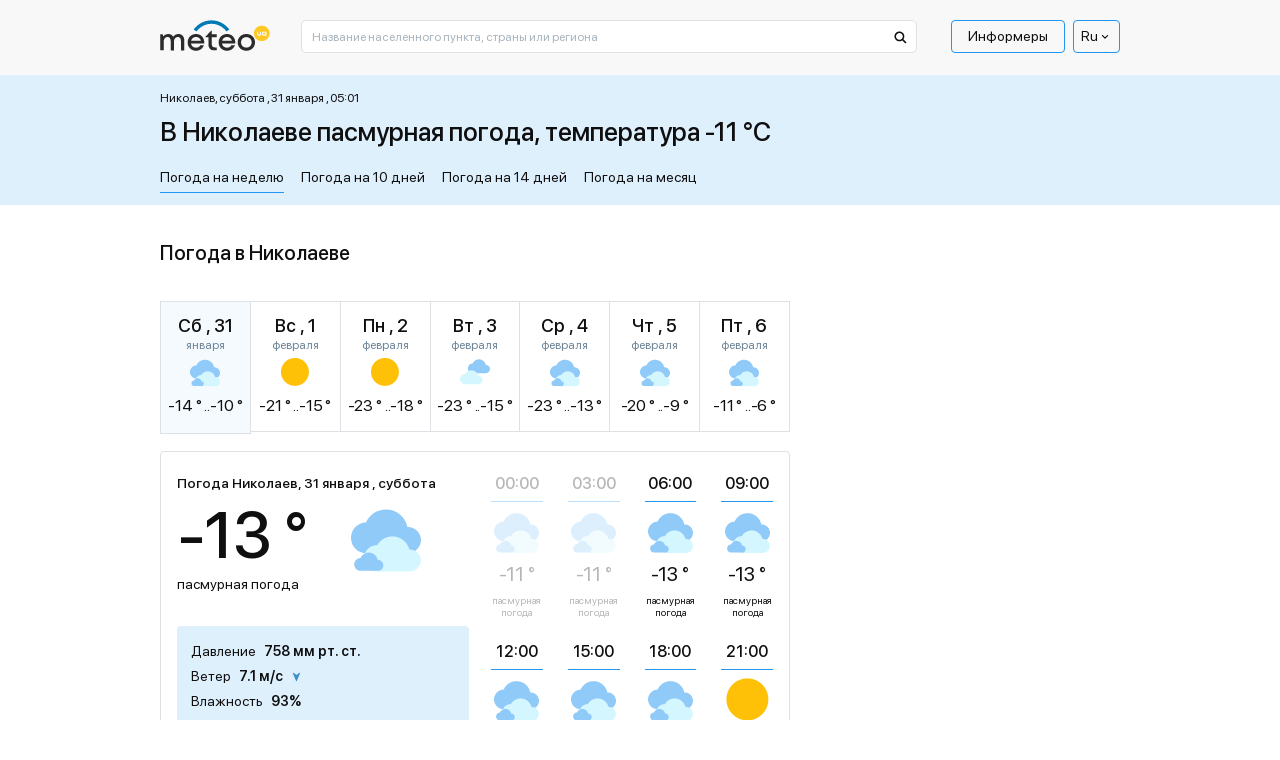

--- FILE ---
content_type: text/html; charset=UTF-8
request_url: https://meteo.ua/2148/nikolaev
body_size: 35081
content:
<!DOCTYPE html>
<html lang="ru" id="document-loading">

<head>


    <meta charset="utf-8" />
    <title>Погода в Николаеве, прогноз погоды в Николаеве на сегодня и завтра - METEO.UA™. Николаев - Черниговская обл. Бобровицкий р-н</title>
    <meta name="description" content="☀️ Погода в Николаеве на неделю представлена сервисом METEO.UA™. ☀ Точный прогноз погоды в Николаеве на сегодня, завтра и 7 дней. Николаев - Черниговская обл. Бобровицкий р-н. ✅️ Давление ✅ Влажность ✅ Осадки" />

    <meta http-equiv="X-UA-Compatible" content="IE=edge" />
    <meta content="width=device-width, minimum-scale=1" name="viewport" />
    <meta name="format-detection" content="telephone=no" />

    <!-- -->

    <!-- Facebook SDK for JavaScript -->
    <meta property="og:url" content="https://meteo.ua/2148/nikolaev" />
    <meta property="og:type" content="article" />
    <meta property="og:title" content="Погода в Николаеве, прогноз погоды в Николаеве на сегодня и завтра - METEO.UA™. Николаев - Черниговская обл. Бобровицкий р-н" />
    <meta property="og:description" content="☀️ Погода в Николаеве на неделю представлена сервисом METEO.UA™. ☀ Точный прогноз погоды в Николаеве на сегодня, завтра и 7 дней. Николаев - Черниговская обл. Бобровицкий р-н. ✅️ Давление ✅ Влажность ✅ Осадки" />
    <meta property="og:image" content="" />

    <link rel="shortcut icon" type="image/x-icon" href="/markup/img/favicon/favicon.ico" />
    <link rel="shortcut icon" type="image/vnd.microsoft.icon" href="/markup/img/favicon/favicon.ico?v=1.0" />
    <link rel="shortcut icon" type="image/png" sizes="16x16" href="/markup/img/favicon/favicon-16x16.png" />
    <link rel="shortcut icon" type="image/png" sizes="24x24" href="/markup/img/favicon/favicon-24x24.png" />
    <link rel="shortcut icon" type="image/png" sizes="32x32" href="/markup/img/favicon/favicon-32x32.png" />
    <link rel="shortcut icon" type="image/png" sizes="64x64" href="/markup/img/favicon/favicon-64x64.png" />
    <link rel="shortcut icon" type="image/png" sizes="96x96" href="/markup/img/favicon/favicon-96x96.png" />
    <link rel="preload" href="/markup/font/sfprodisplay/SFProDisplay-Regular.woff2" as="font" type="font/woff2" crossorigin="anonymous" />
    <link rel="preload" href="/markup/font/sfprodisplay/SFProDisplay-Medium.woff2" as="font" type="font/woff2" crossorigin="anonymous" />


    <meta name="msapplication-TileColor" content="#fff" />
    <link rel="apple-touch-icon" href="/markup/img/favicon/favicon.ico" />
    <link rel="apple-touch-icon" sizes="72x72" href="/markup/img/favicon/favicon-72x72.png" />

                    <style>.loader:after,.map-basic__area-wrap.map-loading:after,.map-general__area-wrap.map-loading:after{display:block;content:'';width:45px;height:45px;border-radius:50%;border:6px solid #000;border-color:#000 transparent #000 transparent;position:absolute;top:0;left:0;right:0;bottom:0;margin:auto;-webkit-animation:animation-loader 1.2s linear infinite;animation:animation-loader 1.2s linear infinite}@-webkit-keyframes animation-loader{0%{-webkit-transform:rotate(0);transform:rotate(0)}100%{-webkit-transform:rotate(360deg);transform:rotate(360deg)}}@keyframes animation-loader{0%{-webkit-transform:rotate(0);transform:rotate(0)}100%{-webkit-transform:rotate(360deg);transform:rotate(360deg)}}@font-face{font-family:'SF Pro Display';src:local("SF Pro Display Regular"),local("SFProDisplay-Regular"),url(/markup/font/sfprodisplay/SFProDisplay-Regular.woff2) format("woff2"),url(/markup/font/sfprodisplay/SFProDisplay-Regular.woff) format("woff"),url(/markup/font/sfprodisplay/SFProDisplay-Regular.ttf) format("truetype"),url(/markup/font/sfprodisplay/SFProDisplay-Regular.eot) format("embedded-opentype");font-weight:400;font-style:normal;font-display:swap}@font-face{font-family:'SF Pro Display';src:local("SF Pro Display Bold"),local("SFProDisplay-Bold"),url(/markup/font/sfprodisplay/SFProDisplay-Bold.woff2) format("woff2"),url(/markup/font/sfprodisplay/SFProDisplay-Bold.woff) format("woff"),url(/markup/font/sfprodisplay/SFProDisplay-Bold.ttf) format("truetype"),url(/markup/font/sfprodisplay/SFProDisplay-Bold.eot) format("embedded-opentype");font-weight:700;font-style:normal;font-display:swap}@font-face{font-family:'SF Pro Display';src:local("SF Pro Display Medium"),local("SFProDisplay-Medium"),url(/markup/font/sfprodisplay/SFProDisplay-Medium.woff2) format("woff2"),url(/markup/font/sfprodisplay/SFProDisplay-Medium.woff) format("woff"),url(/markup/font/sfprodisplay/SFProDisplay-Medium.ttf) format("truetype"),url(/markup/font/sfprodisplay/SFProDisplay-Medium.eot) format("embedded-opentype");font-weight:500;font-style:normal;font-display:swap}@font-face{font-family:'SF Pro Display';src:local("SF Pro Display Semibold"),local("SFProDisplay-Semibold"),url(/markup/font/sfprodisplay/SFProDisplay-Semibold.woff2) format("woff2"),url(/markup/font/sfprodisplay/SFProDisplay-Semibold.woff) format("woff"),url(/markup/font/sfprodisplay/SFProDisplay-Semibold.ttf) format("truetype"),url(/markup/font/sfprodisplay/SFProDisplay-Semibold.eot) format("embedded-opentype");font-weight:600;font-style:normal;font-display:swap}.banner-sidebar,.promo-1{visibility:hidden;opacity:1;-webkit-transition:opacity .5s ease,visibility 0s;transition:opacity .5s ease,visibility 0s}.is-mobile .banner-sidebar,.is-mobile .promo-1{-webkit-transition:opacity .5s ease 2.7s,visiblity 0s ease 2.7s;transition:opacity .5s ease 2.7s,visiblity 0s ease 2.7s}#document-loading .banner-sidebar,#document-loading .promo-1{visibility:hidden;opacity:0;-webkit-transition:none;transition:none}*,::after,::before{-webkit-box-sizing:border-box;box-sizing:border-box;outline:0}html{width:100%;height:100%;-webkit-text-size-adjust:100%;-webkit-tap-highlight-color:transparent}article,aside,figcaption,figure,footer,header,hgroup,main,nav,section{display:block}body{width:100%;min-width:320px;height:100%;margin:0;font-family:"SF Pro Display",sans-serif;font-size:16px;font-weight:400;font-style:normal;line-height:1.375;color:#0f0f10;text-align:left;background-color:#fff;-webkit-text-size-adjust:100%;-webkit-tap-highlight-color:transparent}[tabindex="-1"]:focus:not(:focus-visible){outline:0!important}hr{-webkit-box-sizing:content-box;box-sizing:content-box;height:0;overflow:visible}h1,h2,h3,h4,h5,h6{margin:0 0 20px 0}p{margin:0 0 20px 0}abbr[data-original-title],abbr[title]{text-decoration:underline;-webkit-text-decoration:underline dotted;text-decoration:underline dotted;cursor:help;border-bottom:0;-webkit-text-decoration-skip-ink:none;text-decoration-skip-ink:none}address{margin-bottom:1rem;font-style:normal;line-height:inherit}dl,ol,ul{margin:0 0 20px 20px;padding:0;list-style:disc}ol ol,ol ul,ul ol,ul ul{margin-bottom:0}dt{font-weight:700}dd{margin-bottom:.5rem;margin-left:0}blockquote{margin:0 0 1rem}b,strong{font-weight:700}small{font-size:80%}sub,sup{position:relative;font-size:75%;line-height:0;vertical-align:baseline}sub{bottom:-.25em}sup{top:-.5em}a{color:#2196f3;text-decoration:underline;background-color:transparent;text-underline-offset:4px}a:hover{color:#2196f3;text-decoration:none}a:not([href]):not([class]){color:inherit;text-decoration:none}a:not([href]):not([class]):hover{color:inherit;text-decoration:none}code,kbd,pre,samp{font-family:SFMono-Regular,Menlo,Monaco,Consolas,"Liberation Mono","Courier New",monospace;font-size:1em}pre{margin-top:0;margin-bottom:1rem;overflow:auto;-ms-overflow-style:scrollbar}figure{margin:0 0 1rem}img{vertical-align:middle;border-style:none;max-width:100%;height:auto;-o-object-fit:contain;object-fit:contain}svg{overflow:hidden;vertical-align:middle}table{border-collapse:collapse}caption{padding-top:.75rem;padding-bottom:.75rem;color:#6c757d;text-align:left;caption-side:bottom}th{text-align:inherit;text-align:-webkit-match-parent}label{display:inline-block}button{border-radius:0}button:focus{outline:1px dotted;outline:5px auto -webkit-focus-ring-color}button,input,optgroup,select,textarea{margin:0;font-family:inherit;font-size:inherit;line-height:inherit}button,input{overflow:visible}button,select{text-transform:none}[role=button]{cursor:pointer}select{word-wrap:normal}[type=button],[type=reset],[type=submit],button{-webkit-appearance:button}[type=button]:not(:disabled),[type=reset]:not(:disabled),[type=submit]:not(:disabled),button:not(:disabled){cursor:pointer}[type=button]::-moz-focus-inner,[type=reset]::-moz-focus-inner,[type=submit]::-moz-focus-inner,button::-moz-focus-inner{padding:0;border-style:none}input[type=checkbox],input[type=radio]{-webkit-box-sizing:border-box;box-sizing:border-box;padding:0}textarea{overflow:auto;resize:vertical}fieldset{min-width:0;padding:0;margin:0;border:0}legend{display:block;width:100%;max-width:100%;padding:0;margin-bottom:.5rem;font-size:1.5rem;line-height:inherit;color:inherit;white-space:normal}progress{vertical-align:baseline}[type=number]::-webkit-inner-spin-button,[type=number]::-webkit-outer-spin-button{height:auto}[type=search]{outline-offset:-2px;-webkit-appearance:none}[type=search]::-webkit-search-decoration{-webkit-appearance:none}::-webkit-file-upload-button{font:inherit;-webkit-appearance:button}output{display:inline-block}summary{display:list-item;cursor:pointer}template{display:none}[hidden]{display:none!important}.h1,.h2,.h3,.h4,.h5,.h6,h1,h2,h3,h4,h5,h6{font-style:normal;font-weight:500;color:#0f0f10;line-height:1.375;margin:0 0 20px 0;padding:0}.h1,h1{font-size:24px}.h2,h2{font-size:22px}.h3,h3{font-size:20px}.h4,h4{font-size:18px}.h5,h5{font-size:16px}.h6,h6{font-size:14px}hr{margin-top:1rem;margin-bottom:1rem;border:0;border-top:1px solid rgba(0,0,0,.1)}.btn{display:inline-block;font-family:"SF Pro Display",sans-serif;font-weight:400;line-height:1.2;color:#0f0f10;text-align:center;text-decoration:none;vertical-align:middle;cursor:pointer;-webkit-user-select:none;-moz-user-select:none;-ms-user-select:none;user-select:none;background-color:transparent;border:none;border-radius:4px}.btn:hover{color:#0f0f10;text-decoration:none}.btn-default{background-color:#2196f3;border:1px solid #2196f3;-webkit-box-shadow:0 25px 35px rgba(43,43,43,.1),0 20px 15px rgba(43,43,43,.03);box-shadow:0 25px 35px rgba(43,43,43,.1),0 20px 15px rgba(43,43,43,.03);border-radius:2px;position:relative;font-size:14px;line-height:1.4;color:#fff;text-align:center;padding:10px 15px;opacity:1;-webkit-transition:color .5s ease 0s,background-color .5s ease 0s,opacity .5s ease 0s;transition:color .5s ease 0s,background-color .5s ease 0s,opacity .5s ease 0s}.btn-default:hover{color:#2196f3;background-color:#fff}.btn-default[disabled]{cursor:default!important;color:#fff!important;background-color:#2196f3!important;opacity:.7!important}.btn-primary{padding:13px 20px;font-weight:500;font-size:16px;background-color:#ffc43a;border:1px solid #ffc43a;-webkit-transition:background-color .5s ease 0s;transition:background-color .5s ease 0s}.btn-primary.active,.btn-primary:hover{background-color:#fff}.btn-success{padding:12px 20px;font-weight:500;font-size:16px;background-color:#dff0fd;border:1px solid #dff0fd;-webkit-transition:background-color .5s ease 0s;transition:background-color .5s ease 0s}.btn-success.active,.btn-success:hover{background-color:#fff}.btn-secondary{font-size:14px;background-color:#2196f3;border:1px solid #2196f3;border-radius:1px;color:#fff;-webkit-box-shadow:0 10px 20px rgba(43,43,43,.1);box-shadow:0 10px 20px rgba(43,43,43,.1);white-space:nowrap;-webkit-transition:color .5s ease 0s,background-color .5s ease 0s;transition:color .5s ease 0s,background-color .5s ease 0s}.btn-secondary.active,.btn-secondary:hover{color:#2196f3;background-color:#fff}.btn-secondary.btn-back:after{display:inline-block;vertical-align:middle;content:'';width:0;height:0;border-style:solid;border-width:5px 5px 5px 0;border-color:transparent #fff transparent transparent;margin-left:5px;-webkit-transition:border-color .5s ease 0s;transition:border-color .5s ease 0s}.btn-secondary.btn-back.active:after,.btn-secondary.btn-back:hover:after{border-right-color:#2196f3}.btn-info{padding:12px 20px;font-weight:500;font-size:16px;background-color:#2196f3;border:1px solid #2196f3;color:#fff;-webkit-transition:color .5s ease 0s,background-color .5s ease 0s;transition:color .5s ease 0s,background-color .5s ease 0s}.btn-info.active,.btn-info:hover{color:#fff;background-color:#2196f3}.btn-more{font-weight:500;font-size:14px;text-decoration:underline;color:#2196f3;line-height:1.214;text-transform:uppercase}.btn-more.active,.btn-more:hover{color:#2196f3;text-decoration:none}.btn-add{background-color:#2196f3;border:1px solid #2196f3;-webkit-box-shadow:0 25px 35px rgba(43,43,43,.1),0 20px 15px rgba(43,43,43,.03);box-shadow:0 25px 35px rgba(43,43,43,.1),0 20px 15px rgba(43,43,43,.03);border-radius:2px;position:relative;font-size:14px;line-height:1.4;color:#fff;text-align:center;padding:10px 15px 9px 40px;-webkit-transition:color .5s ease 0s,background-color .5s ease 0s;transition:color .5s ease 0s,background-color .5s ease 0s}.btn-add:hover{color:#2196f3;background-color:#fff}.btn-add:hover .btn-add__icon{color:#fff;background-color:#2196f3}.btn-add__icon{display:-webkit-box;display:-ms-flexbox;display:flex;-webkit-box-align:center;-ms-flex-align:center;align-items:center;-webkit-box-pack:center;-ms-flex-pack:center;justify-content:center;width:26px;height:26px;background-color:#fff;color:#2196f3;font-size:16px;font-weight:500;-webkit-box-shadow:0 10px 20px rgba(43,43,43,.1),0 10px 5px rgba(43,43,43,.02);box-shadow:0 10px 20px rgba(43,43,43,.1),0 10px 5px rgba(43,43,43,.02);border-radius:50%;position:absolute;top:0;left:10px;bottom:0;margin-top:auto;margin-bottom:auto;-webkit-transition:color .5s ease 0s,background-color .5s ease 0s;transition:color .5s ease 0s,background-color .5s ease 0s}.btn-add.disabled{cursor:default!important;background-color:#2196f3!important;border:1px solid #2196f3!important;color:#fff!important;opacity:.7!important}.btn-add.disabled .btn-add__icon{color:#2196f3!important;background-color:#fff!important}.btn-share-fb{padding:3px 16px 5px;background:#1863b5;border-radius:2px;color:#fff;text-align:center;font-style:normal;font-weight:400;font-size:12px;text-transform:lowercase;line-height:1.214;position:relative;cursor:pointer;opacity:1;overflow:hidden;-webkit-transition:opacity .5s ease 0s;transition:opacity .5s ease 0s;display:-webkit-box;display:-ms-flexbox;display:flex;-webkit-box-align:center;-ms-flex-align:center;align-items:center;-webkit-box-pack:center;-ms-flex-pack:center;justify-content:center}.btn-share-fb:hover{opacity:.7}.btn-share-fb__icon{display:block;width:6px;height:12px;fill:#fff;margin-left:8px;z-index:0}.btn-share-fb__main{position:absolute!important;top:0;left:0;z-index:1}.btn-width-md{width:300px}.btn-2{font-size:16px;font-weight:500;background:#082ff2;border-color:#082ff2;padding:17px 20px;color:#fff;-webkit-transition:color .5s ease 0s,background-color .5s ease 0s;transition:color .5s ease 0s,background-color .5s ease 0s;border-radius:4px}.btn-2.active,.btn-2:hover{color:#fff;background-color:#2196f3}.btn-3{font-size:16px;font-weight:400;background:#1863b5;border-color:#1863b5;padding:17px 20px;color:#fff;-webkit-transition:color .5s ease 0s,background-color .5s ease 0s;transition:color .5s ease 0s,background-color .5s ease 0s;border-radius:4px}.btn-3.active,.btn-3:hover{color:#fff;background-color:#2196f3}.modal-open{overflow:hidden}.modal-open .modal{overflow-x:hidden;overflow-y:auto}.modal{position:fixed;top:0;left:0;z-index:1050;display:none;width:100%;height:100%;overflow:hidden;outline:0}.modal-dialog{position:relative;width:auto;margin:.5rem;pointer-events:none}.modal.fade .modal-dialog{-webkit-transition:-webkit-transform .3s ease-out;transition:-webkit-transform .3s ease-out;transition:transform .3s ease-out;transition:transform .3s ease-out,-webkit-transform .3s ease-out;-webkit-transform:translate(0,-50px);transform:translate(0,-50px)}.modal.show .modal-dialog{-webkit-transform:none;transform:none}.modal.modal-static .modal-dialog{-webkit-transform:scale(1.02);transform:scale(1.02)}.modal-dialog-scrollable{display:-webkit-box;display:-ms-flexbox;display:flex;max-height:calc(100% - 1rem)}.modal-dialog-scrollable .modal-content{max-height:calc(100vh - 1rem);overflow:hidden}.modal-dialog-scrollable .modal-footer,.modal-dialog-scrollable .modal-header{-ms-flex-negative:0;flex-shrink:0}.modal-dialog-scrollable .modal-body{overflow-y:auto}.modal-dialog-centered{display:-webkit-box;display:-ms-flexbox;display:flex;-webkit-box-align:center;-ms-flex-align:center;align-items:center;min-height:calc(100% - 1rem)}.modal-dialog-centered::before{display:block;height:calc(100vh - 1rem);height:-webkit-min-content;height:-moz-min-content;height:min-content;content:""}.modal-dialog-centered.modal-dialog-scrollable{-webkit-box-orient:vertical;-webkit-box-direction:normal;-ms-flex-direction:column;flex-direction:column;-webkit-box-pack:center;-ms-flex-pack:center;justify-content:center;height:100%}.modal-dialog-centered.modal-dialog-scrollable .modal-content{max-height:none}.modal-dialog-centered.modal-dialog-scrollable::before{content:none}.modal-content{position:relative;display:-webkit-box;display:-ms-flexbox;display:flex;-webkit-box-orient:vertical;-webkit-box-direction:normal;-ms-flex-direction:column;flex-direction:column;width:100%;pointer-events:auto;background-color:#fff;background-clip:padding-box;outline:0}.modal-backdrop{position:fixed;top:0;left:0;z-index:1040;width:100vw;height:100vh;background-color:#000}.modal-backdrop.fade{opacity:0}.modal-backdrop.show{opacity:.98}.modal-header{display:-webkit-box;display:-ms-flexbox;display:flex;-webkit-box-align:start;-ms-flex-align:start;align-items:flex-start;-webkit-box-pack:justify;-ms-flex-pack:justify;justify-content:space-between;padding:1rem 1rem;border-bottom:1px solid #dee2e6;border-top-left-radius:calc(.3rem - 1px);border-top-right-radius:calc(.3rem - 1px)}.modal-header .close{padding:1rem 1rem;margin:-1rem -1rem -1rem auto}.modal-title{margin-bottom:0;line-height:1.5}.modal-body{position:relative;-webkit-box-flex:1;-ms-flex:1 1 auto;flex:1 1 auto;padding:1rem}.modal-footer{display:-webkit-box;display:-ms-flexbox;display:flex;-ms-flex-wrap:wrap;flex-wrap:wrap;-webkit-box-align:center;-ms-flex-align:center;align-items:center;-webkit-box-pack:end;-ms-flex-pack:end;justify-content:flex-end;padding:.75rem;border-top:1px solid #dee2e6;border-bottom-right-radius:calc(.3rem - 1px);border-bottom-left-radius:calc(.3rem - 1px)}.modal-footer>*{margin:.25rem}.modal-scrollbar-measure{position:absolute;top:-9999px;width:50px;height:50px;overflow:scroll}.body-fixed{overflow:hidden}.wrap{display:-webkit-box;display:-ms-flexbox;display:flex;-webkit-box-orient:vertical;-webkit-box-direction:normal;-ms-flex-direction:column;flex-direction:column;min-height:100%}.middle{display:-webkit-box;display:-ms-flexbox;display:flex;-webkit-box-orient:vertical;-webkit-box-direction:normal;-ms-flex-direction:column;flex-direction:column;-webkit-box-flex:1;-ms-flex:1 0 auto;flex:1 0 auto}.center{width:100%;padding:0 15px;margin-left:auto;margin-right:auto}.center::after{display:block;clear:both;content:""}.case{max-width:630px}.hidden{display:none!important}.first_letter_uppercase:first-letter{text-transform:uppercase}.header{position:relative;z-index:10}.header__main .header__center{background-color:#f8f8f8}.header__logo-link{display:inline-block;vertical-align:top;text-decoration:none}.header__logo-link:hover{text-decoration:none}.header__logo-img{display:block}.header__control-right{-ms-flex-negative:0;flex-shrink:0;padding-top:10px;display:-webkit-box;display:-ms-flexbox;display:flex;-webkit-box-align:center;-ms-flex-align:center;align-items:center;-webkit-box-pack:start;-ms-flex-pack:start;justify-content:flex-start;margin-left:auto}.header__search{padding-top:10px;-webkit-box-flex:10;-ms-flex-positive:10;flex-grow:10}.header__search-main{width:100%}.header__menu-main{margin-left:15px}.menu-main__list{display:-webkit-box;display:-ms-flexbox;display:flex;-webkit-box-align:center;-ms-flex-align:center;align-items:center;-webkit-box-pack:start;-ms-flex-pack:start;justify-content:flex-start;margin:0 5px 0 0;padding:0;list-style:none}.menu-main__list:last-child{margin-right:0}.menu-main__item{padding:0;position:relative}.menu-main__item:last-child{margin-right:0}.menu-main__item.sub .menu-main__link{padding-right:17px}.menu-main__item.sub .menu-main__link:after{display:block;content:'';width:0;height:0;border-style:solid;border-width:5px 5px 0 5px;border-color:#0f0f10 transparent transparent transparent;position:absolute;top:12px;right:4px;-webkit-transition:border-color .5s ease 0s;transition:border-color .5s ease 0s}.menu-main__link{display:block;line-height:1;color:#0f0f10;border:1px solid transparent;border-radius:2px;padding:8px 16px 9px;text-decoration:none;position:relative;-webkit-transition:color .5s ease 0s,border-color .5s ease 0s;transition:color .5s ease 0s,border-color .5s ease 0s}.menu-main__item:hover>.menu-main__link,.menu-main__link.active,.menu-main__link:hover{color:#2196f3;text-decoration:underline}.menu-main__item:hover>.menu-main__link:after,.menu-main__link.active:after,.menu-main__link:hover:after{border-top-color:#2196f3}.menu-main__link_special{color:#0f0f10;border-color:#2196f3;text-decoration:none;border-radius:4px;-webkit-transition:color .5s ease 0s,background-color .5s ease 0s,border-color .5s ease 0s;transition:color .5s ease 0s,background-color .5s ease 0s,border-color .5s ease 0s}.menu-main__item:hover>.menu-main__link_special,.menu-main__link_special.active,.menu-main__link_special:hover{text-decoration:none;color:#fff;border-color:#2196f3;background-color:#2196f3}.menu-main__dropdown{width:196px;position:absolute;top:100%;left:-999999px;z-index:-1;visibility:hidden;opacity:0;-webkit-transform:translate(0,5px);transform:translate(0,5px);-webkit-transition:opacity .5s ease 0s,left 0s ease .5s,visibility 0s ease .5s,z-index 0s ease .5s,-webkit-transform .5s ease 0s;transition:opacity .5s ease 0s,left 0s ease .5s,visibility 0s ease .5s,z-index 0s ease .5s,-webkit-transform .5s ease 0s;transition:opacity .5s ease 0s,transform .5s ease 0s,left 0s ease .5s,visibility 0s ease .5s,z-index 0s ease .5s;transition:opacity .5s ease 0s,transform .5s ease 0s,left 0s ease .5s,visibility 0s ease .5s,z-index 0s ease .5s,-webkit-transform .5s ease 0s}.menu-main__item:hover .menu-main__dropdown{left:0;visibility:visible;opacity:1;z-index:999;-webkit-transform:translate(0,0);transform:translate(0,0);-webkit-transition:opacity .5s ease 0s,left 0s ease 0s,visibility 0s ease 0s,z-index 0s ease 0s,-webkit-transform .5s ease 0s;transition:opacity .5s ease 0s,left 0s ease 0s,visibility 0s ease 0s,z-index 0s ease 0s,-webkit-transform .5s ease 0s;transition:opacity .5s ease 0s,transform .5s ease 0s,left 0s ease 0s,visibility 0s ease 0s,z-index 0s ease 0s;transition:opacity .5s ease 0s,transform .5s ease 0s,left 0s ease 0s,visibility 0s ease 0s,z-index 0s ease 0s,-webkit-transform .5s ease 0s}.menu-main__sublist{background-color:#fff;border:1px solid #2196f3;-webkit-box-shadow:0 25px 35px rgba(43,43,43,.1),0 20px 15px rgba(43,43,43,.03);box-shadow:0 25px 35px rgba(43,43,43,.1),0 20px 15px rgba(43,43,43,.03);border-radius:5px;list-style:none;margin:1px 0 0 0}.menu-main__subitem{margin:0;padding:0}.menu-main__subitem:after{display:block;content:'';height:1px;margin:0 8px;background-color:#2196f3}.menu-main__subitem:first-child .menu-main__sublink{padding-top:14px;border-top-left-radius:3px;border-top-right-radius:3px}.menu-main__subitem:first-child .menu-main__sublink:after{top:0}.menu-main__subitem:last-child:after{display:none}.menu-main__subitem:last-child .menu-main__sublink{padding-bottom:14px;border-bottom-left-radius:3px;border-bottom-right-radius:3px}.menu-main__subitem:last-child .menu-main__sublink:after{bottom:0}.menu-main__sublink{display:block;text-decoration:none;font-style:normal;font-weight:400;line-height:1.375;color:#0f0f10;padding:6px 8px;position:relative;z-index:1;-webkit-transition:color .5s ease 0s;transition:color .5s ease 0s}.menu-main__sublink:after{display:block;content:'';background-color:#2196f3;position:absolute;top:-1px;left:0;right:0;bottom:-1px;z-index:-1;opacity:0;-webkit-transition:opacity .5s ease 0s;transition:opacity .5s ease 0s}.menu-main__sublink.active,.menu-main__sublink:hover{text-decoration:none;color:#fff}.menu-main__sublink.active:after,.menu-main__sublink:hover:after{opacity:1}.menu-lang__list{list-style:none;margin:0;padding:0}.menu-lang__item{line-height:1}.menu-lang__link{font-weight:500;font-size:16px;color:#0f0f10;text-decoration:none;-webkit-transition:color .5s ease 0s;transition:color .5s ease 0s}.is-desktop .menu-lang__link:hover,.menu-lang__link.active{color:#2196f3}.language-currency{position:relative;z-index:100}.language-currency ul{padding:0;list-style:none;position:absolute;left:50%;top:100%;border:1px solid #2196f3;border-radius:4px;width:100%;margin:0 0 0;opacity:0;pointer-events:none;background:#fff;color:#0f0f10;z-index:10000;-webkit-transform:translate(-50%,1rem);transform:translate(-50%,1rem);-webkit-transition:opacity .5s ease,-webkit-transform .5s ease;transition:opacity .5s ease,-webkit-transform .5s ease;transition:transform .5s ease,opacity .5s ease;transition:transform .5s ease,opacity .5s ease,-webkit-transform .5s ease}.language-currency li{padding:5px 0}.language-currency a{display:inline-block;border-bottom:1px solid;margin:0 6px;-webkit-transition:border-bottom-color .6s ease;transition:border-bottom-color .6s ease;text-decoration:none;color:#0f0f10}.language-currency a:hover{border-bottom-color:transparent}.language-currency:hover ul{opacity:1;-webkit-transform:translate(-50%,0);transform:translate(-50%,0);pointer-events:auto}.language-currency .curent{display:none}.current-language{font-weight:400;display:-webkit-box;display:-ms-flexbox;display:flex;font-size:14px;color:#0f0f10;cursor:pointer;-webkit-box-align:center;-ms-flex-align:center;align-items:center;padding:6px 7px;border-radius:4px;position:relative;border:1px solid #2196f3}.current-language i{font-size:43%;margin-left:1rem}.search-main{position:relative}.search-main__field{display:block;width:100%;background-color:#fff;font-family:"SF Pro Display",sans-serif;font-style:normal;font-weight:400;font-size:12px;line-height:1;color:#0f0f10;outline:0}.search-main__field::-webkit-input-placeholder{color:#a9b4bd;opacity:1}.search-main__field::-moz-placeholder{color:#a9b4bd;opacity:1}.search-main__field:-moz-placeholder{color:#a9b4bd;opacity:1}.search-main__field:-ms-input-placeholder{color:#a9b4bd;opacity:1}.search-main__field:focus::-webkit-input-placeholder{opacity:0}.search-main__field:focus::-moz-placeholder{opacity:0}.search-main__field:focus:-moz-placeholder{opacity:0}.search-main__field:focus:-ms-input-placeholder{opacity:0}.search-main__btn{display:block;text-decoration:none!important;cursor:pointer;position:absolute;z-index:1}.is-desktop .search-main__btn:hover .search-main__btn-icon{fill:#2196f3}.search-main__btn-icon{display:block;fill:#0f0f10;top:10px;left:13px;position:absolute;-webkit-transition:fill .5s ease 0s;transition:fill .5s ease 0s}.search-main__label{width:0;height:0;overflow:hidden;opacity:0;position:absolute;z-index:-1}.layout-up__center{padding-top:30px}.map-general{margin-bottom:30px}.map-general__wrap{position:relative}.map-general__area{max-width:960px}.map-general__area-wrap{width:100%;height:0;overflow:hidden;position:relative}.map-general__area-wrap svg{display:block;width:100%;height:100%;position:absolute;top:0;left:0}.map-general__info{width:200px;position:absolute;left:0;bottom:0;z-index:1}.map-general__info-main{display:-webkit-box;display:-ms-flexbox;display:flex;-webkit-box-align:start;-ms-flex-align:start;align-items:flex-start;-webkit-box-pack:start;-ms-flex-pack:start;justify-content:flex-start;margin-bottom:10px}.map-general__info-main:last-child{margin-bottom:0}.map-general__info-left{margin-right:2px}.map-general__info-icon{display:block;width:26px;height:26px}.map-general__info-caption{font-style:normal;font-weight:400;font-size:12px;line-height:1.166}.map-general__info-region{line-height:1.166}.map-general__info-region-link{font-style:normal;font-weight:400;font-size:12px;color:#2196f3;text-decoration:none}.map-general__info-region-link:hover{color:#2196f3;text-decoration:underline}.map-general__area-wrap.map-loading{position:relative}.map-general-bg{fill:#fff;stroke:#dde1e5;-webkit-filter:drop-shadow(2px 2px 1px rgba(43, 43, 43, 0));filter:drop-shadow(2px 2px 1px rgba(43, 43, 43, 0));-webkit-transition:-webkit-filter .5s ease 0s;transition:-webkit-filter .5s ease 0s;transition:filter .5s ease 0s;transition:filter .5s ease 0s,-webkit-filter .5s ease 0s}.map-general-region{cursor:pointer;text-decoration:none}.map-general-region.hover,.map-general-region:hover{text-decoration:none}.map-general-region.hover .map-general-path,.map-general-region:hover .map-general-path{fill:#dff0fd}.map-general-city{cursor:pointer;text-decoration:none}.map-general-city.hover,.map-general-city:hover{text-decoration:none}.map-general-city.hover .map-general-bg,.map-general-city:hover .map-general-bg{-webkit-filter:drop-shadow(2px 2px 1px rgba(43, 43, 43, .1));filter:drop-shadow(2px 2px 1px rgba(43, 43, 43, .1))}.map-general-title{font-family:"SF Pro Display",sans-serif;font-size:12px;color:#0f0f10}.map-general-degree{font-family:"SF Pro Display",sans-serif;font-size:12px;fill:#1863b5}.map-general-path{fill:#fff;stroke:#e0e0e0;stroke-linecap:round;stroke-linejoin:round;-webkit-transition:fill .5s ease 0s;transition:fill .5s ease 0s}.map-basic{margin-bottom:30px}.map-basic__wrap{position:relative}.map-basic__area{max-width:631px}.map-basic__area-wrap{width:100%;height:0;overflow:hidden;position:relative}.map-basic__area-wrap svg{display:block;width:100%;height:100%;position:absolute;top:0;left:0}.map-basic__info{width:200px;position:absolute;left:0;bottom:0;z-index:1}.map-basic__info-main{display:-webkit-box;display:-ms-flexbox;display:flex;-webkit-box-align:start;-ms-flex-align:start;align-items:flex-start;-webkit-box-pack:start;-ms-flex-pack:start;justify-content:flex-start;margin-bottom:10px}.map-basic__info-main:last-child{margin-bottom:0}.map-basic__info-left{margin-right:2px}.map-basic__info-icon{display:block;width:26px;height:26px}.map-basic__info-caption{font-style:normal;font-weight:400;font-size:12px;line-height:1.166}.map-basic__info-region{line-height:1.166}.map-basic__info-region-link{font-style:normal;font-weight:400;font-size:12px;color:#2196f3;text-decoration:none}.map-basic__info-region-link:hover{color:#2196f3;text-decoration:underline}.map-basic__area-wrap.map-loading{position:relative}.map-basic-bg{fill:#fff;stroke:#dde1e5;-webkit-filter:drop-shadow(2px 2px 1px rgba(43, 43, 43, 0));filter:drop-shadow(2px 2px 1px rgba(43, 43, 43, 0));-webkit-transition:-webkit-filter .5s ease 0s;transition:-webkit-filter .5s ease 0s;transition:filter .5s ease 0s;transition:filter .5s ease 0s,-webkit-filter .5s ease 0s}.map-basic-region{cursor:pointer;text-decoration:none}.map-basic-region.hover,.map-basic-region:hover{text-decoration:none}.map-basic-region.hover .map-basic-path,.map-basic-region:hover .map-basic-path{fill:#dff0fd}.map-basic-city{cursor:pointer;text-decoration:none}.map-basic-city.hover,.map-basic-city:hover{text-decoration:none}.map-basic-city.hover .map-basic-bg,.map-basic-city:hover .map-basic-bg{-webkit-filter:drop-shadow(2px 2px 1px rgba(43, 43, 43, .1));filter:drop-shadow(2px 2px 1px rgba(43, 43, 43, .1))}.map-basic-title{font-family:"SF Pro Display",sans-serif;font-size:12px;color:#0f0f10}.map-basic-degree{font-family:"SF Pro Display",sans-serif;font-size:12px;fill:#1863b5}.map-basic-path{fill:#fff;stroke:#e0e0e0;stroke-linecap:round;stroke-linejoin:round;-webkit-transition:fill .5s ease 0s;transition:fill .5s ease 0s}.layout-main_bottom{margin-top:50px}.banner-up{min-height:90px}.banner-up__img{display:block;width:100%}.banner-sidebar{min-height:600px;margin-bottom:30px}.banner-sidebar__img{display:block;width:100%}.banner-inner{margin-bottom:30px}.banner-inner__img{display:block;width:100%}.banner-inner_t-1{min-height:300px}.banner-inner_t-2{min-height:333px}.banner-inner_t-3{min-height:255px}.banner-extra{display:block;margin-bottom:30px}.banner-extra__img{display:block;width:100%}.banner-extra_h1{min-height:278px}.banner-extra_h1 .banner-extra__img{height:278px;-o-object-fit:contain;object-fit:contain}.banner-info{width:100%}.banner-info__img{display:block;width:100%}.banner-blue{text-align:center;border-bottom:1px solid rgba(255,255,255,.8);border-top:1px solid rgba(255,255,255,.8);margin:9px 20px 30px;padding:24px 0}.menu-info{overflow-x:auto;overflow-y:hidden;margin-top:21px}.menu-info__list{list-style:none;margin:0;padding:0;font-size:0;line-height:0;white-space:nowrap}.menu-info__item{display:inline-block;vertical-align:top;margin-right:10px}.menu-info__item:last-child{margin-right:0}.menu-info__link{display:block;text-decoration:none;border-bottom:1px solid transparent;font-style:normal;font-size:14px;white-space:nowrap;line-height:1;padding-bottom:8px;text-align:center;color:#0f0f10;-webkit-transition:color .5s ease 0s,background-color .5s ease 0s,border-color .5s ease 0s;transition:color .5s ease 0s,background-color .5s ease 0s,border-color .5s ease 0s}.menu-info__link.active,.menu-info__link:hover{color:#0f0f10;border-bottom-color:#2196f3;text-decoration:none}.tabs-parameters-wrapper{margin:30px 0 24px}.tabs-link{padding-bottom:10px;margin:0 0 10px;white-space:nowrap;overflow:auto;display:-webkit-box;display:-ms-flexbox;display:flex}.tabs-link__item{margin-right:3px;color:#2b2b2b;height:34px;padding:2px 12px;background:#f5fafe;border-radius:4px;font-weight:500;font-size:16px;display:-webkit-inline-box;display:-ms-inline-flexbox;display:inline-flex;-webkit-box-align:center;-ms-flex-align:center;align-items:center;-webkit-box-pack:center;-ms-flex-pack:center;justify-content:center;text-decoration:none;-webkit-transition:color .5s ease,background .5s ease;transition:color .5s ease,background .5s ease;-webkit-box-flex:1;-ms-flex:1 1 100%;flex:1 1 100%}.tabs-link__item.active{pointer-events:none}.tabs-link__item.active,.tabs-link__item:hover{color:#fff;background:#2196f3}.tabs-parameters__item iframe{width:100%;overflow:hidden}.tabs-parameters>.tab-pane.active{height:auto;overflow:visible}.weatherParameters_main .tabs-parameters-wrapper{margin-top:0}.weather-list__wrap{background-color:#fff;border:1px solid #dde1e5;-webkit-box-shadow:0 25px 35px rgba(43,43,43,.1),0 20px 15px rgba(43,43,43,.03);box-shadow:0 25px 35px rgba(43,43,43,.1),0 20px 15px rgba(43,43,43,.03);padding:20px 20px 30px 20px}.weather-list__item{border-bottom:1px solid #dde1e5}.weather-list__main{display:-webkit-box;display:-ms-flexbox;display:flex;-webkit-box-align:center;-ms-flex-align:center;align-items:center;-webkit-box-pack:start;-ms-flex-pack:start;justify-content:flex-start;color:#0f0f10;text-decoration:none;padding:10px 0}.weather-list__main:hover{color:#0f0f10;text-decoration:none}.weather-list__name{font-style:normal;font-weight:400;font-size:16px;line-height:1.428;color:#0f0f10;-webkit-box-flex:1;-ms-flex:1;flex:1}.weather-list__data{display:-webkit-box;display:-ms-flexbox;display:flex;-webkit-box-align:center;-ms-flex-align:center;align-items:center;-webkit-box-pack:justify;-ms-flex-pack:justify;justify-content:space-between;-webkit-box-flex:0;-ms-flex:0 0 80px;flex:0 0 80px}.weather-list__icon{display:block;width:20px;height:20px}.weather-list__degree{font-style:normal;font-weight:400;font-size:16px;line-height:1;white-space:nowrap}.weather-list__more{padding-top:25px;text-align:center}.weather-list__more .btn{min-width:200px}.weather-regions-list{margin:36px 0 65px}.weather-regions-list .title-main{margin-bottom:11px}.weather-regions-list__wrap{border-bottom:1px solid #c4c4c4}.weather-regions-list__name{font-size:16px;font-style:normal;font-weight:400;line-height:1.428;-webkit-box-flex:1;-ms-flex:1 0 0px;flex:1 0 0}.weather-regions-list__media{-webkit-box-flex:0;-ms-flex:0 0 40px;flex:0 0 40px;padding:0 10px}.weather-regions-list__main{padding:9px 0 10px;display:-webkit-box;display:-ms-flexbox;display:flex;-webkit-box-align:center;-ms-flex-align:center;align-items:center;-webkit-box-pack:justify;-ms-flex-pack:justify;justify-content:space-between;text-decoration:none;color:#2b2b2b;-webkit-transition:color .5s ease 0s;transition:color .5s ease 0s}.weather-regions-list__more{display:none}.page-header-info{background-color:#dff0fd;padding:15px 0 12px}.page-header-info_bottom-offset{margin-bottom:24px}.page-header-info__details{font-size:12px;margin-bottom:8px}.page-header-info__details_bottom-offset{margin-bottom:24px}.page-header-info__title{font-size:26px;margin-bottom:0;font-weight:500}.page-header-info__title_sm{font-size:20px;line-height:120%}.language-btns{margin:0 -12px;width:calc(100% + 24px);-webkit-box-pack:center;-ms-flex-pack:center;justify-content:center;display:-webkit-box;display:-ms-flexbox;display:flex;-webkit-box-align:center;-ms-flex-align:center;align-items:center}.language-btns .btn{margin:0 12px;max-width:calc(50% - 24px);padding-left:15px;padding-right:15px;padding:11px 39px;font-size:16px;font-weight:500;-webkit-box-shadow:none;box-shadow:none;border-radius:4px}.modal-top{width:100%;text-align:center}.modal-logo{margin-bottom:25px}.modal-title{font-weight:500;font-size:45px;line-height:54px}.modal{position:fixed;top:0;left:0;z-index:1050;display:none;width:100%;height:100%;overflow:hidden;outline:0}.modal-open .modal{overflow-x:hidden;overflow-y:auto}.modal-backdrop{position:fixed;top:0;left:0;z-index:1040;width:100vw;height:100vh;background-color:#000}.modal-backdrop.show{opacity:.98}.modal-custom .modal-content{padding:44px 30px 48px}.modal-custom .modal-header{border-bottom:0}.modal-custom .modal-footer{border-top:0;padding-top:9px}.modal-custom .modal-header{padding-left:0;padding-right:0}#choiceLanguage .modal-dialog{z-index:1041}.info-tiles__main{display:-webkit-box;display:-ms-flexbox;display:flex}.info-tiles__list{display:-webkit-box;display:-ms-flexbox;display:flex;-ms-flex-wrap:wrap;flex-wrap:wrap;margin:0 -10px -20px}.info-tiles__list_full{display:none}.info-tiles__list_full.active{display:-webkit-box;display:-ms-flexbox;display:flex}.info-tiles__col{-ms-flex-negative:0;flex-shrink:0;display:-webkit-box;display:-ms-flexbox;display:flex;padding:0 10px 20px}.info-tiles__more{position:relative}.info-tiles__more-check{position:absolute;left:0;top:0;right:0;height:40px;opacity:0;z-index:0}.info-tiles__more-check:checked~.info-tiles__more-button{display:none}.info-tiles__more-check:checked~.info-tiles__list_full{display:-webkit-box;display:-ms-flexbox;display:flex}.info-tiles__more-button{width:100%;display:-webkit-box;display:-ms-flexbox;display:flex;-webkit-box-align:center;-ms-flex-align:center;align-items:center;-webkit-box-pack:center;-ms-flex-pack:center;justify-content:center;padding:0;outline:0 none;font-size:16px;line-height:1.2;font-weight:500;color:#2b2b2b;background:#f5fafe;border:1px solid #d4ecff;border-radius:28px;-webkit-user-select:none;-moz-user-select:none;-ms-user-select:none;user-select:none;cursor:pointer;position:relative;z-index:1;-webkit-transition:.2s color ease-in-out,.2s background ease-in-out,.2s border-color ease-in-out;transition:.2s color ease-in-out,.2s background ease-in-out,.2s border-color ease-in-out}.info-tiles__more-button:focus{outline:0 none}.info-tiles__more-button:active,.info-tiles__more-button:hover{color:#2b2b2b;background:#d4ecff;border-color:#d4ecff}.info-tiles__more-button:active .info-tiles__more-dot,.info-tiles__more-button:hover .info-tiles__more-dot{background-color:#2196f3}.info-tiles__more-button.loading .info-tiles__more-label{display:none}.info-tiles__more-button.loading .info-tiles__more-loading{display:-webkit-box;display:-ms-flexbox;display:flex}.info-tiles__more-button.loading .info-tiles__more-dot{-webkit-animation-play-state:running;animation-play-state:running}.info-tiles__more-loading{display:none;pointer-events:none;-webkit-transform:translateY(-5px);transform:translateY(-5px)}.info-tiles__more-label{pointer-events:none}.info-tiles__more-dot{-ms-flex-negative:0;flex-shrink:0;margin:0 4px;width:8px;height:8px;border-radius:50%;background-color:#dde1e5;-webkit-transition:.2s background-color ease-in-out;transition:.2s background-color ease-in-out;-webkit-animation:load 1s ease-in-out infinite;animation:load 1s ease-in-out infinite;-webkit-animation-play-state:paused;animation-play-state:paused}.info-tiles__more-dot:nth-child(2){-webkit-animation-delay:.2s;animation-delay:.2s}.info-tiles__more-dot:nth-child(3){-webkit-animation-delay:.4s;animation-delay:.4s}.info-tiles__more-dot:nth-child(4){-webkit-animation-delay:.6s;animation-delay:.6s}.info-tiles__more-dot:nth-child(5){-webkit-animation-delay:.8s;animation-delay:.8s}@-webkit-keyframes load{50%{-webkit-transform:translateY(10px);transform:translateY(10px)}}@keyframes load{50%{-webkit-transform:translateY(10px);transform:translateY(10px)}}.info-tile{-ms-flex-negative:0;flex-shrink:0;width:100%;padding:16px;display:-webkit-box;display:-ms-flexbox;display:flex;-webkit-box-orient:vertical;-webkit-box-direction:normal;-ms-flex-direction:column;flex-direction:column;border-radius:8px;border:1px solid #dde1e5;text-decoration:none;color:#153456;text-align:center;-webkit-transition:.2s border-color ease-in-out,.2s -webkit-box-shadow ease-in-out;transition:.2s border-color ease-in-out,.2s -webkit-box-shadow ease-in-out;transition:.2s border-color ease-in-out,.2s box-shadow ease-in-out;transition:.2s border-color ease-in-out,.2s box-shadow ease-in-out,.2s -webkit-box-shadow ease-in-out}.info-tile:hover{color:#153456;border-color:#2196f3;-webkit-box-shadow:0 20px 60px rgba(33,150,243,.06);box-shadow:0 20px 60px rgba(33,150,243,.06)}.info-tile:hover .info-tile__city{color:#1863b5;text-decoration:underline}.info-tile__city{font-size:14px;line-height:1.1;font-weight:500;margin-bottom:8px;-webkit-transition:.2s color ease-in-out;transition:.2s color ease-in-out}.info-tile__icon{margin:0 auto 8px;width:32px;height:32px}.info-tile__degree{margin-bottom:8px;font-size:14px;line-height:1.2;font-weight:600;color:#0f0f10}.info-tile__label{margin-bottom:8px;font-size:12px;line-height:1.2;color:#153456}.info-tile__value{font-size:12px;line-height:1.2;color:#a9b4bd}.info-weather-widget{-ms-flex-negative:0;flex-shrink:0;width:100%;border-radius:8px;border:1px solid #dde1e5}.info-weather-widget__head{margin-bottom:8px}.info-weather-widget__title{margin-bottom:4px;font-size:18px;line-height:1.1;font-weight:500}.info-weather-widget__text{font-size:12px;line-height:1.2}.info-weather-widget__frame-wrap{display:-webkit-box;display:-ms-flexbox;display:flex;margin-bottom:8px}.info-weather-widget__frame-icon{-ms-flex-negative:0;flex-shrink:0;width:70px;height:70px;margin-right:10px}.info-weather-widget__frame-value{-webkit-box-flex:1;-ms-flex-positive:1;flex-grow:1;-ms-flex-negative:1;flex-shrink:1;font-size:64px;line-height:1;text-align:right}.info-weather-widget__frame-label{font-size:12px;line-height:1.2}.info-weather-widget__nav-label{margin-bottom:8px;font-size:16px;line-height:1.1;font-weight:500}.info-weather-widget__nav-list{display:-webkit-box;display:-ms-flexbox;display:flex;-ms-flex-wrap:wrap;flex-wrap:wrap;gap:4px}.info-weather-widget__nav-link{-webkit-box-flex:1;-ms-flex-positive:1;flex-grow:1;-ms-flex-negative:1;flex-shrink:1;font-size:14px;line-height:1.2;white-space:nowrap;color:#fff;text-align:center;text-decoration:none;background-color:#2196f3;border-radius:4px;-webkit-transition:.2s background-color ease-in-out,.2s color ease-in-out;transition:.2s background-color ease-in-out,.2s color ease-in-out}.info-weather-widget__nav-link:active,.info-weather-widget__nav-link:hover{color:#0f0f10;background-color:#ffc43a}.info-weather-widget__list{font-size:14px;line-height:1.2;color:#0f0f10;padding:12px 16px;border-radius:4px;background-color:#dff0fd}.info-weather-widget__list-row{padding-bottom:3px;margin-bottom:8px;display:-webkit-box;display:-ms-flexbox;display:flex;-webkit-box-pack:justify;-ms-flex-pack:justify;justify-content:space-between;border-bottom:1px solid #f5fafe}.info-weather-widget__list-row:last-child{margin-bottom:0}.info-weather-widget__list-label{-webkit-box-flex:1;-ms-flex-positive:1;flex-grow:1;-ms-flex-negative:1;flex-shrink:1}.info-weather-widget__list-value{-ms-flex-negative:0;flex-shrink:0;margin-left:5px;max-width:60%;font-weight:600}@media (min-width:576px){.modal-dialog{max-width:500px;margin:1.75rem auto}.modal-dialog-scrollable{max-height:calc(100% - 3.5rem)}.modal-dialog-scrollable .modal-content{max-height:calc(100vh - 3.5rem)}.modal-dialog-centered{min-height:calc(100% - 3.5rem)}.modal-dialog-centered::before{height:calc(100vh - 3.5rem);height:-webkit-min-content;height:-moz-min-content;height:min-content}.modal-sm{max-width:300px}.modal-custom .modal-dialog{max-width:567px}}@media (min-width:670px){.info-tiles__main-content{-webkit-box-flex:1;-ms-flex-positive:1;flex-grow:1;-ms-flex-negative:1;flex-shrink:1;padding:0 10px}.info-tiles__main-aside{-ms-flex-negative:0;flex-shrink:0;padding:0 10px;display:-webkit-box;display:-ms-flexbox;display:flex}.info-tiles__more{margin-top:32px}}@media (min-width:671px){.btn-secondary{padding:12px 20px}.device-xs{display:none}.only-mobile{overflow:hidden!important;height:0!important;min-height:0!important}.mob-show{display:none!important}.banner-mobile{display:none!important}.header__main{background-color:#f8f8f8}.header__main .header__center{position:relative;z-index:2}.header__wrap{display:-webkit-box;display:-ms-flexbox;display:flex;-webkit-box-align:start;-ms-flex-align:start;align-items:flex-start;-webkit-box-pack:start;-ms-flex-pack:start;justify-content:flex-start;padding:10px 0}.header__logo-img{width:110px;height:33px}.header__search{display:-webkit-box;display:-ms-flexbox;display:flex;-webkit-box-align:center;-ms-flex-align:center;align-items:center;-webkit-box-pack:start;-ms-flex-pack:start;justify-content:flex-start}.header__search-main{margin-right:10px}.menu-lang__list{display:-webkit-box;display:-ms-flexbox;display:flex;-webkit-box-align:center;-ms-flex-align:center;align-items:center;-webkit-box-pack:start;-ms-flex-pack:start;justify-content:flex-start}.menu-lang__item{position:relative;margin:0 7px 0 0;padding:0 8px 0 0}.menu-lang__item:after{display:block;content:'';width:1px;height:14px;background-color:#2b2b2b;position:absolute;top:0;right:0}.menu-lang__item:last-child{margin-right:0;padding-right:0}.menu-lang__item:last-child:after{display:none}.is-desktop .menu-lang__link:hover,.menu-lang__link.active{text-decoration:underline}.search-main__field{height:33px;border:1px solid #dde1e5;border-radius:5px;padding:0 37px 0 10px}.search-main__btn{width:37px;height:100%;border-radius:5px;top:0;right:0}.search-main__btn-open{display:none}.layout-up__center{background-color:#fff;position:relative;z-index:2}.map-general__device-sm{display:none}.layout-general__wrap{padding:30px 0 60px 0}.map-basic__device-sm{display:none}.banner-extra{display:none}.banner-bg{width:100%;height:100%;position:fixed;top:0;left:0;z-index:1}.menu-info__item{margin-right:17px}.weather-regions-list__list{-webkit-columns:2;-moz-columns:2;columns:2;-webkit-column-gap:32px;-moz-column-gap:32px;column-gap:32px}.weather-regions-list__item{-webkit-column-break-inside:avoid;-moz-column-break-inside:avoid;break-inside:avoid;width:100%;display:inline-block}.info-tiles__main{margin:0 -10px 20px}}@media (min-width:768px){.device-sm{display:none}}@media (min-width:991px){.info-tiles__main-aside{width:33.333333%}.info-tiles__list_short .info-tiles__col{width:25%}.info-tiles__list_full .info-tiles__col{width:16.666666%}.info-tiles__more-button{height:56px}.info-tile{min-height:192px}.info-weather-widget{padding:24px}.info-weather-widget__frame{margin-bottom:24px}.info-weather-widget__nav{margin-bottom:24px}.info-weather-widget__nav-link{padding:6px 8px}}@media (min-width:992px){.modal-lg,.modal-xl{max-width:800px}.center{max-width:990px}.device-md{display:none}.header__main{height:75px}.header__wrap{min-height:73px}.header__logo{margin-right:31px;padding-top:9px}.header__menu-main{margin-left:24px}.header__menu-lang{margin:0 0 0 8px}.menu-main__item{margin:0 10px 0 0}.menu-main__link{font-size:14px}.menu-main__sublink{font-size:16px}.add-favourites{display:-webkit-box;display:-ms-flexbox;display:flex;-webkit-box-align:center;-ms-flex-align:center;align-items:center;-webkit-box-pack:start;-ms-flex-pack:start;justify-content:flex-start;-webkit-box-orient:horizontal;-webkit-box-direction:normal;-ms-flex-direction:row;flex-direction:row;background-color:#fff;min-height:91px;border:1px solid #dde1e5;-webkit-box-shadow:0 15px 25px rgba(196,196,196,.15),0 15px 10px rgba(196,196,196,.02);box-shadow:0 15px 25px rgba(196,196,196,.15),0 15px 10px rgba(196,196,196,.02);border-radius:5px;padding:14px 18px;cursor:pointer;-webkit-user-select:none;-moz-user-select:none;-ms-user-select:none;user-select:none;-webkit-transition:border-color .5s ease 0s;transition:border-color .5s ease 0s}.add-favourites:hover{border-color:#2196f3}.add-favourites__decor{display:-webkit-box;display:-ms-flexbox;display:flex;-webkit-box-align:center;-ms-flex-align:center;align-items:center;-webkit-box-pack:center;-ms-flex-pack:center;justify-content:center;width:60px;height:60px;-webkit-box-flex:0;-ms-flex:0 0 60px;flex:0 0 60px;background-color:#1863b5;-webkit-box-shadow:0 10px 20px rgba(43,43,43,.1),0 10px 5px rgba(43,43,43,.02);box-shadow:0 10px 20px rgba(43,43,43,.1),0 10px 5px rgba(43,43,43,.02);border-radius:50%}.add-favourites__decor-icon{width:34px;height:33px;fill:#fff}.add-favourites__main{padding-left:12px}.add-favourites__caption{font-weight:500;font-size:14px;line-height:1.214;color:#0f0f10;margin-bottom:5px}.add-favourites__logo{display:block;width:110px;height:17px}.layout-up__wrap{display:-webkit-box;display:-ms-flexbox;display:flex;-webkit-box-align:start;-ms-flex-align:start;align-items:flex-start;-webkit-box-pack:start;-ms-flex-pack:start;justify-content:flex-start}.layout-up__left{-webkit-box-flex:1;-ms-flex:1 0 0px;flex:1 0 0;padding-right:11px;margin-right:auto}.layout-up__right{-webkit-box-flex:0;-ms-flex:0 0 220px;flex:0 0 220px;margin-left:auto}.layout-general__inner{position:relative}.layout-general__add-favourites{position:absolute;top:0;right:0;z-index:2}.layout-main{display:-webkit-box;display:-ms-flexbox;display:flex;-webkit-box-align:stretch;-ms-flex-align:stretch;align-items:stretch;-webkit-box-pack:start;-ms-flex-pack:start;justify-content:flex-start}.layout-main::after{display:block;clear:both;content:""}.layout-main__content{width:68.75%;padding-right:30px}.layout-main__sidebar{width:31.25%}.layout-main__sidebar_fixed .js-sidebar-fixed{position:sticky;top:5px;left:auto}}@media (min-width:1200px){.modal-xl{max-width:1140px}}@media (max-width:992px){.tabs-link{margin-bottom:6px}.tabs-link__item{-webkit-box-flex:0;-ms-flex:0 1 auto;flex:0 1 auto;padding:2px 21px}.tabs-parameters-wrapper{margin-top:31px}.tabs-parameters__item iframe{height:506px}}@media (max-width:991px){.center{max-width:760px}.banner-desktop-wide{display:none!important}.header__wrap{min-height:73px}.menu-main__item{margin:0 5px 0 0}.menu-main__link{font-size:14px}.menu-main__sublink{font-size:14px}.layout-up__right{display:none}.layout-general__add-favourites{display:none}.layout-main__sidebar{display:none}.info-tiles__list_short .info-tiles__col:nth-child(n+7){display:none}.info-tiles__more-button{height:48px}.info-tile{min-height:180px}.info-weather-widget__frame{margin-bottom:16px}.info-weather-widget__nav{margin-bottom:16px}.info-weather-widget__nav-link{padding:8px}}@media (max-width:768px){.tabs-parameters__item iframe{height:480px}}@media (max-width:670px){.btn-secondary{padding:9px 20px}.overall-basic{display:none}.mobile-hide{display:none}.mob-hide{display:none!important}.only-desktop{overflow:hidden!important;height:0!important;min-height:0!important}.banner-desktop{display:none!important}.header{position:relative}.header__main{height:145px}.header__wrap{padding:20px 0 15px;display:-webkit-box;display:-ms-flexbox;display:flex;-ms-flex-wrap:wrap;flex-wrap:wrap}.header__logo{padding-top:22px;max-width:110px;-webkit-box-ordinal-group:2;-ms-flex-order:1;order:1}.header__logo-img{width:126px;height:35px}.header__control-right{-webkit-box-ordinal-group:3;-ms-flex-order:2;order:2;padding-top:12px}.header__search{-webkit-box-ordinal-group:4;-ms-flex-order:3;order:3;width:100%}.header__menu-lang{margin-left:10px;position:relative;z-index:1000}.menu-lang__item{margin:0;padding:0;border-bottom:1px solid #0f0f10}.menu-lang__item:last-child{border-bottom:none}.menu-lang__link{display:block;padding:4px 0;text-transform:uppercase}.is-desktop .menu-lang__link:hover,.menu-lang__link.active{text-decoration:none}.search-main{z-index:999}.search-main__field{width:100%;height:43px;border:1px solid #dde1e5;border-radius:4px;padding-left:10px;padding-right:0}.search-main__btn{width:41px;height:41px;background-color:#fff;top:1px;right:1px;border-radius:10px}.search-main__btn-icon{height:21px;width:21px;top:10px;left:5px}.search-main__btn-open{width:41px;height:41px;cursor:pointer;position:absolute;top:0;right:0;z-index:2}.search-main.active .search-main__field{width:290px;padding-right:45px}.search-main.active .search-main__btn-open{display:none}.layout-up{display:none}.map-general{background-color:#fff;border:1px solid #dde1e5;-webkit-box-shadow:0 25px 35px rgba(43,43,43,.1),0 20px 15px rgba(43,43,43,.03);box-shadow:0 25px 35px rgba(43,43,43,.1),0 20px 15px rgba(43,43,43,.03);padding:20px 20px 30px 20px}.map-general__device-lg{display:none}.layout-general__wrap{padding:30px 0}.map-basic{background-color:#fff;border:1px solid #dde1e5;-webkit-box-shadow:0 25px 35px rgba(43,43,43,.1),0 20px 15px rgba(43,43,43,.03);box-shadow:0 25px 35px rgba(43,43,43,.1),0 20px 15px rgba(43,43,43,.03);padding:20px 20px 30px 20px}.map-basic__device-lg{display:none}.banner-bg{display:none}.menu-info{margin-top:25px}.menu-info__link{padding-bottom:8px}.weather-regions-list{background:#fff;border:1px solid #c4c4c4;-webkit-box-shadow:0 25px 35px rgba(43,43,43,.1),0 20px 15px rgba(43,43,43,.03);box-shadow:0 25px 35px rgba(43,43,43,.1),0 20px 15px rgba(43,43,43,.03);border-radius:8px;padding:20px 20px 30px 20px}.weather-regions-list .title-main span{display:block}.weather-regions-list .weather-regions-list__item{display:none;opacity:0}.weather-regions-list .weather-regions-list__more{margin-top:20px;display:block;text-align:center;-webkit-transition:opacity .5s ease 50ms;transition:opacity .5s ease 50ms}.weather-regions-list .weather-regions-list__item:nth-child(1){display:block;opacity:1}.weather-regions-list .weather-regions-list__item:nth-child(2){display:block;opacity:1}.weather-regions-list .weather-regions-list__item:nth-child(3){display:block;opacity:1}.weather-regions-list .weather-regions-list__item:nth-child(4){display:block;opacity:1}.weather-regions-list .weather-regions-list__item:nth-child(5){display:block;opacity:1}.weather-regions-list .weather-regions-list__item:nth-child(6){display:block;opacity:1}.weather-regions-list .weather-regions-list__item:nth-child(7){display:block;opacity:1}.weather-regions-list .weather-regions-list__item:nth-child(8){display:block;opacity:1}.weather-regions-list .weather-regions-list__item:nth-child(9){display:block;opacity:1}.weather-regions-list .weather-regions-list__item:nth-child(10){display:block;opacity:1}.weather-regions-list .weather-regions-list__item:nth-child(11){display:block;opacity:1}.weather-regions-list .weather-regions-list__item:nth-child(12){display:block;opacity:1}.weather-regions-list .weather-regions-list__item:nth-child(13){display:block;opacity:1}.weather-regions-list.shown-all .weather-regions-list__item{display:block;opacity:1}.page-header-info{padding:17px 0 13px}.page-header-info__details{margin-bottom:12px}.page-header-info__title{font-size:20px;line-height:120%}.info-tiles__main{-webkit-box-orient:vertical;-webkit-box-direction:normal;-ms-flex-direction:column;flex-direction:column;margin-bottom:20px}.info-tiles__main-content{-webkit-box-ordinal-group:3;-ms-flex-order:2;order:2}.info-tiles__main-aside{-webkit-box-ordinal-group:2;-ms-flex-order:1;order:1;margin-bottom:20px}.info-tiles__col{width:50%}.info-tiles__more{margin-top:20px}.info-weather-widget{padding:24px 16px}}@media (max-width:520px){.modal-title{font-size:36px;line-height:43px}.language-btns{display:-webkit-inline-box;display:-ms-inline-flexbox;display:inline-flex;-webkit-box-orient:vertical;-webkit-box-direction:normal;-ms-flex-direction:column;flex-direction:column;margin:0}.language-btns .btn{margin:0 0 10px;max-width:100%;min-width:161px}.modal-custom .modal-dialog{margin:27px}.modal-custom .modal-footer{text-align:center}.modal-custom .modal-content{padding-bottom:38px}}@media (max-width:360px){.modal-title{font-size:32px;line-height:39px}.modal-custom .modal-content{padding-left:20px;padding-right:20px}}@media (min-width:671px) and (max-width:991px){.header__main{height:75px}.header__logo{margin-right:26px;padding-top:8px}.header__menu-lang{margin:0 0 0 5px}}@media (min-width:401px) and (max-width:670px){.header__logo{padding-top:5px;max-width:126px;margin-left:auto;margin-right:auto}}@media (min-width:670px) and (max-width:991px){.info-tiles__main-aside{width:40%}.info-tiles__list_short .info-tiles__col{width:33.333333%}.info-tiles__list_full .info-tiles__col{width:25%}.info-weather-widget{padding:16px}}</style>
                <link rel="preload" href="/markup/css/main-end.min.css?v=865" as="style" onload="this.rel='stylesheet';var dl=document.getElementById('document-loading');if(dl)dl.removeAttribute('id');">
        <link rel="preload" href="/markup/css/meteo-ua/custom.min.css?v=865" as="style" onload="this.rel='stylesheet';">
    
    <!--[if lt IE 9]>
    <script src="https://oss.maxcdn.com/html5shiv/3.7.3/html5shiv.min.js"></script>
    <script src="https://oss.maxcdn.com/respond/1.4.2/respond.min.js"></script>
    <![endif]-->

            <link rel="canonical" href="https://meteo.ua/2148/nikolaev" />
    
            <link hreflang="ru"  rel="alternate" href="https://meteo.ua/2148/nikolaev" />
            <link hreflang="uk"  rel="alternate" href="https://meteo.ua/ua/2148/nikolaev" />
    
    

    
</head>

<body class="">

            <!-- Google Tag Manager -->
        <script>(function(w,d,s,l,i){w[l]=w[l]||[];w[l].push({'gtm.start':
            new Date().getTime(),event:'gtm.js'});var f=d.getElementsByTagName(s)[0],
            j=d.createElement(s),dl=l!='dataLayer'?'&l='+l:'';j.async=true;j.src=
            'https://www.googletagmanager.com/gtm.js?id='+i+dl;f.parentNode.insertBefore(j,f);
            })(window,document,'script','dataLayer','GTM-KBDKJKF');</script>
        <!-- End Google Tag Manager  -->
    

<!-- Google Tag Manager (noscript) -->
<noscript><iframe src="https://www.googletagmanager.com/ns.html?id=GTM-KBDKJKF" height="0" width="0" style="display:none;visibility:hidden" loading="lazy"></iframe></noscript>
<!-- End Google Tag Manager (noscript)  -->


<!-- -->
<div class="wrap">

    <header class="header">
    <div class="header__main">
        <div class="header__center center">
            <div class="header__wrap">
                <div class="header__logo">
                    <a class="header__logo-link" href="/ru" aria-label="Logo">
                        <img class="header__logo-img" src="/uploads/21/08/30/logo.svg" width="142" height="40" alt="Погода от meteo.ua"/>
                    </a>
                </div>
                <div class="header__search">
                    <div class="header__search-main">
                        <div class="search-main">
                            <label class="search-main__label" for="search-main-field">Погода в Николаеве, прогноз погоды в Николаеве на сегодня и завтра - METEO.UA™. Николаев - Черниговская обл. Бобровицкий р-н</label>
                            <input class="search-main__field js-search-autocomplete" id="search-main-field" type="text"
                                   name="search" value=""
                                   placeholder="Название населенного пункта, страны или региона"
                                   data-url="/front/forecast/autocomplete"
                                   data-headers="{&quot;lang&quot;: &quot;ru&quot;, &quot;format&quot;: &quot;json&quot;}"/>
                            <a class="search-main__btn" href="/34/kiev">
                                <svg class="search-main__btn-icon" width="15" height="15">
                                    <use class="js-lazy" xlink:href="#"
                                         data-src="/markup/img/sprite.svg#search-small"></use>
                                </svg>
                            </a>
                            <div class="search-main__btn-open js-search-main-open"></div>
                        </div>
                    </div>
                </div>
                <div class="header__control-right">
                    <div class="header__menu-main">
                        <nav class="menu-main">
    <ul class="menu-main__list">
                <li class="menu-main__item">
            <a class="menu-main__link menu-main__link_special" href="/informer">Информеры</a>
        </li>
            </ul>
</nav>



                    </div>

                                        <div class="header__menu-lang">
                        <nav class="menu-lang">
                            <div class="language-currency">
                                <span class="current-language">Ru <svg class="language-icon" width="14" height="14">
                                    <use class="js-lazy" xlink:href="#" data-src="/markup/img/sprite.svg#caret"></use>
                                  </svg>
                                </span>
                                <ul>
                                                                        <li class="current">
                                        <a href="/2148/nikolaev">Ru</a>
                                    </li>
                                                                        <li class="">
                                        <a href="/ua/2148/nikolaev">Ua</a>
                                    </li>
                                                                    </ul>
                            </div>
                        </nav>
                    </div>
                                    </div>
            </div>
        </div>
    </div>
</header>

    <div class="middle">
        <div class="main">
    <div class="page-header-info">
        <div class="center">
            <div class="page-header-info__details">Николаев, суббота
, 31 января
, 05:01</div>
                            <div class="page-header-info__title">В Николаеве пасмурная погода, температура -11 °C</div>
                        <nav class="menu-info js-horizontal-scroll">
    <ul class="menu-info__list">
                <li class="menu-info__item">
            <a href="/2148/nikolaev" class="menu-info__link active">Погода на неделю</a>
        </li>
                <li class="menu-info__item">
            <a href="/2148/nikolaev/10-days" class="menu-info__link ">Погода на 10 дней</a>
        </li>
                <li class="menu-info__item">
            <a href="/2148/nikolaev/14-days" class="menu-info__link ">Погода на 14 дней</a>
        </li>
                <li class="menu-info__item">
            <a href="/2148/nikolaev/month" class="menu-info__link ">Погода на месяц</a>
        </li>
            </ul>
</nav>

        </div>
    </div>
    <div class="main__center center">
        <div class="layout-main">
            <div class="layout-main__content">
                <!--<div class="only-mobile promo-1">
                    <script async src="https://pagead2.googlesyndication.com/pagead/js/adsbygoogle.js?client=ca-pub-4044640932202842"
                         crossorigin="anonymous"></script>-->
                    <!-- Meteo-320*260-1 -->
                     <!--<ins class="adsbygoogle"
                         style="display:block"
                         data-ad-client="ca-pub-4044640932202842"
                         data-ad-slot="3338513276"
                         data-ad-format="auto"
                         data-full-width-responsive="true"></ins>
                    <script>
                         (adsbygoogle = window.adsbygoogle || []).push({});
                    </script>
                </div>-->
                <h1 class="title-main title-main_sm">Погода в Николаеве</h1>

                <div class="weather-detail-desktop">
                    <div class="overall overall-basic">
                        <div class="menu-basic js-horizontal-scroll menu-basic_view-7">
                            <div class="menu-basic__list js-tab-list">
                                                                                                            <div class="menu-basic__item">
                                        <a href="#2026-01-31" class="menu-basic__btn js-tab-link ">
                                            <div class="menu-basic__day">Сб
, 31</div>
                                            <div class="menu-basic__month">января
</div>
                                            <svg class="menu-basic__icon" width="30" height="30">
                                                <use xlink:href="#" data-src="/markup/img/sprite.svg#weather-overcast-clouds-85-100" class="js-lazy"></use>
                                            </svg>
                                            <div class="menu-basic__degree">-14 &deg; ..-10 &deg;</div>
                                        </a>
                                    </div>
                                                                                                            <div class="menu-basic__item">
                                        <a href="#2026-02-01" class="menu-basic__btn js-tab-link ">
                                            <div class="menu-basic__day">Вс
, 1</div>
                                            <div class="menu-basic__month">февраля
</div>
                                            <svg class="menu-basic__icon" width="30" height="30">
                                                <use xlink:href="#" data-src="/markup/img/sprite.svg#weather-clear-sky" class="js-lazy"></use>
                                            </svg>
                                            <div class="menu-basic__degree">-21 &deg; ..-15 &deg;</div>
                                        </a>
                                    </div>
                                                                                                            <div class="menu-basic__item">
                                        <a href="#2026-02-02" class="menu-basic__btn js-tab-link ">
                                            <div class="menu-basic__day">Пн
, 2</div>
                                            <div class="menu-basic__month">февраля
</div>
                                            <svg class="menu-basic__icon" width="30" height="30">
                                                <use xlink:href="#" data-src="/markup/img/sprite.svg#weather-clear-sky" class="js-lazy"></use>
                                            </svg>
                                            <div class="menu-basic__degree">-23 &deg; ..-18 &deg;</div>
                                        </a>
                                    </div>
                                                                                                            <div class="menu-basic__item">
                                        <a href="#2026-02-03" class="menu-basic__btn js-tab-link ">
                                            <div class="menu-basic__day">Вт
, 3</div>
                                            <div class="menu-basic__month">февраля
</div>
                                            <svg class="menu-basic__icon" width="30" height="30">
                                                <use xlink:href="#" data-src="/markup/img/sprite.svg#weather-scattered-clouds-25-50" class="js-lazy"></use>
                                            </svg>
                                            <div class="menu-basic__degree">-23 &deg; ..-15 &deg;</div>
                                        </a>
                                    </div>
                                                                                                            <div class="menu-basic__item">
                                        <a href="#2026-02-04" class="menu-basic__btn js-tab-link ">
                                            <div class="menu-basic__day">Ср
, 4</div>
                                            <div class="menu-basic__month">февраля
</div>
                                            <svg class="menu-basic__icon" width="30" height="30">
                                                <use xlink:href="#" data-src="/markup/img/sprite.svg#weather-overcast-clouds-85-100" class="js-lazy"></use>
                                            </svg>
                                            <div class="menu-basic__degree">-23 &deg; ..-13 &deg;</div>
                                        </a>
                                    </div>
                                                                                                            <div class="menu-basic__item">
                                        <a href="#2026-02-05" class="menu-basic__btn js-tab-link ">
                                            <div class="menu-basic__day">Чт
, 5</div>
                                            <div class="menu-basic__month">февраля
</div>
                                            <svg class="menu-basic__icon" width="30" height="30">
                                                <use xlink:href="#" data-src="/markup/img/sprite.svg#weather-overcast-clouds-85-100" class="js-lazy"></use>
                                            </svg>
                                            <div class="menu-basic__degree">-20 &deg; ..-9 &deg;</div>
                                        </a>
                                    </div>
                                                                                                            <div class="menu-basic__item">
                                        <a href="#2026-02-06" class="menu-basic__btn js-tab-link ">
                                            <div class="menu-basic__day">Пт
, 6</div>
                                            <div class="menu-basic__month">февраля
</div>
                                            <svg class="menu-basic__icon" width="30" height="30">
                                                <use xlink:href="#" data-src="/markup/img/sprite.svg#weather-overcast-clouds-85-100" class="js-lazy"></use>
                                            </svg>
                                            <div class="menu-basic__degree">-11 &deg; ..-6 &deg;</div>
                                        </a>
                                    </div>
                                                            </div>
                        </div>



                        <script>
                            var weatherDetailSlider = {"2026-01-31":{"00:00":{"id":229522566508,"city_id":2148,"weather_condition_id":6,"date":1769817600,"temp":-10.73,"pressure":"758 \u043c\u043c \u0440\u0442. \u0441\u0442.\n","humidity":"92%","wind_speed":7.4,"wind_deg":22,"wind_gust":null,"pop":null,"local_time":"2026-01-31 00:00:00","temp_min":-10.86,"temp_max":-10.73,"weather_condition":{"icon":"weather-overcast-clouds-85-100","icon_informer":"<svg viewBox=\"0 0 65 65\" xmlns=\"http:\/\/www.w3.org\/2000\/svg\">\r\n<path d=\"M52.4144 22.2541C50.5172 12.8575 42.2866 6 32.5 6C24.3709 6 17.0747 10.8384 13.8775 18.1916C6.19531 18.3744 0 24.6794 0 32.4062C0 40.2469 6.37813 46.625 14.2188 46.625H52.8125C59.5319 46.625 65 41.1569 65 34.4375C65 27.5841 59.2191 22.0794 52.4144 22.2541Z\" fill=\"#90CAF9\"\/>\r\n<path d=\"M54.6562 43.1875C54.4775 43.1875 54.3028 43.1916 54.1322 43.1997C52.3244 36.1147 45.8975 31 38.4062 31C32.6172 31 27.2384 34.1484 24.3459 39.125C24.2931 39.125 24.2403 39.125 24.1875 39.125C17.4681 39.125 12 44.5931 12 51.3125C12 58.0319 17.4681 63.5 24.1875 63.5H54.6562C60.2584 63.5 64.8125 58.9459 64.8125 53.3438C64.8125 47.7416 60.2584 43.1875 54.6562 43.1875Z\" fill=\"#D4F7FF\"\/>\r\n<path d=\"M24.7721 52.8017C23.9841 48.8696 20.5652 46 16.5 46C13.1233 46 10.0926 48.0247 8.7645 51.1017C5.57344 51.1782 3 53.8166 3 57.05C3 60.331 5.64938 63 8.90625 63H24.9375C27.7286 63 30 60.7118 30 57.9C30 55.0321 27.5987 52.7286 24.7721 52.8017Z\" fill=\"#90CAF9\"\/>\r\n<\/svg>\r\n","description":"\u043f\u0430\u0441\u043c\u0443\u0440\u043d\u0430\u044f \u043f\u043e\u0433\u043e\u0434\u0430"},"time":"00:00","caption":"\u041f\u043e\u0433\u043e\u0434\u0430 \u041d\u0438\u043a\u043e\u043b\u0430\u0435\u0432, 31 \u044f\u043d\u0432\u0430\u0440\u044f\n, \u0441\u0443\u0431\u0431\u043e\u0442\u0430\n","fallout":"0%","icon":"\/markup\/img\/sprite.svg#weather-overcast-clouds-85-100","humidity_value":92,"pressure_value":758,"temperature":"-11 \u00b0","wind":"7.4 \u043c\/\u0441\n","active":false,"disabled":true},"01:00":{"id":229522566509,"city_id":2148,"weather_condition_id":6,"date":1769821200,"temp":-11.02,"pressure":"758 \u043c\u043c \u0440\u0442. \u0441\u0442.\n","humidity":"92%","wind_speed":7.4,"wind_deg":22,"wind_gust":null,"pop":null,"local_time":"2026-01-31 01:00:00","temp_min":-11.02,"temp_max":-11.02,"weather_condition":{"icon":"weather-overcast-clouds-85-100","icon_informer":"<svg viewBox=\"0 0 65 65\" xmlns=\"http:\/\/www.w3.org\/2000\/svg\">\r\n<path d=\"M52.4144 22.2541C50.5172 12.8575 42.2866 6 32.5 6C24.3709 6 17.0747 10.8384 13.8775 18.1916C6.19531 18.3744 0 24.6794 0 32.4062C0 40.2469 6.37813 46.625 14.2188 46.625H52.8125C59.5319 46.625 65 41.1569 65 34.4375C65 27.5841 59.2191 22.0794 52.4144 22.2541Z\" fill=\"#90CAF9\"\/>\r\n<path d=\"M54.6562 43.1875C54.4775 43.1875 54.3028 43.1916 54.1322 43.1997C52.3244 36.1147 45.8975 31 38.4062 31C32.6172 31 27.2384 34.1484 24.3459 39.125C24.2931 39.125 24.2403 39.125 24.1875 39.125C17.4681 39.125 12 44.5931 12 51.3125C12 58.0319 17.4681 63.5 24.1875 63.5H54.6562C60.2584 63.5 64.8125 58.9459 64.8125 53.3438C64.8125 47.7416 60.2584 43.1875 54.6562 43.1875Z\" fill=\"#D4F7FF\"\/>\r\n<path d=\"M24.7721 52.8017C23.9841 48.8696 20.5652 46 16.5 46C13.1233 46 10.0926 48.0247 8.7645 51.1017C5.57344 51.1782 3 53.8166 3 57.05C3 60.331 5.64938 63 8.90625 63H24.9375C27.7286 63 30 60.7118 30 57.9C30 55.0321 27.5987 52.7286 24.7721 52.8017Z\" fill=\"#90CAF9\"\/>\r\n<\/svg>\r\n","description":"\u043f\u0430\u0441\u043c\u0443\u0440\u043d\u0430\u044f \u043f\u043e\u0433\u043e\u0434\u0430"},"time":"01:00","caption":"\u041f\u043e\u0433\u043e\u0434\u0430 \u041d\u0438\u043a\u043e\u043b\u0430\u0435\u0432, 31 \u044f\u043d\u0432\u0430\u0440\u044f\n, \u0441\u0443\u0431\u0431\u043e\u0442\u0430\n","fallout":"0%","icon":"\/markup\/img\/sprite.svg#weather-overcast-clouds-85-100","humidity_value":92,"pressure_value":758,"temperature":"-11 \u00b0","wind":"7.4 \u043c\/\u0441\n","active":false,"disabled":true},"02:00":{"id":229522566510,"city_id":2148,"weather_condition_id":6,"date":1769824800,"temp":-11.21,"pressure":"758 \u043c\u043c \u0440\u0442. \u0441\u0442.\n","humidity":"92%","wind_speed":7.3,"wind_deg":20,"wind_gust":null,"pop":null,"local_time":"2026-01-31 02:00:00","temp_min":-11.21,"temp_max":-11.21,"weather_condition":{"icon":"weather-overcast-clouds-85-100","icon_informer":"<svg viewBox=\"0 0 65 65\" xmlns=\"http:\/\/www.w3.org\/2000\/svg\">\r\n<path d=\"M52.4144 22.2541C50.5172 12.8575 42.2866 6 32.5 6C24.3709 6 17.0747 10.8384 13.8775 18.1916C6.19531 18.3744 0 24.6794 0 32.4062C0 40.2469 6.37813 46.625 14.2188 46.625H52.8125C59.5319 46.625 65 41.1569 65 34.4375C65 27.5841 59.2191 22.0794 52.4144 22.2541Z\" fill=\"#90CAF9\"\/>\r\n<path d=\"M54.6562 43.1875C54.4775 43.1875 54.3028 43.1916 54.1322 43.1997C52.3244 36.1147 45.8975 31 38.4062 31C32.6172 31 27.2384 34.1484 24.3459 39.125C24.2931 39.125 24.2403 39.125 24.1875 39.125C17.4681 39.125 12 44.5931 12 51.3125C12 58.0319 17.4681 63.5 24.1875 63.5H54.6562C60.2584 63.5 64.8125 58.9459 64.8125 53.3438C64.8125 47.7416 60.2584 43.1875 54.6562 43.1875Z\" fill=\"#D4F7FF\"\/>\r\n<path d=\"M24.7721 52.8017C23.9841 48.8696 20.5652 46 16.5 46C13.1233 46 10.0926 48.0247 8.7645 51.1017C5.57344 51.1782 3 53.8166 3 57.05C3 60.331 5.64938 63 8.90625 63H24.9375C27.7286 63 30 60.7118 30 57.9C30 55.0321 27.5987 52.7286 24.7721 52.8017Z\" fill=\"#90CAF9\"\/>\r\n<\/svg>\r\n","description":"\u043f\u0430\u0441\u043c\u0443\u0440\u043d\u0430\u044f \u043f\u043e\u0433\u043e\u0434\u0430"},"time":"02:00","caption":"\u041f\u043e\u0433\u043e\u0434\u0430 \u041d\u0438\u043a\u043e\u043b\u0430\u0435\u0432, 31 \u044f\u043d\u0432\u0430\u0440\u044f\n, \u0441\u0443\u0431\u0431\u043e\u0442\u0430\n","fallout":"0%","icon":"\/markup\/img\/sprite.svg#weather-overcast-clouds-85-100","humidity_value":92,"pressure_value":758,"temperature":"-11 \u00b0","wind":"7.3 \u043c\/\u0441\n","active":false,"disabled":true},"03:00":{"id":229522566511,"city_id":2148,"weather_condition_id":6,"date":1769828400,"temp":-11.34,"pressure":"758 \u043c\u043c \u0440\u0442. \u0441\u0442.\n","humidity":"92%","wind_speed":7.5,"wind_deg":19,"wind_gust":null,"pop":null,"local_time":"2026-01-31 03:00:00","temp_min":-11.34,"temp_max":-11.34,"weather_condition":{"icon":"weather-overcast-clouds-85-100","icon_informer":"<svg viewBox=\"0 0 65 65\" xmlns=\"http:\/\/www.w3.org\/2000\/svg\">\r\n<path d=\"M52.4144 22.2541C50.5172 12.8575 42.2866 6 32.5 6C24.3709 6 17.0747 10.8384 13.8775 18.1916C6.19531 18.3744 0 24.6794 0 32.4062C0 40.2469 6.37813 46.625 14.2188 46.625H52.8125C59.5319 46.625 65 41.1569 65 34.4375C65 27.5841 59.2191 22.0794 52.4144 22.2541Z\" fill=\"#90CAF9\"\/>\r\n<path d=\"M54.6562 43.1875C54.4775 43.1875 54.3028 43.1916 54.1322 43.1997C52.3244 36.1147 45.8975 31 38.4062 31C32.6172 31 27.2384 34.1484 24.3459 39.125C24.2931 39.125 24.2403 39.125 24.1875 39.125C17.4681 39.125 12 44.5931 12 51.3125C12 58.0319 17.4681 63.5 24.1875 63.5H54.6562C60.2584 63.5 64.8125 58.9459 64.8125 53.3438C64.8125 47.7416 60.2584 43.1875 54.6562 43.1875Z\" fill=\"#D4F7FF\"\/>\r\n<path d=\"M24.7721 52.8017C23.9841 48.8696 20.5652 46 16.5 46C13.1233 46 10.0926 48.0247 8.7645 51.1017C5.57344 51.1782 3 53.8166 3 57.05C3 60.331 5.64938 63 8.90625 63H24.9375C27.7286 63 30 60.7118 30 57.9C30 55.0321 27.5987 52.7286 24.7721 52.8017Z\" fill=\"#90CAF9\"\/>\r\n<\/svg>\r\n","description":"\u043f\u0430\u0441\u043c\u0443\u0440\u043d\u0430\u044f \u043f\u043e\u0433\u043e\u0434\u0430"},"time":"03:00","caption":"\u041f\u043e\u0433\u043e\u0434\u0430 \u041d\u0438\u043a\u043e\u043b\u0430\u0435\u0432, 31 \u044f\u043d\u0432\u0430\u0440\u044f\n, \u0441\u0443\u0431\u0431\u043e\u0442\u0430\n","fallout":"0%","icon":"\/markup\/img\/sprite.svg#weather-overcast-clouds-85-100","humidity_value":92,"pressure_value":758,"temperature":"-11 \u00b0","wind":"7.5 \u043c\/\u0441\n","active":false,"disabled":true},"04:00":{"id":229522566512,"city_id":2148,"weather_condition_id":6,"date":1769832000,"temp":-11.72,"pressure":"758 \u043c\u043c \u0440\u0442. \u0441\u0442.\n","humidity":"92%","wind_speed":7.3,"wind_deg":19,"wind_gust":null,"pop":null,"local_time":"2026-01-31 04:00:00","temp_min":-11.72,"temp_max":-11.72,"weather_condition":{"icon":"weather-overcast-clouds-85-100","icon_informer":"<svg viewBox=\"0 0 65 65\" xmlns=\"http:\/\/www.w3.org\/2000\/svg\">\r\n<path d=\"M52.4144 22.2541C50.5172 12.8575 42.2866 6 32.5 6C24.3709 6 17.0747 10.8384 13.8775 18.1916C6.19531 18.3744 0 24.6794 0 32.4062C0 40.2469 6.37813 46.625 14.2188 46.625H52.8125C59.5319 46.625 65 41.1569 65 34.4375C65 27.5841 59.2191 22.0794 52.4144 22.2541Z\" fill=\"#90CAF9\"\/>\r\n<path d=\"M54.6562 43.1875C54.4775 43.1875 54.3028 43.1916 54.1322 43.1997C52.3244 36.1147 45.8975 31 38.4062 31C32.6172 31 27.2384 34.1484 24.3459 39.125C24.2931 39.125 24.2403 39.125 24.1875 39.125C17.4681 39.125 12 44.5931 12 51.3125C12 58.0319 17.4681 63.5 24.1875 63.5H54.6562C60.2584 63.5 64.8125 58.9459 64.8125 53.3438C64.8125 47.7416 60.2584 43.1875 54.6562 43.1875Z\" fill=\"#D4F7FF\"\/>\r\n<path d=\"M24.7721 52.8017C23.9841 48.8696 20.5652 46 16.5 46C13.1233 46 10.0926 48.0247 8.7645 51.1017C5.57344 51.1782 3 53.8166 3 57.05C3 60.331 5.64938 63 8.90625 63H24.9375C27.7286 63 30 60.7118 30 57.9C30 55.0321 27.5987 52.7286 24.7721 52.8017Z\" fill=\"#90CAF9\"\/>\r\n<\/svg>\r\n","description":"\u043f\u0430\u0441\u043c\u0443\u0440\u043d\u0430\u044f \u043f\u043e\u0433\u043e\u0434\u0430"},"time":"04:00","caption":"\u041f\u043e\u0433\u043e\u0434\u0430 \u041d\u0438\u043a\u043e\u043b\u0430\u0435\u0432, 31 \u044f\u043d\u0432\u0430\u0440\u044f\n, \u0441\u0443\u0431\u0431\u043e\u0442\u0430\n","fallout":"0%","icon":"\/markup\/img\/sprite.svg#weather-overcast-clouds-85-100","humidity_value":92,"pressure_value":758,"temperature":"-12 \u00b0","wind":"7.3 \u043c\/\u0441\n","active":false,"disabled":true},"05:00":{"id":229522566513,"city_id":2148,"weather_condition_id":6,"date":1769835600,"temp":-12.52,"pressure":"758 \u043c\u043c \u0440\u0442. \u0441\u0442.\n","humidity":"93%","wind_speed":7.1,"wind_deg":18,"wind_gust":null,"pop":null,"local_time":"2026-01-31 05:00:00","temp_min":-12.52,"temp_max":-12.52,"weather_condition":{"icon":"weather-overcast-clouds-85-100","icon_informer":"<svg viewBox=\"0 0 65 65\" xmlns=\"http:\/\/www.w3.org\/2000\/svg\">\r\n<path d=\"M52.4144 22.2541C50.5172 12.8575 42.2866 6 32.5 6C24.3709 6 17.0747 10.8384 13.8775 18.1916C6.19531 18.3744 0 24.6794 0 32.4062C0 40.2469 6.37813 46.625 14.2188 46.625H52.8125C59.5319 46.625 65 41.1569 65 34.4375C65 27.5841 59.2191 22.0794 52.4144 22.2541Z\" fill=\"#90CAF9\"\/>\r\n<path d=\"M54.6562 43.1875C54.4775 43.1875 54.3028 43.1916 54.1322 43.1997C52.3244 36.1147 45.8975 31 38.4062 31C32.6172 31 27.2384 34.1484 24.3459 39.125C24.2931 39.125 24.2403 39.125 24.1875 39.125C17.4681 39.125 12 44.5931 12 51.3125C12 58.0319 17.4681 63.5 24.1875 63.5H54.6562C60.2584 63.5 64.8125 58.9459 64.8125 53.3438C64.8125 47.7416 60.2584 43.1875 54.6562 43.1875Z\" fill=\"#D4F7FF\"\/>\r\n<path d=\"M24.7721 52.8017C23.9841 48.8696 20.5652 46 16.5 46C13.1233 46 10.0926 48.0247 8.7645 51.1017C5.57344 51.1782 3 53.8166 3 57.05C3 60.331 5.64938 63 8.90625 63H24.9375C27.7286 63 30 60.7118 30 57.9C30 55.0321 27.5987 52.7286 24.7721 52.8017Z\" fill=\"#90CAF9\"\/>\r\n<\/svg>\r\n","description":"\u043f\u0430\u0441\u043c\u0443\u0440\u043d\u0430\u044f \u043f\u043e\u0433\u043e\u0434\u0430"},"time":"05:00","caption":"\u041f\u043e\u0433\u043e\u0434\u0430 \u041d\u0438\u043a\u043e\u043b\u0430\u0435\u0432, 31 \u044f\u043d\u0432\u0430\u0440\u044f\n, \u0441\u0443\u0431\u0431\u043e\u0442\u0430\n","fallout":"0%","icon":"\/markup\/img\/sprite.svg#weather-overcast-clouds-85-100","humidity_value":93,"pressure_value":758,"temperature":"-13 \u00b0","wind":"7.1 \u043c\/\u0441\n","active":false,"disabled":true},"06:00":{"id":229522566514,"city_id":2148,"weather_condition_id":6,"date":1769839200,"temp":-13.03,"pressure":"759 \u043c\u043c \u0440\u0442. \u0441\u0442.\n","humidity":"93%","wind_speed":7.3,"wind_deg":18,"wind_gust":null,"pop":null,"local_time":"2026-01-31 06:00:00","temp_min":-13.03,"temp_max":-13.03,"weather_condition":{"icon":"weather-overcast-clouds-85-100","icon_informer":"<svg viewBox=\"0 0 65 65\" xmlns=\"http:\/\/www.w3.org\/2000\/svg\">\r\n<path d=\"M52.4144 22.2541C50.5172 12.8575 42.2866 6 32.5 6C24.3709 6 17.0747 10.8384 13.8775 18.1916C6.19531 18.3744 0 24.6794 0 32.4062C0 40.2469 6.37813 46.625 14.2188 46.625H52.8125C59.5319 46.625 65 41.1569 65 34.4375C65 27.5841 59.2191 22.0794 52.4144 22.2541Z\" fill=\"#90CAF9\"\/>\r\n<path d=\"M54.6562 43.1875C54.4775 43.1875 54.3028 43.1916 54.1322 43.1997C52.3244 36.1147 45.8975 31 38.4062 31C32.6172 31 27.2384 34.1484 24.3459 39.125C24.2931 39.125 24.2403 39.125 24.1875 39.125C17.4681 39.125 12 44.5931 12 51.3125C12 58.0319 17.4681 63.5 24.1875 63.5H54.6562C60.2584 63.5 64.8125 58.9459 64.8125 53.3438C64.8125 47.7416 60.2584 43.1875 54.6562 43.1875Z\" fill=\"#D4F7FF\"\/>\r\n<path d=\"M24.7721 52.8017C23.9841 48.8696 20.5652 46 16.5 46C13.1233 46 10.0926 48.0247 8.7645 51.1017C5.57344 51.1782 3 53.8166 3 57.05C3 60.331 5.64938 63 8.90625 63H24.9375C27.7286 63 30 60.7118 30 57.9C30 55.0321 27.5987 52.7286 24.7721 52.8017Z\" fill=\"#90CAF9\"\/>\r\n<\/svg>\r\n","description":"\u043f\u0430\u0441\u043c\u0443\u0440\u043d\u0430\u044f \u043f\u043e\u0433\u043e\u0434\u0430"},"time":"06:00","caption":"\u041f\u043e\u0433\u043e\u0434\u0430 \u041d\u0438\u043a\u043e\u043b\u0430\u0435\u0432, 31 \u044f\u043d\u0432\u0430\u0440\u044f\n, \u0441\u0443\u0431\u0431\u043e\u0442\u0430\n","fallout":"0%","icon":"\/markup\/img\/sprite.svg#weather-overcast-clouds-85-100","humidity_value":93,"pressure_value":759,"temperature":"-13 \u00b0","wind":"7.3 \u043c\/\u0441\n","active":true,"disabled":false},"07:00":{"id":229522566515,"city_id":2148,"weather_condition_id":6,"date":1769842800,"temp":-13,"pressure":"759 \u043c\u043c \u0440\u0442. \u0441\u0442.\n","humidity":"92%","wind_speed":7.3,"wind_deg":18,"wind_gust":null,"pop":null,"local_time":"2026-01-31 07:00:00","temp_min":-13,"temp_max":-13,"weather_condition":{"icon":"weather-overcast-clouds-85-100","icon_informer":"<svg viewBox=\"0 0 65 65\" xmlns=\"http:\/\/www.w3.org\/2000\/svg\">\r\n<path d=\"M52.4144 22.2541C50.5172 12.8575 42.2866 6 32.5 6C24.3709 6 17.0747 10.8384 13.8775 18.1916C6.19531 18.3744 0 24.6794 0 32.4062C0 40.2469 6.37813 46.625 14.2188 46.625H52.8125C59.5319 46.625 65 41.1569 65 34.4375C65 27.5841 59.2191 22.0794 52.4144 22.2541Z\" fill=\"#90CAF9\"\/>\r\n<path d=\"M54.6562 43.1875C54.4775 43.1875 54.3028 43.1916 54.1322 43.1997C52.3244 36.1147 45.8975 31 38.4062 31C32.6172 31 27.2384 34.1484 24.3459 39.125C24.2931 39.125 24.2403 39.125 24.1875 39.125C17.4681 39.125 12 44.5931 12 51.3125C12 58.0319 17.4681 63.5 24.1875 63.5H54.6562C60.2584 63.5 64.8125 58.9459 64.8125 53.3438C64.8125 47.7416 60.2584 43.1875 54.6562 43.1875Z\" fill=\"#D4F7FF\"\/>\r\n<path d=\"M24.7721 52.8017C23.9841 48.8696 20.5652 46 16.5 46C13.1233 46 10.0926 48.0247 8.7645 51.1017C5.57344 51.1782 3 53.8166 3 57.05C3 60.331 5.64938 63 8.90625 63H24.9375C27.7286 63 30 60.7118 30 57.9C30 55.0321 27.5987 52.7286 24.7721 52.8017Z\" fill=\"#90CAF9\"\/>\r\n<\/svg>\r\n","description":"\u043f\u0430\u0441\u043c\u0443\u0440\u043d\u0430\u044f \u043f\u043e\u0433\u043e\u0434\u0430"},"time":"07:00","caption":"\u041f\u043e\u0433\u043e\u0434\u0430 \u041d\u0438\u043a\u043e\u043b\u0430\u0435\u0432, 31 \u044f\u043d\u0432\u0430\u0440\u044f\n, \u0441\u0443\u0431\u0431\u043e\u0442\u0430\n","fallout":"0%","icon":"\/markup\/img\/sprite.svg#weather-overcast-clouds-85-100","humidity_value":92,"pressure_value":759,"temperature":"-13 \u00b0","wind":"7.3 \u043c\/\u0441\n","active":false,"disabled":false},"08:00":{"id":229522566516,"city_id":2148,"weather_condition_id":6,"date":1769846400,"temp":-12.99,"pressure":"760 \u043c\u043c \u0440\u0442. \u0441\u0442.\n","humidity":"92%","wind_speed":7.3,"wind_deg":17,"wind_gust":null,"pop":null,"local_time":"2026-01-31 08:00:00","temp_min":-12.99,"temp_max":-12.99,"weather_condition":{"icon":"weather-overcast-clouds-85-100","icon_informer":"<svg viewBox=\"0 0 65 65\" xmlns=\"http:\/\/www.w3.org\/2000\/svg\">\r\n<path d=\"M52.4144 22.2541C50.5172 12.8575 42.2866 6 32.5 6C24.3709 6 17.0747 10.8384 13.8775 18.1916C6.19531 18.3744 0 24.6794 0 32.4062C0 40.2469 6.37813 46.625 14.2188 46.625H52.8125C59.5319 46.625 65 41.1569 65 34.4375C65 27.5841 59.2191 22.0794 52.4144 22.2541Z\" fill=\"#90CAF9\"\/>\r\n<path d=\"M54.6562 43.1875C54.4775 43.1875 54.3028 43.1916 54.1322 43.1997C52.3244 36.1147 45.8975 31 38.4062 31C32.6172 31 27.2384 34.1484 24.3459 39.125C24.2931 39.125 24.2403 39.125 24.1875 39.125C17.4681 39.125 12 44.5931 12 51.3125C12 58.0319 17.4681 63.5 24.1875 63.5H54.6562C60.2584 63.5 64.8125 58.9459 64.8125 53.3438C64.8125 47.7416 60.2584 43.1875 54.6562 43.1875Z\" fill=\"#D4F7FF\"\/>\r\n<path d=\"M24.7721 52.8017C23.9841 48.8696 20.5652 46 16.5 46C13.1233 46 10.0926 48.0247 8.7645 51.1017C5.57344 51.1782 3 53.8166 3 57.05C3 60.331 5.64938 63 8.90625 63H24.9375C27.7286 63 30 60.7118 30 57.9C30 55.0321 27.5987 52.7286 24.7721 52.8017Z\" fill=\"#90CAF9\"\/>\r\n<\/svg>\r\n","description":"\u043f\u0430\u0441\u043c\u0443\u0440\u043d\u0430\u044f \u043f\u043e\u0433\u043e\u0434\u0430"},"time":"08:00","caption":"\u041f\u043e\u0433\u043e\u0434\u0430 \u041d\u0438\u043a\u043e\u043b\u0430\u0435\u0432, 31 \u044f\u043d\u0432\u0430\u0440\u044f\n, \u0441\u0443\u0431\u0431\u043e\u0442\u0430\n","fallout":"0%","icon":"\/markup\/img\/sprite.svg#weather-overcast-clouds-85-100","humidity_value":92,"pressure_value":760,"temperature":"-13 \u00b0","wind":"7.3 \u043c\/\u0441\n","active":false,"disabled":false},"09:00":{"id":229522566517,"city_id":2148,"weather_condition_id":6,"date":1769850000,"temp":-12.83,"pressure":"760 \u043c\u043c \u0440\u0442. \u0441\u0442.\n","humidity":"91%","wind_speed":7.3,"wind_deg":16,"wind_gust":null,"pop":null,"local_time":"2026-01-31 09:00:00","temp_min":-12.83,"temp_max":-12.83,"weather_condition":{"icon":"weather-overcast-clouds-85-100","icon_informer":"<svg viewBox=\"0 0 65 65\" xmlns=\"http:\/\/www.w3.org\/2000\/svg\">\r\n<path d=\"M52.4144 22.2541C50.5172 12.8575 42.2866 6 32.5 6C24.3709 6 17.0747 10.8384 13.8775 18.1916C6.19531 18.3744 0 24.6794 0 32.4062C0 40.2469 6.37813 46.625 14.2188 46.625H52.8125C59.5319 46.625 65 41.1569 65 34.4375C65 27.5841 59.2191 22.0794 52.4144 22.2541Z\" fill=\"#90CAF9\"\/>\r\n<path d=\"M54.6562 43.1875C54.4775 43.1875 54.3028 43.1916 54.1322 43.1997C52.3244 36.1147 45.8975 31 38.4062 31C32.6172 31 27.2384 34.1484 24.3459 39.125C24.2931 39.125 24.2403 39.125 24.1875 39.125C17.4681 39.125 12 44.5931 12 51.3125C12 58.0319 17.4681 63.5 24.1875 63.5H54.6562C60.2584 63.5 64.8125 58.9459 64.8125 53.3438C64.8125 47.7416 60.2584 43.1875 54.6562 43.1875Z\" fill=\"#D4F7FF\"\/>\r\n<path d=\"M24.7721 52.8017C23.9841 48.8696 20.5652 46 16.5 46C13.1233 46 10.0926 48.0247 8.7645 51.1017C5.57344 51.1782 3 53.8166 3 57.05C3 60.331 5.64938 63 8.90625 63H24.9375C27.7286 63 30 60.7118 30 57.9C30 55.0321 27.5987 52.7286 24.7721 52.8017Z\" fill=\"#90CAF9\"\/>\r\n<\/svg>\r\n","description":"\u043f\u0430\u0441\u043c\u0443\u0440\u043d\u0430\u044f \u043f\u043e\u0433\u043e\u0434\u0430"},"time":"09:00","caption":"\u041f\u043e\u0433\u043e\u0434\u0430 \u041d\u0438\u043a\u043e\u043b\u0430\u0435\u0432, 31 \u044f\u043d\u0432\u0430\u0440\u044f\n, \u0441\u0443\u0431\u0431\u043e\u0442\u0430\n","fallout":"0%","icon":"\/markup\/img\/sprite.svg#weather-overcast-clouds-85-100","humidity_value":91,"pressure_value":760,"temperature":"-13 \u00b0","wind":"7.3 \u043c\/\u0441\n","active":false,"disabled":false},"10:00":{"id":229522566518,"city_id":2148,"weather_condition_id":6,"date":1769853600,"temp":-12.21,"pressure":"760 \u043c\u043c \u0440\u0442. \u0441\u0442.\n","humidity":"91%","wind_speed":7.2,"wind_deg":16,"wind_gust":null,"pop":null,"local_time":"2026-01-31 10:00:00","temp_min":-12.21,"temp_max":-12.21,"weather_condition":{"icon":"weather-overcast-clouds-85-100","icon_informer":"<svg viewBox=\"0 0 65 65\" xmlns=\"http:\/\/www.w3.org\/2000\/svg\">\r\n<path d=\"M52.4144 22.2541C50.5172 12.8575 42.2866 6 32.5 6C24.3709 6 17.0747 10.8384 13.8775 18.1916C6.19531 18.3744 0 24.6794 0 32.4062C0 40.2469 6.37813 46.625 14.2188 46.625H52.8125C59.5319 46.625 65 41.1569 65 34.4375C65 27.5841 59.2191 22.0794 52.4144 22.2541Z\" fill=\"#90CAF9\"\/>\r\n<path d=\"M54.6562 43.1875C54.4775 43.1875 54.3028 43.1916 54.1322 43.1997C52.3244 36.1147 45.8975 31 38.4062 31C32.6172 31 27.2384 34.1484 24.3459 39.125C24.2931 39.125 24.2403 39.125 24.1875 39.125C17.4681 39.125 12 44.5931 12 51.3125C12 58.0319 17.4681 63.5 24.1875 63.5H54.6562C60.2584 63.5 64.8125 58.9459 64.8125 53.3438C64.8125 47.7416 60.2584 43.1875 54.6562 43.1875Z\" fill=\"#D4F7FF\"\/>\r\n<path d=\"M24.7721 52.8017C23.9841 48.8696 20.5652 46 16.5 46C13.1233 46 10.0926 48.0247 8.7645 51.1017C5.57344 51.1782 3 53.8166 3 57.05C3 60.331 5.64938 63 8.90625 63H24.9375C27.7286 63 30 60.7118 30 57.9C30 55.0321 27.5987 52.7286 24.7721 52.8017Z\" fill=\"#90CAF9\"\/>\r\n<\/svg>\r\n","description":"\u043f\u0430\u0441\u043c\u0443\u0440\u043d\u0430\u044f \u043f\u043e\u0433\u043e\u0434\u0430"},"time":"10:00","caption":"\u041f\u043e\u0433\u043e\u0434\u0430 \u041d\u0438\u043a\u043e\u043b\u0430\u0435\u0432, 31 \u044f\u043d\u0432\u0430\u0440\u044f\n, \u0441\u0443\u0431\u0431\u043e\u0442\u0430\n","fallout":"0%","icon":"\/markup\/img\/sprite.svg#weather-overcast-clouds-85-100","humidity_value":91,"pressure_value":760,"temperature":"-12 \u00b0","wind":"7.2 \u043c\/\u0441\n","active":false,"disabled":false},"11:00":{"id":229522566519,"city_id":2148,"weather_condition_id":6,"date":1769857200,"temp":-11.67,"pressure":"760 \u043c\u043c \u0440\u0442. \u0441\u0442.\n","humidity":"91%","wind_speed":7.1,"wind_deg":14,"wind_gust":null,"pop":null,"local_time":"2026-01-31 11:00:00","temp_min":-11.67,"temp_max":-11.67,"weather_condition":{"icon":"weather-overcast-clouds-85-100","icon_informer":"<svg viewBox=\"0 0 65 65\" xmlns=\"http:\/\/www.w3.org\/2000\/svg\">\r\n<path d=\"M52.4144 22.2541C50.5172 12.8575 42.2866 6 32.5 6C24.3709 6 17.0747 10.8384 13.8775 18.1916C6.19531 18.3744 0 24.6794 0 32.4062C0 40.2469 6.37813 46.625 14.2188 46.625H52.8125C59.5319 46.625 65 41.1569 65 34.4375C65 27.5841 59.2191 22.0794 52.4144 22.2541Z\" fill=\"#90CAF9\"\/>\r\n<path d=\"M54.6562 43.1875C54.4775 43.1875 54.3028 43.1916 54.1322 43.1997C52.3244 36.1147 45.8975 31 38.4062 31C32.6172 31 27.2384 34.1484 24.3459 39.125C24.2931 39.125 24.2403 39.125 24.1875 39.125C17.4681 39.125 12 44.5931 12 51.3125C12 58.0319 17.4681 63.5 24.1875 63.5H54.6562C60.2584 63.5 64.8125 58.9459 64.8125 53.3438C64.8125 47.7416 60.2584 43.1875 54.6562 43.1875Z\" fill=\"#D4F7FF\"\/>\r\n<path d=\"M24.7721 52.8017C23.9841 48.8696 20.5652 46 16.5 46C13.1233 46 10.0926 48.0247 8.7645 51.1017C5.57344 51.1782 3 53.8166 3 57.05C3 60.331 5.64938 63 8.90625 63H24.9375C27.7286 63 30 60.7118 30 57.9C30 55.0321 27.5987 52.7286 24.7721 52.8017Z\" fill=\"#90CAF9\"\/>\r\n<\/svg>\r\n","description":"\u043f\u0430\u0441\u043c\u0443\u0440\u043d\u0430\u044f \u043f\u043e\u0433\u043e\u0434\u0430"},"time":"11:00","caption":"\u041f\u043e\u0433\u043e\u0434\u0430 \u041d\u0438\u043a\u043e\u043b\u0430\u0435\u0432, 31 \u044f\u043d\u0432\u0430\u0440\u044f\n, \u0441\u0443\u0431\u0431\u043e\u0442\u0430\n","fallout":"0%","icon":"\/markup\/img\/sprite.svg#weather-overcast-clouds-85-100","humidity_value":91,"pressure_value":760,"temperature":"-12 \u00b0","wind":"7.1 \u043c\/\u0441\n","active":false,"disabled":false},"12:00":{"id":229522566520,"city_id":2148,"weather_condition_id":6,"date":1769860800,"temp":-10.93,"pressure":"760 \u043c\u043c \u0440\u0442. \u0441\u0442.\n","humidity":"90%","wind_speed":7,"wind_deg":13,"wind_gust":null,"pop":null,"local_time":"2026-01-31 12:00:00","temp_min":-10.93,"temp_max":-10.93,"weather_condition":{"icon":"weather-overcast-clouds-85-100","icon_informer":"<svg viewBox=\"0 0 65 65\" xmlns=\"http:\/\/www.w3.org\/2000\/svg\">\r\n<path d=\"M52.4144 22.2541C50.5172 12.8575 42.2866 6 32.5 6C24.3709 6 17.0747 10.8384 13.8775 18.1916C6.19531 18.3744 0 24.6794 0 32.4062C0 40.2469 6.37813 46.625 14.2188 46.625H52.8125C59.5319 46.625 65 41.1569 65 34.4375C65 27.5841 59.2191 22.0794 52.4144 22.2541Z\" fill=\"#90CAF9\"\/>\r\n<path d=\"M54.6562 43.1875C54.4775 43.1875 54.3028 43.1916 54.1322 43.1997C52.3244 36.1147 45.8975 31 38.4062 31C32.6172 31 27.2384 34.1484 24.3459 39.125C24.2931 39.125 24.2403 39.125 24.1875 39.125C17.4681 39.125 12 44.5931 12 51.3125C12 58.0319 17.4681 63.5 24.1875 63.5H54.6562C60.2584 63.5 64.8125 58.9459 64.8125 53.3438C64.8125 47.7416 60.2584 43.1875 54.6562 43.1875Z\" fill=\"#D4F7FF\"\/>\r\n<path d=\"M24.7721 52.8017C23.9841 48.8696 20.5652 46 16.5 46C13.1233 46 10.0926 48.0247 8.7645 51.1017C5.57344 51.1782 3 53.8166 3 57.05C3 60.331 5.64938 63 8.90625 63H24.9375C27.7286 63 30 60.7118 30 57.9C30 55.0321 27.5987 52.7286 24.7721 52.8017Z\" fill=\"#90CAF9\"\/>\r\n<\/svg>\r\n","description":"\u043f\u0430\u0441\u043c\u0443\u0440\u043d\u0430\u044f \u043f\u043e\u0433\u043e\u0434\u0430"},"time":"12:00","caption":"\u041f\u043e\u0433\u043e\u0434\u0430 \u041d\u0438\u043a\u043e\u043b\u0430\u0435\u0432, 31 \u044f\u043d\u0432\u0430\u0440\u044f\n, \u0441\u0443\u0431\u0431\u043e\u0442\u0430\n","fallout":"0%","icon":"\/markup\/img\/sprite.svg#weather-overcast-clouds-85-100","humidity_value":90,"pressure_value":760,"temperature":"-11 \u00b0","wind":"7 \u043c\/\u0441\n","active":false,"disabled":false},"13:00":{"id":229522566521,"city_id":2148,"weather_condition_id":6,"date":1769864400,"temp":-11.37,"pressure":"761 \u043c\u043c \u0440\u0442. \u0441\u0442.\n","humidity":"90%","wind_speed":7.1,"wind_deg":12,"wind_gust":null,"pop":null,"local_time":"2026-01-31 13:00:00","temp_min":-11.37,"temp_max":-11.37,"weather_condition":{"icon":"weather-overcast-clouds-85-100","icon_informer":"<svg viewBox=\"0 0 65 65\" xmlns=\"http:\/\/www.w3.org\/2000\/svg\">\r\n<path d=\"M52.4144 22.2541C50.5172 12.8575 42.2866 6 32.5 6C24.3709 6 17.0747 10.8384 13.8775 18.1916C6.19531 18.3744 0 24.6794 0 32.4062C0 40.2469 6.37813 46.625 14.2188 46.625H52.8125C59.5319 46.625 65 41.1569 65 34.4375C65 27.5841 59.2191 22.0794 52.4144 22.2541Z\" fill=\"#90CAF9\"\/>\r\n<path d=\"M54.6562 43.1875C54.4775 43.1875 54.3028 43.1916 54.1322 43.1997C52.3244 36.1147 45.8975 31 38.4062 31C32.6172 31 27.2384 34.1484 24.3459 39.125C24.2931 39.125 24.2403 39.125 24.1875 39.125C17.4681 39.125 12 44.5931 12 51.3125C12 58.0319 17.4681 63.5 24.1875 63.5H54.6562C60.2584 63.5 64.8125 58.9459 64.8125 53.3438C64.8125 47.7416 60.2584 43.1875 54.6562 43.1875Z\" fill=\"#D4F7FF\"\/>\r\n<path d=\"M24.7721 52.8017C23.9841 48.8696 20.5652 46 16.5 46C13.1233 46 10.0926 48.0247 8.7645 51.1017C5.57344 51.1782 3 53.8166 3 57.05C3 60.331 5.64938 63 8.90625 63H24.9375C27.7286 63 30 60.7118 30 57.9C30 55.0321 27.5987 52.7286 24.7721 52.8017Z\" fill=\"#90CAF9\"\/>\r\n<\/svg>\r\n","description":"\u043f\u0430\u0441\u043c\u0443\u0440\u043d\u0430\u044f \u043f\u043e\u0433\u043e\u0434\u0430"},"time":"13:00","caption":"\u041f\u043e\u0433\u043e\u0434\u0430 \u041d\u0438\u043a\u043e\u043b\u0430\u0435\u0432, 31 \u044f\u043d\u0432\u0430\u0440\u044f\n, \u0441\u0443\u0431\u0431\u043e\u0442\u0430\n","fallout":"0%","icon":"\/markup\/img\/sprite.svg#weather-overcast-clouds-85-100","humidity_value":90,"pressure_value":761,"temperature":"-11 \u00b0","wind":"7.1 \u043c\/\u0441\n","active":false,"disabled":false},"14:00":{"id":229522566522,"city_id":2148,"weather_condition_id":6,"date":1769868000,"temp":-11.62,"pressure":"761 \u043c\u043c \u0440\u0442. \u0441\u0442.\n","humidity":"90%","wind_speed":7.1,"wind_deg":13,"wind_gust":null,"pop":null,"local_time":"2026-01-31 14:00:00","temp_min":-11.62,"temp_max":-11.62,"weather_condition":{"icon":"weather-overcast-clouds-85-100","icon_informer":"<svg viewBox=\"0 0 65 65\" xmlns=\"http:\/\/www.w3.org\/2000\/svg\">\r\n<path d=\"M52.4144 22.2541C50.5172 12.8575 42.2866 6 32.5 6C24.3709 6 17.0747 10.8384 13.8775 18.1916C6.19531 18.3744 0 24.6794 0 32.4062C0 40.2469 6.37813 46.625 14.2188 46.625H52.8125C59.5319 46.625 65 41.1569 65 34.4375C65 27.5841 59.2191 22.0794 52.4144 22.2541Z\" fill=\"#90CAF9\"\/>\r\n<path d=\"M54.6562 43.1875C54.4775 43.1875 54.3028 43.1916 54.1322 43.1997C52.3244 36.1147 45.8975 31 38.4062 31C32.6172 31 27.2384 34.1484 24.3459 39.125C24.2931 39.125 24.2403 39.125 24.1875 39.125C17.4681 39.125 12 44.5931 12 51.3125C12 58.0319 17.4681 63.5 24.1875 63.5H54.6562C60.2584 63.5 64.8125 58.9459 64.8125 53.3438C64.8125 47.7416 60.2584 43.1875 54.6562 43.1875Z\" fill=\"#D4F7FF\"\/>\r\n<path d=\"M24.7721 52.8017C23.9841 48.8696 20.5652 46 16.5 46C13.1233 46 10.0926 48.0247 8.7645 51.1017C5.57344 51.1782 3 53.8166 3 57.05C3 60.331 5.64938 63 8.90625 63H24.9375C27.7286 63 30 60.7118 30 57.9C30 55.0321 27.5987 52.7286 24.7721 52.8017Z\" fill=\"#90CAF9\"\/>\r\n<\/svg>\r\n","description":"\u043f\u0430\u0441\u043c\u0443\u0440\u043d\u0430\u044f \u043f\u043e\u0433\u043e\u0434\u0430"},"time":"14:00","caption":"\u041f\u043e\u0433\u043e\u0434\u0430 \u041d\u0438\u043a\u043e\u043b\u0430\u0435\u0432, 31 \u044f\u043d\u0432\u0430\u0440\u044f\n, \u0441\u0443\u0431\u0431\u043e\u0442\u0430\n","fallout":"0%","icon":"\/markup\/img\/sprite.svg#weather-overcast-clouds-85-100","humidity_value":90,"pressure_value":761,"temperature":"-12 \u00b0","wind":"7.1 \u043c\/\u0441\n","active":false,"disabled":false},"15:00":{"id":229522566523,"city_id":2148,"weather_condition_id":6,"date":1769871600,"temp":-12.09,"pressure":"761 \u043c\u043c \u0440\u0442. \u0441\u0442.\n","humidity":"89%","wind_speed":6.8,"wind_deg":13,"wind_gust":null,"pop":null,"local_time":"2026-01-31 15:00:00","temp_min":-12.09,"temp_max":-12.09,"weather_condition":{"icon":"weather-overcast-clouds-85-100","icon_informer":"<svg viewBox=\"0 0 65 65\" xmlns=\"http:\/\/www.w3.org\/2000\/svg\">\r\n<path d=\"M52.4144 22.2541C50.5172 12.8575 42.2866 6 32.5 6C24.3709 6 17.0747 10.8384 13.8775 18.1916C6.19531 18.3744 0 24.6794 0 32.4062C0 40.2469 6.37813 46.625 14.2188 46.625H52.8125C59.5319 46.625 65 41.1569 65 34.4375C65 27.5841 59.2191 22.0794 52.4144 22.2541Z\" fill=\"#90CAF9\"\/>\r\n<path d=\"M54.6562 43.1875C54.4775 43.1875 54.3028 43.1916 54.1322 43.1997C52.3244 36.1147 45.8975 31 38.4062 31C32.6172 31 27.2384 34.1484 24.3459 39.125C24.2931 39.125 24.2403 39.125 24.1875 39.125C17.4681 39.125 12 44.5931 12 51.3125C12 58.0319 17.4681 63.5 24.1875 63.5H54.6562C60.2584 63.5 64.8125 58.9459 64.8125 53.3438C64.8125 47.7416 60.2584 43.1875 54.6562 43.1875Z\" fill=\"#D4F7FF\"\/>\r\n<path d=\"M24.7721 52.8017C23.9841 48.8696 20.5652 46 16.5 46C13.1233 46 10.0926 48.0247 8.7645 51.1017C5.57344 51.1782 3 53.8166 3 57.05C3 60.331 5.64938 63 8.90625 63H24.9375C27.7286 63 30 60.7118 30 57.9C30 55.0321 27.5987 52.7286 24.7721 52.8017Z\" fill=\"#90CAF9\"\/>\r\n<\/svg>\r\n","description":"\u043f\u0430\u0441\u043c\u0443\u0440\u043d\u0430\u044f \u043f\u043e\u0433\u043e\u0434\u0430"},"time":"15:00","caption":"\u041f\u043e\u0433\u043e\u0434\u0430 \u041d\u0438\u043a\u043e\u043b\u0430\u0435\u0432, 31 \u044f\u043d\u0432\u0430\u0440\u044f\n, \u0441\u0443\u0431\u0431\u043e\u0442\u0430\n","fallout":"0%","icon":"\/markup\/img\/sprite.svg#weather-overcast-clouds-85-100","humidity_value":89,"pressure_value":761,"temperature":"-12 \u00b0","wind":"6.8 \u043c\/\u0441\n","active":false,"disabled":false},"16:00":{"id":229522566524,"city_id":2148,"weather_condition_id":6,"date":1769875200,"temp":-12.62,"pressure":"761 \u043c\u043c \u0440\u0442. \u0441\u0442.\n","humidity":"88%","wind_speed":6.8,"wind_deg":13,"wind_gust":null,"pop":null,"local_time":"2026-01-31 16:00:00","temp_min":-12.62,"temp_max":-12.62,"weather_condition":{"icon":"weather-overcast-clouds-85-100","icon_informer":"<svg viewBox=\"0 0 65 65\" xmlns=\"http:\/\/www.w3.org\/2000\/svg\">\r\n<path d=\"M52.4144 22.2541C50.5172 12.8575 42.2866 6 32.5 6C24.3709 6 17.0747 10.8384 13.8775 18.1916C6.19531 18.3744 0 24.6794 0 32.4062C0 40.2469 6.37813 46.625 14.2188 46.625H52.8125C59.5319 46.625 65 41.1569 65 34.4375C65 27.5841 59.2191 22.0794 52.4144 22.2541Z\" fill=\"#90CAF9\"\/>\r\n<path d=\"M54.6562 43.1875C54.4775 43.1875 54.3028 43.1916 54.1322 43.1997C52.3244 36.1147 45.8975 31 38.4062 31C32.6172 31 27.2384 34.1484 24.3459 39.125C24.2931 39.125 24.2403 39.125 24.1875 39.125C17.4681 39.125 12 44.5931 12 51.3125C12 58.0319 17.4681 63.5 24.1875 63.5H54.6562C60.2584 63.5 64.8125 58.9459 64.8125 53.3438C64.8125 47.7416 60.2584 43.1875 54.6562 43.1875Z\" fill=\"#D4F7FF\"\/>\r\n<path d=\"M24.7721 52.8017C23.9841 48.8696 20.5652 46 16.5 46C13.1233 46 10.0926 48.0247 8.7645 51.1017C5.57344 51.1782 3 53.8166 3 57.05C3 60.331 5.64938 63 8.90625 63H24.9375C27.7286 63 30 60.7118 30 57.9C30 55.0321 27.5987 52.7286 24.7721 52.8017Z\" fill=\"#90CAF9\"\/>\r\n<\/svg>\r\n","description":"\u043f\u0430\u0441\u043c\u0443\u0440\u043d\u0430\u044f \u043f\u043e\u0433\u043e\u0434\u0430"},"time":"16:00","caption":"\u041f\u043e\u0433\u043e\u0434\u0430 \u041d\u0438\u043a\u043e\u043b\u0430\u0435\u0432, 31 \u044f\u043d\u0432\u0430\u0440\u044f\n, \u0441\u0443\u0431\u0431\u043e\u0442\u0430\n","fallout":"0%","icon":"\/markup\/img\/sprite.svg#weather-overcast-clouds-85-100","humidity_value":88,"pressure_value":761,"temperature":"-13 \u00b0","wind":"6.8 \u043c\/\u0441\n","active":false,"disabled":false},"17:00":{"id":229522566525,"city_id":2148,"weather_condition_id":6,"date":1769878800,"temp":-13.26,"pressure":"762 \u043c\u043c \u0440\u0442. \u0441\u0442.\n","humidity":"88%","wind_speed":7,"wind_deg":14,"wind_gust":null,"pop":null,"local_time":"2026-01-31 17:00:00","temp_min":-13.26,"temp_max":-13.26,"weather_condition":{"icon":"weather-overcast-clouds-85-100","icon_informer":"<svg viewBox=\"0 0 65 65\" xmlns=\"http:\/\/www.w3.org\/2000\/svg\">\r\n<path d=\"M52.4144 22.2541C50.5172 12.8575 42.2866 6 32.5 6C24.3709 6 17.0747 10.8384 13.8775 18.1916C6.19531 18.3744 0 24.6794 0 32.4062C0 40.2469 6.37813 46.625 14.2188 46.625H52.8125C59.5319 46.625 65 41.1569 65 34.4375C65 27.5841 59.2191 22.0794 52.4144 22.2541Z\" fill=\"#90CAF9\"\/>\r\n<path d=\"M54.6562 43.1875C54.4775 43.1875 54.3028 43.1916 54.1322 43.1997C52.3244 36.1147 45.8975 31 38.4062 31C32.6172 31 27.2384 34.1484 24.3459 39.125C24.2931 39.125 24.2403 39.125 24.1875 39.125C17.4681 39.125 12 44.5931 12 51.3125C12 58.0319 17.4681 63.5 24.1875 63.5H54.6562C60.2584 63.5 64.8125 58.9459 64.8125 53.3438C64.8125 47.7416 60.2584 43.1875 54.6562 43.1875Z\" fill=\"#D4F7FF\"\/>\r\n<path d=\"M24.7721 52.8017C23.9841 48.8696 20.5652 46 16.5 46C13.1233 46 10.0926 48.0247 8.7645 51.1017C5.57344 51.1782 3 53.8166 3 57.05C3 60.331 5.64938 63 8.90625 63H24.9375C27.7286 63 30 60.7118 30 57.9C30 55.0321 27.5987 52.7286 24.7721 52.8017Z\" fill=\"#90CAF9\"\/>\r\n<\/svg>\r\n","description":"\u043f\u0430\u0441\u043c\u0443\u0440\u043d\u0430\u044f \u043f\u043e\u0433\u043e\u0434\u0430"},"time":"17:00","caption":"\u041f\u043e\u0433\u043e\u0434\u0430 \u041d\u0438\u043a\u043e\u043b\u0430\u0435\u0432, 31 \u044f\u043d\u0432\u0430\u0440\u044f\n, \u0441\u0443\u0431\u0431\u043e\u0442\u0430\n","fallout":"0%","icon":"\/markup\/img\/sprite.svg#weather-overcast-clouds-85-100","humidity_value":88,"pressure_value":762,"temperature":"-13 \u00b0","wind":"7 \u043c\/\u0441\n","active":false,"disabled":false},"18:00":{"id":229522566526,"city_id":2148,"weather_condition_id":6,"date":1769882400,"temp":-13.77,"pressure":"762 \u043c\u043c \u0440\u0442. \u0441\u0442.\n","humidity":"87%","wind_speed":6.8,"wind_deg":14,"wind_gust":null,"pop":null,"local_time":"2026-01-31 18:00:00","temp_min":-13.77,"temp_max":-13.77,"weather_condition":{"icon":"weather-overcast-clouds-85-100","icon_informer":"<svg viewBox=\"0 0 65 65\" xmlns=\"http:\/\/www.w3.org\/2000\/svg\">\r\n<path d=\"M52.4144 22.2541C50.5172 12.8575 42.2866 6 32.5 6C24.3709 6 17.0747 10.8384 13.8775 18.1916C6.19531 18.3744 0 24.6794 0 32.4062C0 40.2469 6.37813 46.625 14.2188 46.625H52.8125C59.5319 46.625 65 41.1569 65 34.4375C65 27.5841 59.2191 22.0794 52.4144 22.2541Z\" fill=\"#90CAF9\"\/>\r\n<path d=\"M54.6562 43.1875C54.4775 43.1875 54.3028 43.1916 54.1322 43.1997C52.3244 36.1147 45.8975 31 38.4062 31C32.6172 31 27.2384 34.1484 24.3459 39.125C24.2931 39.125 24.2403 39.125 24.1875 39.125C17.4681 39.125 12 44.5931 12 51.3125C12 58.0319 17.4681 63.5 24.1875 63.5H54.6562C60.2584 63.5 64.8125 58.9459 64.8125 53.3438C64.8125 47.7416 60.2584 43.1875 54.6562 43.1875Z\" fill=\"#D4F7FF\"\/>\r\n<path d=\"M24.7721 52.8017C23.9841 48.8696 20.5652 46 16.5 46C13.1233 46 10.0926 48.0247 8.7645 51.1017C5.57344 51.1782 3 53.8166 3 57.05C3 60.331 5.64938 63 8.90625 63H24.9375C27.7286 63 30 60.7118 30 57.9C30 55.0321 27.5987 52.7286 24.7721 52.8017Z\" fill=\"#90CAF9\"\/>\r\n<\/svg>\r\n","description":"\u043f\u0430\u0441\u043c\u0443\u0440\u043d\u0430\u044f \u043f\u043e\u0433\u043e\u0434\u0430"},"time":"18:00","caption":"\u041f\u043e\u0433\u043e\u0434\u0430 \u041d\u0438\u043a\u043e\u043b\u0430\u0435\u0432, 31 \u044f\u043d\u0432\u0430\u0440\u044f\n, \u0441\u0443\u0431\u0431\u043e\u0442\u0430\n","fallout":"0%","icon":"\/markup\/img\/sprite.svg#weather-overcast-clouds-85-100","humidity_value":87,"pressure_value":762,"temperature":"-14 \u00b0","wind":"6.8 \u043c\/\u0441\n","active":false,"disabled":false},"19:00":{"id":229522566527,"city_id":2148,"weather_condition_id":1,"date":1769886000,"temp":-14.12,"pressure":"763 \u043c\u043c \u0440\u0442. \u0441\u0442.\n","humidity":"87%","wind_speed":6.4,"wind_deg":15,"wind_gust":null,"pop":null,"local_time":"2026-01-31 19:00:00","temp_min":-14.12,"temp_max":-14.12,"weather_condition":{"icon":"weather-few-clouds-11-25","icon_informer":"<svg viewBox=\"0 0 65 65\" xmlns=\"http:\/\/www.w3.org\/2000\/svg\">\r\n<g clip-path=\"url(#meteo-clip-0)\">\r\n<path d=\"M30.3333 62.8334C47.086 62.8334 60.6667 49.2527 60.6667 32.5001C60.6667 15.7474 47.086 2.16672 30.3333 2.16672C13.5807 2.16672 0 15.7474 0 32.5001C0 49.2527 13.5807 62.8334 30.3333 62.8334Z\" fill=\"#FFC107\"\/>\r\n<path d=\"M60.658 37.2408C60.6624 37.1064 60.6667 36.9678 60.6667 36.8334C60.6667 29.6661 54.834 23.8334 47.6667 23.8334C42.12 23.8334 37.193 27.4431 35.3947 32.5261C30.5327 32.1361 26 36.1401 26 41.1668C26 45.9464 29.887 49.8334 34.6667 49.8334H58.5C62.0837 49.8334 65 46.9171 65 43.3334C65 40.5428 63.2364 38.1594 60.658 37.2408Z\" fill=\"#D4F7FF\"\/>\r\n<\/g>\r\n<defs>\r\n<clipPath id=\"meteo-clip-0\">\r\n<rect width=\"65\" height=\"65\" fill=\"white\"\/>\r\n<\/clipPath>\r\n<\/defs>\r\n<\/svg>\r\n","description":"\u043b\u0435\u0433\u043a\u0430\u044f \u043e\u0431\u043b\u0430\u0447\u043d\u043e\u0441\u0442\u044c"},"time":"19:00","caption":"\u041f\u043e\u0433\u043e\u0434\u0430 \u041d\u0438\u043a\u043e\u043b\u0430\u0435\u0432, 31 \u044f\u043d\u0432\u0430\u0440\u044f\n, \u0441\u0443\u0431\u0431\u043e\u0442\u0430\n","fallout":"0%","icon":"\/markup\/img\/sprite.svg#weather-few-clouds-11-25","humidity_value":87,"pressure_value":763,"temperature":"-14 \u00b0","wind":"6.4 \u043c\/\u0441\n","active":false,"disabled":false},"20:00":{"id":229522566528,"city_id":2148,"weather_condition_id":1,"date":1769889600,"temp":-14.56,"pressure":"763 \u043c\u043c \u0440\u0442. \u0441\u0442.\n","humidity":"88%","wind_speed":6.1,"wind_deg":13,"wind_gust":null,"pop":null,"local_time":"2026-01-31 20:00:00","temp_min":-14.56,"temp_max":-14.56,"weather_condition":{"icon":"weather-few-clouds-11-25","icon_informer":"<svg viewBox=\"0 0 65 65\" xmlns=\"http:\/\/www.w3.org\/2000\/svg\">\r\n<g clip-path=\"url(#meteo-clip-0)\">\r\n<path d=\"M30.3333 62.8334C47.086 62.8334 60.6667 49.2527 60.6667 32.5001C60.6667 15.7474 47.086 2.16672 30.3333 2.16672C13.5807 2.16672 0 15.7474 0 32.5001C0 49.2527 13.5807 62.8334 30.3333 62.8334Z\" fill=\"#FFC107\"\/>\r\n<path d=\"M60.658 37.2408C60.6624 37.1064 60.6667 36.9678 60.6667 36.8334C60.6667 29.6661 54.834 23.8334 47.6667 23.8334C42.12 23.8334 37.193 27.4431 35.3947 32.5261C30.5327 32.1361 26 36.1401 26 41.1668C26 45.9464 29.887 49.8334 34.6667 49.8334H58.5C62.0837 49.8334 65 46.9171 65 43.3334C65 40.5428 63.2364 38.1594 60.658 37.2408Z\" fill=\"#D4F7FF\"\/>\r\n<\/g>\r\n<defs>\r\n<clipPath id=\"meteo-clip-0\">\r\n<rect width=\"65\" height=\"65\" fill=\"white\"\/>\r\n<\/clipPath>\r\n<\/defs>\r\n<\/svg>\r\n","description":"\u043b\u0435\u0433\u043a\u0430\u044f \u043e\u0431\u043b\u0430\u0447\u043d\u043e\u0441\u0442\u044c"},"time":"20:00","caption":"\u041f\u043e\u0433\u043e\u0434\u0430 \u041d\u0438\u043a\u043e\u043b\u0430\u0435\u0432, 31 \u044f\u043d\u0432\u0430\u0440\u044f\n, \u0441\u0443\u0431\u0431\u043e\u0442\u0430\n","fallout":"0%","icon":"\/markup\/img\/sprite.svg#weather-few-clouds-11-25","humidity_value":88,"pressure_value":763,"temperature":"-15 \u00b0","wind":"6.1 \u043c\/\u0441\n","active":false,"disabled":false},"21:00":{"id":229522566529,"city_id":2148,"weather_condition_id":3,"date":1769893200,"temp":-15.23,"pressure":"764 \u043c\u043c \u0440\u0442. \u0441\u0442.\n","humidity":"89%","wind_speed":5.7,"wind_deg":7,"wind_gust":null,"pop":null,"local_time":"2026-01-31 21:00:00","temp_min":-15.23,"temp_max":-15.23,"weather_condition":{"icon":"weather-clear-sky","icon_informer":"<svg viewBox=\"0 0 65 65\" xmlns=\"http:\/\/www.w3.org\/2000\/svg\">\r\n<path d=\"M32.3333 62.6667C49.086 62.6667 62.6667 49.086 62.6667 32.3333C62.6667 15.5807 49.086 2 32.3333 2C15.5807 2 2 15.5807 2 32.3333C2 49.086 15.5807 62.6667 32.3333 62.6667Z\" fill=\"#FFC107\"\/>\r\n<\/svg>\r\n","description":"\u044f\u0441\u043d\u043e\u0435 \u043d\u0435\u0431\u043e"},"time":"21:00","caption":"\u041f\u043e\u0433\u043e\u0434\u0430 \u041d\u0438\u043a\u043e\u043b\u0430\u0435\u0432, 31 \u044f\u043d\u0432\u0430\u0440\u044f\n, \u0441\u0443\u0431\u0431\u043e\u0442\u0430\n","fallout":"0%","icon":"\/markup\/img\/sprite.svg#weather-clear-sky","humidity_value":89,"pressure_value":764,"temperature":"-15 \u00b0","wind":"5.7 \u043c\/\u0441\n","active":false,"disabled":false},"22:00":{"id":229522566530,"city_id":2148,"weather_condition_id":3,"date":1769896800,"temp":-16.02,"pressure":"764 \u043c\u043c \u0440\u0442. \u0441\u0442.\n","humidity":"91%","wind_speed":5.5,"wind_deg":4,"wind_gust":null,"pop":null,"local_time":"2026-01-31 22:00:00","temp_min":-16.02,"temp_max":-16.02,"weather_condition":{"icon":"weather-clear-sky","icon_informer":"<svg viewBox=\"0 0 65 65\" xmlns=\"http:\/\/www.w3.org\/2000\/svg\">\r\n<path d=\"M32.3333 62.6667C49.086 62.6667 62.6667 49.086 62.6667 32.3333C62.6667 15.5807 49.086 2 32.3333 2C15.5807 2 2 15.5807 2 32.3333C2 49.086 15.5807 62.6667 32.3333 62.6667Z\" fill=\"#FFC107\"\/>\r\n<\/svg>\r\n","description":"\u044f\u0441\u043d\u043e\u0435 \u043d\u0435\u0431\u043e"},"time":"22:00","caption":"\u041f\u043e\u0433\u043e\u0434\u0430 \u041d\u0438\u043a\u043e\u043b\u0430\u0435\u0432, 1 \u0444\u0435\u0432\u0440\u0430\u043b\u044f\n, \u0432\u043e\u0441\u043a\u0440\u0435\u0441\u0435\u043d\u044c\u0435\n","fallout":"0%","icon":"\/markup\/img\/sprite.svg#weather-clear-sky","humidity_value":91,"pressure_value":764,"temperature":"-16 \u00b0","wind":"5.5 \u043c\/\u0441\n","active":false,"disabled":false},"23:00":{"id":229522566531,"city_id":2148,"weather_condition_id":3,"date":1769900400,"temp":-16.68,"pressure":"764 \u043c\u043c \u0440\u0442. \u0441\u0442.\n","humidity":"92%","wind_speed":5.7,"wind_deg":5,"wind_gust":null,"pop":null,"local_time":"2026-01-31 23:00:00","temp_min":-16.68,"temp_max":-16.68,"weather_condition":{"icon":"weather-clear-sky","icon_informer":"<svg viewBox=\"0 0 65 65\" xmlns=\"http:\/\/www.w3.org\/2000\/svg\">\r\n<path d=\"M32.3333 62.6667C49.086 62.6667 62.6667 49.086 62.6667 32.3333C62.6667 15.5807 49.086 2 32.3333 2C15.5807 2 2 15.5807 2 32.3333C2 49.086 15.5807 62.6667 32.3333 62.6667Z\" fill=\"#FFC107\"\/>\r\n<\/svg>\r\n","description":"\u044f\u0441\u043d\u043e\u0435 \u043d\u0435\u0431\u043e"},"time":"23:00","caption":"\u041f\u043e\u0433\u043e\u0434\u0430 \u041d\u0438\u043a\u043e\u043b\u0430\u0435\u0432, 1 \u0444\u0435\u0432\u0440\u0430\u043b\u044f\n, \u0432\u043e\u0441\u043a\u0440\u0435\u0441\u0435\u043d\u044c\u0435\n","fallout":"0%","icon":"\/markup\/img\/sprite.svg#weather-clear-sky","humidity_value":92,"pressure_value":764,"temperature":"-17 \u00b0","wind":"5.7 \u043c\/\u0441\n","active":false,"disabled":false}},"2026-02-01":{"00:00":{"id":229522566532,"city_id":2148,"weather_condition_id":3,"date":1769904000,"temp":-17.2,"pressure":"765 \u043c\u043c \u0440\u0442. \u0441\u0442.\n","humidity":"92%","wind_speed":5.6,"wind_deg":6,"wind_gust":null,"pop":null,"local_time":"2026-02-01 00:00:00","temp_min":-17.2,"temp_max":-17.2,"weather_condition":{"icon":"weather-clear-sky","icon_informer":"<svg viewBox=\"0 0 65 65\" xmlns=\"http:\/\/www.w3.org\/2000\/svg\">\r\n<path d=\"M32.3333 62.6667C49.086 62.6667 62.6667 49.086 62.6667 32.3333C62.6667 15.5807 49.086 2 32.3333 2C15.5807 2 2 15.5807 2 32.3333C2 49.086 15.5807 62.6667 32.3333 62.6667Z\" fill=\"#FFC107\"\/>\r\n<\/svg>\r\n","description":"\u044f\u0441\u043d\u043e\u0435 \u043d\u0435\u0431\u043e"},"time":"00:00","caption":"\u041f\u043e\u0433\u043e\u0434\u0430 \u041d\u0438\u043a\u043e\u043b\u0430\u0435\u0432, 1 \u0444\u0435\u0432\u0440\u0430\u043b\u044f\n, \u0432\u043e\u0441\u043a\u0440\u0435\u0441\u0435\u043d\u044c\u0435\n","fallout":"0%","icon":"\/markup\/img\/sprite.svg#weather-clear-sky","humidity_value":92,"pressure_value":765,"temperature":"-17 \u00b0","wind":"5.6 \u043c\/\u0441\n","active":true,"disabled":false},"01:00":{"id":229522566533,"city_id":2148,"weather_condition_id":3,"date":1769907600,"temp":-17.82,"pressure":"765 \u043c\u043c \u0440\u0442. \u0441\u0442.\n","humidity":"92%","wind_speed":5.4,"wind_deg":5,"wind_gust":null,"pop":null,"local_time":"2026-02-01 01:00:00","temp_min":-17.82,"temp_max":-17.82,"weather_condition":{"icon":"weather-clear-sky","icon_informer":"<svg viewBox=\"0 0 65 65\" xmlns=\"http:\/\/www.w3.org\/2000\/svg\">\r\n<path d=\"M32.3333 62.6667C49.086 62.6667 62.6667 49.086 62.6667 32.3333C62.6667 15.5807 49.086 2 32.3333 2C15.5807 2 2 15.5807 2 32.3333C2 49.086 15.5807 62.6667 32.3333 62.6667Z\" fill=\"#FFC107\"\/>\r\n<\/svg>\r\n","description":"\u044f\u0441\u043d\u043e\u0435 \u043d\u0435\u0431\u043e"},"time":"01:00","caption":"\u041f\u043e\u0433\u043e\u0434\u0430 \u041d\u0438\u043a\u043e\u043b\u0430\u0435\u0432, 1 \u0444\u0435\u0432\u0440\u0430\u043b\u044f\n, \u0432\u043e\u0441\u043a\u0440\u0435\u0441\u0435\u043d\u044c\u0435\n","fallout":"0%","icon":"\/markup\/img\/sprite.svg#weather-clear-sky","humidity_value":92,"pressure_value":765,"temperature":"-18 \u00b0","wind":"5.4 \u043c\/\u0441\n","active":false,"disabled":false},"02:00":{"id":229522566534,"city_id":2148,"weather_condition_id":3,"date":1769911200,"temp":-18.49,"pressure":"765 \u043c\u043c \u0440\u0442. \u0441\u0442.\n","humidity":"92%","wind_speed":5,"wind_deg":4,"wind_gust":null,"pop":null,"local_time":"2026-02-01 02:00:00","temp_min":-18.49,"temp_max":-18.49,"weather_condition":{"icon":"weather-clear-sky","icon_informer":"<svg viewBox=\"0 0 65 65\" xmlns=\"http:\/\/www.w3.org\/2000\/svg\">\r\n<path d=\"M32.3333 62.6667C49.086 62.6667 62.6667 49.086 62.6667 32.3333C62.6667 15.5807 49.086 2 32.3333 2C15.5807 2 2 15.5807 2 32.3333C2 49.086 15.5807 62.6667 32.3333 62.6667Z\" fill=\"#FFC107\"\/>\r\n<\/svg>\r\n","description":"\u044f\u0441\u043d\u043e\u0435 \u043d\u0435\u0431\u043e"},"time":"02:00","caption":"\u041f\u043e\u0433\u043e\u0434\u0430 \u041d\u0438\u043a\u043e\u043b\u0430\u0435\u0432, 1 \u0444\u0435\u0432\u0440\u0430\u043b\u044f\n, \u0432\u043e\u0441\u043a\u0440\u0435\u0441\u0435\u043d\u044c\u0435\n","fallout":"0%","icon":"\/markup\/img\/sprite.svg#weather-clear-sky","humidity_value":92,"pressure_value":765,"temperature":"-18 \u00b0","wind":"5 \u043c\/\u0441\n","active":false,"disabled":false},"03:00":{"id":229522566535,"city_id":2148,"weather_condition_id":3,"date":1769914800,"temp":-19.07,"pressure":"766 \u043c\u043c \u0440\u0442. \u0441\u0442.\n","humidity":"92%","wind_speed":5,"wind_deg":4,"wind_gust":null,"pop":null,"local_time":"2026-02-01 03:00:00","temp_min":-19.07,"temp_max":-19.07,"weather_condition":{"icon":"weather-clear-sky","icon_informer":"<svg viewBox=\"0 0 65 65\" xmlns=\"http:\/\/www.w3.org\/2000\/svg\">\r\n<path d=\"M32.3333 62.6667C49.086 62.6667 62.6667 49.086 62.6667 32.3333C62.6667 15.5807 49.086 2 32.3333 2C15.5807 2 2 15.5807 2 32.3333C2 49.086 15.5807 62.6667 32.3333 62.6667Z\" fill=\"#FFC107\"\/>\r\n<\/svg>\r\n","description":"\u044f\u0441\u043d\u043e\u0435 \u043d\u0435\u0431\u043e"},"time":"03:00","caption":"\u041f\u043e\u0433\u043e\u0434\u0430 \u041d\u0438\u043a\u043e\u043b\u0430\u0435\u0432, 1 \u0444\u0435\u0432\u0440\u0430\u043b\u044f\n, \u0432\u043e\u0441\u043a\u0440\u0435\u0441\u0435\u043d\u044c\u0435\n","fallout":"0%","icon":"\/markup\/img\/sprite.svg#weather-clear-sky","humidity_value":92,"pressure_value":766,"temperature":"-19 \u00b0","wind":"5 \u043c\/\u0441\n","active":false,"disabled":false},"04:00":{"id":229522566536,"city_id":2148,"weather_condition_id":3,"date":1769918400,"temp":-19.53,"pressure":"766 \u043c\u043c \u0440\u0442. \u0441\u0442.\n","humidity":"91%","wind_speed":4.9,"wind_deg":4,"wind_gust":null,"pop":null,"local_time":"2026-02-01 04:00:00","temp_min":-19.53,"temp_max":-19.53,"weather_condition":{"icon":"weather-clear-sky","icon_informer":"<svg viewBox=\"0 0 65 65\" xmlns=\"http:\/\/www.w3.org\/2000\/svg\">\r\n<path d=\"M32.3333 62.6667C49.086 62.6667 62.6667 49.086 62.6667 32.3333C62.6667 15.5807 49.086 2 32.3333 2C15.5807 2 2 15.5807 2 32.3333C2 49.086 15.5807 62.6667 32.3333 62.6667Z\" fill=\"#FFC107\"\/>\r\n<\/svg>\r\n","description":"\u044f\u0441\u043d\u043e\u0435 \u043d\u0435\u0431\u043e"},"time":"04:00","caption":"\u041f\u043e\u0433\u043e\u0434\u0430 \u041d\u0438\u043a\u043e\u043b\u0430\u0435\u0432, 1 \u0444\u0435\u0432\u0440\u0430\u043b\u044f\n, \u0432\u043e\u0441\u043a\u0440\u0435\u0441\u0435\u043d\u044c\u0435\n","fallout":"0%","icon":"\/markup\/img\/sprite.svg#weather-clear-sky","humidity_value":91,"pressure_value":766,"temperature":"-20 \u00b0","wind":"4.9 \u043c\/\u0441\n","active":false,"disabled":false},"05:00":{"id":229522566537,"city_id":2148,"weather_condition_id":3,"date":1769922000,"temp":-19.96,"pressure":"767 \u043c\u043c \u0440\u0442. \u0441\u0442.\n","humidity":"91%","wind_speed":4.7,"wind_deg":4,"wind_gust":null,"pop":null,"local_time":"2026-02-01 05:00:00","temp_min":-19.96,"temp_max":-19.96,"weather_condition":{"icon":"weather-clear-sky","icon_informer":"<svg viewBox=\"0 0 65 65\" xmlns=\"http:\/\/www.w3.org\/2000\/svg\">\r\n<path d=\"M32.3333 62.6667C49.086 62.6667 62.6667 49.086 62.6667 32.3333C62.6667 15.5807 49.086 2 32.3333 2C15.5807 2 2 15.5807 2 32.3333C2 49.086 15.5807 62.6667 32.3333 62.6667Z\" fill=\"#FFC107\"\/>\r\n<\/svg>\r\n","description":"\u044f\u0441\u043d\u043e\u0435 \u043d\u0435\u0431\u043e"},"time":"05:00","caption":"\u041f\u043e\u0433\u043e\u0434\u0430 \u041d\u0438\u043a\u043e\u043b\u0430\u0435\u0432, 1 \u0444\u0435\u0432\u0440\u0430\u043b\u044f\n, \u0432\u043e\u0441\u043a\u0440\u0435\u0441\u0435\u043d\u044c\u0435\n","fallout":"0%","icon":"\/markup\/img\/sprite.svg#weather-clear-sky","humidity_value":91,"pressure_value":767,"temperature":"-20 \u00b0","wind":"4.7 \u043c\/\u0441\n","active":false,"disabled":false},"06:00":{"id":229522566538,"city_id":2148,"weather_condition_id":3,"date":1769925600,"temp":-20.34,"pressure":"767 \u043c\u043c \u0440\u0442. \u0441\u0442.\n","humidity":"91%","wind_speed":4.3,"wind_deg":360,"wind_gust":null,"pop":null,"local_time":"2026-02-01 06:00:00","temp_min":-20.34,"temp_max":-20.34,"weather_condition":{"icon":"weather-clear-sky","icon_informer":"<svg viewBox=\"0 0 65 65\" xmlns=\"http:\/\/www.w3.org\/2000\/svg\">\r\n<path d=\"M32.3333 62.6667C49.086 62.6667 62.6667 49.086 62.6667 32.3333C62.6667 15.5807 49.086 2 32.3333 2C15.5807 2 2 15.5807 2 32.3333C2 49.086 15.5807 62.6667 32.3333 62.6667Z\" fill=\"#FFC107\"\/>\r\n<\/svg>\r\n","description":"\u044f\u0441\u043d\u043e\u0435 \u043d\u0435\u0431\u043e"},"time":"06:00","caption":"\u041f\u043e\u0433\u043e\u0434\u0430 \u041d\u0438\u043a\u043e\u043b\u0430\u0435\u0432, 1 \u0444\u0435\u0432\u0440\u0430\u043b\u044f\n, \u0432\u043e\u0441\u043a\u0440\u0435\u0441\u0435\u043d\u044c\u0435\n","fallout":"0%","icon":"\/markup\/img\/sprite.svg#weather-clear-sky","humidity_value":91,"pressure_value":767,"temperature":"-20 \u00b0","wind":"4.3 \u043c\/\u0441\n","active":false,"disabled":false},"07:00":{"id":229522566539,"city_id":2148,"weather_condition_id":3,"date":1769929200,"temp":-19.82,"pressure":"767 \u043c\u043c \u0440\u0442. \u0441\u0442.\n","humidity":"90%","wind_speed":3.9,"wind_deg":358,"wind_gust":null,"pop":null,"local_time":"2026-02-01 07:00:00","temp_min":-19.82,"temp_max":-19.82,"weather_condition":{"icon":"weather-clear-sky","icon_informer":"<svg viewBox=\"0 0 65 65\" xmlns=\"http:\/\/www.w3.org\/2000\/svg\">\r\n<path d=\"M32.3333 62.6667C49.086 62.6667 62.6667 49.086 62.6667 32.3333C62.6667 15.5807 49.086 2 32.3333 2C15.5807 2 2 15.5807 2 32.3333C2 49.086 15.5807 62.6667 32.3333 62.6667Z\" fill=\"#FFC107\"\/>\r\n<\/svg>\r\n","description":"\u044f\u0441\u043d\u043e\u0435 \u043d\u0435\u0431\u043e"},"time":"07:00","caption":"\u041f\u043e\u0433\u043e\u0434\u0430 \u041d\u0438\u043a\u043e\u043b\u0430\u0435\u0432, 1 \u0444\u0435\u0432\u0440\u0430\u043b\u044f\n, \u0432\u043e\u0441\u043a\u0440\u0435\u0441\u0435\u043d\u044c\u0435\n","fallout":"0%","icon":"\/markup\/img\/sprite.svg#weather-clear-sky","humidity_value":90,"pressure_value":767,"temperature":"-20 \u00b0","wind":"3.9 \u043c\/\u0441\n","active":false,"disabled":false},"08:00":{"id":229522566540,"city_id":2148,"weather_condition_id":3,"date":1769932800,"temp":-18.92,"pressure":"768 \u043c\u043c \u0440\u0442. \u0441\u0442.\n","humidity":"87%","wind_speed":4.2,"wind_deg":358,"wind_gust":null,"pop":null,"local_time":"2026-02-01 08:00:00","temp_min":-18.92,"temp_max":-18.92,"weather_condition":{"icon":"weather-clear-sky","icon_informer":"<svg viewBox=\"0 0 65 65\" xmlns=\"http:\/\/www.w3.org\/2000\/svg\">\r\n<path d=\"M32.3333 62.6667C49.086 62.6667 62.6667 49.086 62.6667 32.3333C62.6667 15.5807 49.086 2 32.3333 2C15.5807 2 2 15.5807 2 32.3333C2 49.086 15.5807 62.6667 32.3333 62.6667Z\" fill=\"#FFC107\"\/>\r\n<\/svg>\r\n","description":"\u044f\u0441\u043d\u043e\u0435 \u043d\u0435\u0431\u043e"},"time":"08:00","caption":"\u041f\u043e\u0433\u043e\u0434\u0430 \u041d\u0438\u043a\u043e\u043b\u0430\u0435\u0432, 1 \u0444\u0435\u0432\u0440\u0430\u043b\u044f\n, \u0432\u043e\u0441\u043a\u0440\u0435\u0441\u0435\u043d\u044c\u0435\n","fallout":"0%","icon":"\/markup\/img\/sprite.svg#weather-clear-sky","humidity_value":87,"pressure_value":768,"temperature":"-19 \u00b0","wind":"4.2 \u043c\/\u0441\n","active":false,"disabled":false},"09:00":{"id":229522566541,"city_id":2148,"weather_condition_id":3,"date":1769936400,"temp":-17.97,"pressure":"768 \u043c\u043c \u0440\u0442. \u0441\u0442.\n","humidity":"84%","wind_speed":4.1,"wind_deg":356,"wind_gust":null,"pop":null,"local_time":"2026-02-01 09:00:00","temp_min":-17.97,"temp_max":-17.97,"weather_condition":{"icon":"weather-clear-sky","icon_informer":"<svg viewBox=\"0 0 65 65\" xmlns=\"http:\/\/www.w3.org\/2000\/svg\">\r\n<path d=\"M32.3333 62.6667C49.086 62.6667 62.6667 49.086 62.6667 32.3333C62.6667 15.5807 49.086 2 32.3333 2C15.5807 2 2 15.5807 2 32.3333C2 49.086 15.5807 62.6667 32.3333 62.6667Z\" fill=\"#FFC107\"\/>\r\n<\/svg>\r\n","description":"\u044f\u0441\u043d\u043e\u0435 \u043d\u0435\u0431\u043e"},"time":"09:00","caption":"\u041f\u043e\u0433\u043e\u0434\u0430 \u041d\u0438\u043a\u043e\u043b\u0430\u0435\u0432, 1 \u0444\u0435\u0432\u0440\u0430\u043b\u044f\n, \u0432\u043e\u0441\u043a\u0440\u0435\u0441\u0435\u043d\u044c\u0435\n","fallout":"0%","icon":"\/markup\/img\/sprite.svg#weather-clear-sky","humidity_value":84,"pressure_value":768,"temperature":"-18 \u00b0","wind":"4.1 \u043c\/\u0441\n","active":false,"disabled":false},"10:00":{"id":229522566542,"city_id":2148,"weather_condition_id":3,"date":1769940000,"temp":-17.17,"pressure":"768 \u043c\u043c \u0440\u0442. \u0441\u0442.\n","humidity":"82%","wind_speed":4.3,"wind_deg":349,"wind_gust":null,"pop":null,"local_time":"2026-02-01 10:00:00","temp_min":-17.17,"temp_max":-17.17,"weather_condition":{"icon":"weather-clear-sky","icon_informer":"<svg viewBox=\"0 0 65 65\" xmlns=\"http:\/\/www.w3.org\/2000\/svg\">\r\n<path d=\"M32.3333 62.6667C49.086 62.6667 62.6667 49.086 62.6667 32.3333C62.6667 15.5807 49.086 2 32.3333 2C15.5807 2 2 15.5807 2 32.3333C2 49.086 15.5807 62.6667 32.3333 62.6667Z\" fill=\"#FFC107\"\/>\r\n<\/svg>\r\n","description":"\u044f\u0441\u043d\u043e\u0435 \u043d\u0435\u0431\u043e"},"time":"10:00","caption":"\u041f\u043e\u0433\u043e\u0434\u0430 \u041d\u0438\u043a\u043e\u043b\u0430\u0435\u0432, 1 \u0444\u0435\u0432\u0440\u0430\u043b\u044f\n, \u0432\u043e\u0441\u043a\u0440\u0435\u0441\u0435\u043d\u044c\u0435\n","fallout":"0%","icon":"\/markup\/img\/sprite.svg#weather-clear-sky","humidity_value":82,"pressure_value":768,"temperature":"-17 \u00b0","wind":"4.3 \u043c\/\u0441\n","active":false,"disabled":false},"11:00":{"id":229522566543,"city_id":2148,"weather_condition_id":3,"date":1769943600,"temp":-16.6,"pressure":"768 \u043c\u043c \u0440\u0442. \u0441\u0442.\n","humidity":"82%","wind_speed":4.3,"wind_deg":342,"wind_gust":null,"pop":null,"local_time":"2026-02-01 11:00:00","temp_min":-16.6,"temp_max":-16.6,"weather_condition":{"icon":"weather-clear-sky","icon_informer":"<svg viewBox=\"0 0 65 65\" xmlns=\"http:\/\/www.w3.org\/2000\/svg\">\r\n<path d=\"M32.3333 62.6667C49.086 62.6667 62.6667 49.086 62.6667 32.3333C62.6667 15.5807 49.086 2 32.3333 2C15.5807 2 2 15.5807 2 32.3333C2 49.086 15.5807 62.6667 32.3333 62.6667Z\" fill=\"#FFC107\"\/>\r\n<\/svg>\r\n","description":"\u044f\u0441\u043d\u043e\u0435 \u043d\u0435\u0431\u043e"},"time":"11:00","caption":"\u041f\u043e\u0433\u043e\u0434\u0430 \u041d\u0438\u043a\u043e\u043b\u0430\u0435\u0432, 1 \u0444\u0435\u0432\u0440\u0430\u043b\u044f\n, \u0432\u043e\u0441\u043a\u0440\u0435\u0441\u0435\u043d\u044c\u0435\n","fallout":"0%","icon":"\/markup\/img\/sprite.svg#weather-clear-sky","humidity_value":82,"pressure_value":768,"temperature":"-17 \u00b0","wind":"4.3 \u043c\/\u0441\n","active":false,"disabled":false},"12:00":{"id":229522566544,"city_id":2148,"weather_condition_id":3,"date":1769947200,"temp":-16.42,"pressure":"768 \u043c\u043c \u0440\u0442. \u0441\u0442.\n","humidity":"83%","wind_speed":4.5,"wind_deg":343,"wind_gust":null,"pop":null,"local_time":"2026-02-01 12:00:00","temp_min":-16.42,"temp_max":-16.42,"weather_condition":{"icon":"weather-clear-sky","icon_informer":"<svg viewBox=\"0 0 65 65\" xmlns=\"http:\/\/www.w3.org\/2000\/svg\">\r\n<path d=\"M32.3333 62.6667C49.086 62.6667 62.6667 49.086 62.6667 32.3333C62.6667 15.5807 49.086 2 32.3333 2C15.5807 2 2 15.5807 2 32.3333C2 49.086 15.5807 62.6667 32.3333 62.6667Z\" fill=\"#FFC107\"\/>\r\n<\/svg>\r\n","description":"\u044f\u0441\u043d\u043e\u0435 \u043d\u0435\u0431\u043e"},"time":"12:00","caption":"\u041f\u043e\u0433\u043e\u0434\u0430 \u041d\u0438\u043a\u043e\u043b\u0430\u0435\u0432, 1 \u0444\u0435\u0432\u0440\u0430\u043b\u044f\n, \u0432\u043e\u0441\u043a\u0440\u0435\u0441\u0435\u043d\u044c\u0435\n","fallout":"0%","icon":"\/markup\/img\/sprite.svg#weather-clear-sky","humidity_value":83,"pressure_value":768,"temperature":"-16 \u00b0","wind":"4.5 \u043c\/\u0441\n","active":false,"disabled":false},"13:00":{"id":229522566545,"city_id":2148,"weather_condition_id":3,"date":1769950800,"temp":-16.61,"pressure":"768 \u043c\u043c \u0440\u0442. \u0441\u0442.\n","humidity":"88%","wind_speed":3.8,"wind_deg":340,"wind_gust":null,"pop":null,"local_time":"2026-02-01 13:00:00","temp_min":-16.61,"temp_max":-16.61,"weather_condition":{"icon":"weather-clear-sky","icon_informer":"<svg viewBox=\"0 0 65 65\" xmlns=\"http:\/\/www.w3.org\/2000\/svg\">\r\n<path d=\"M32.3333 62.6667C49.086 62.6667 62.6667 49.086 62.6667 32.3333C62.6667 15.5807 49.086 2 32.3333 2C15.5807 2 2 15.5807 2 32.3333C2 49.086 15.5807 62.6667 32.3333 62.6667Z\" fill=\"#FFC107\"\/>\r\n<\/svg>\r\n","description":"\u044f\u0441\u043d\u043e\u0435 \u043d\u0435\u0431\u043e"},"time":"13:00","caption":"\u041f\u043e\u0433\u043e\u0434\u0430 \u041d\u0438\u043a\u043e\u043b\u0430\u0435\u0432, 1 \u0444\u0435\u0432\u0440\u0430\u043b\u044f\n, \u0432\u043e\u0441\u043a\u0440\u0435\u0441\u0435\u043d\u044c\u0435\n","fallout":"0%","icon":"\/markup\/img\/sprite.svg#weather-clear-sky","humidity_value":88,"pressure_value":768,"temperature":"-17 \u00b0","wind":"3.8 \u043c\/\u0441\n","active":false,"disabled":false},"14:00":{"id":229522566546,"city_id":2148,"weather_condition_id":3,"date":1769954400,"temp":-17.47,"pressure":"768 \u043c\u043c \u0440\u0442. \u0441\u0442.\n","humidity":"90%","wind_speed":3.5,"wind_deg":340,"wind_gust":null,"pop":null,"local_time":"2026-02-01 14:00:00","temp_min":-17.47,"temp_max":-17.47,"weather_condition":{"icon":"weather-clear-sky","icon_informer":"<svg viewBox=\"0 0 65 65\" xmlns=\"http:\/\/www.w3.org\/2000\/svg\">\r\n<path d=\"M32.3333 62.6667C49.086 62.6667 62.6667 49.086 62.6667 32.3333C62.6667 15.5807 49.086 2 32.3333 2C15.5807 2 2 15.5807 2 32.3333C2 49.086 15.5807 62.6667 32.3333 62.6667Z\" fill=\"#FFC107\"\/>\r\n<\/svg>\r\n","description":"\u044f\u0441\u043d\u043e\u0435 \u043d\u0435\u0431\u043e"},"time":"14:00","caption":"\u041f\u043e\u0433\u043e\u0434\u0430 \u041d\u0438\u043a\u043e\u043b\u0430\u0435\u0432, 1 \u0444\u0435\u0432\u0440\u0430\u043b\u044f\n, \u0432\u043e\u0441\u043a\u0440\u0435\u0441\u0435\u043d\u044c\u0435\n","fallout":"0%","icon":"\/markup\/img\/sprite.svg#weather-clear-sky","humidity_value":90,"pressure_value":768,"temperature":"-17 \u00b0","wind":"3.5 \u043c\/\u0441\n","active":false,"disabled":false},"15:00":{"id":229522566547,"city_id":2148,"weather_condition_id":3,"date":1769958000,"temp":-19.28,"pressure":"768 \u043c\u043c \u0440\u0442. \u0441\u0442.\n","humidity":"94%","wind_speed":2.9,"wind_deg":336,"wind_gust":null,"pop":null,"local_time":"2026-02-01 15:00:00","temp_min":-19.28,"temp_max":-19.28,"weather_condition":{"icon":"weather-clear-sky","icon_informer":"<svg viewBox=\"0 0 65 65\" xmlns=\"http:\/\/www.w3.org\/2000\/svg\">\r\n<path d=\"M32.3333 62.6667C49.086 62.6667 62.6667 49.086 62.6667 32.3333C62.6667 15.5807 49.086 2 32.3333 2C15.5807 2 2 15.5807 2 32.3333C2 49.086 15.5807 62.6667 32.3333 62.6667Z\" fill=\"#FFC107\"\/>\r\n<\/svg>\r\n","description":"\u044f\u0441\u043d\u043e\u0435 \u043d\u0435\u0431\u043e"},"time":"15:00","caption":"\u041f\u043e\u0433\u043e\u0434\u0430 \u041d\u0438\u043a\u043e\u043b\u0430\u0435\u0432, 1 \u0444\u0435\u0432\u0440\u0430\u043b\u044f\n, \u0432\u043e\u0441\u043a\u0440\u0435\u0441\u0435\u043d\u044c\u0435\n","fallout":"0%","icon":"\/markup\/img\/sprite.svg#weather-clear-sky","humidity_value":94,"pressure_value":768,"temperature":"-19 \u00b0","wind":"2.9 \u043c\/\u0441\n","active":false,"disabled":false},"16:00":{"id":229522566548,"city_id":2148,"weather_condition_id":3,"date":1769961600,"temp":-19.82,"pressure":"768 \u043c\u043c \u0440\u0442. \u0441\u0442.\n","humidity":"95%","wind_speed":3,"wind_deg":340,"wind_gust":null,"pop":null,"local_time":"2026-02-01 16:00:00","temp_min":-19.82,"temp_max":-19.82,"weather_condition":{"icon":"weather-clear-sky","icon_informer":"<svg viewBox=\"0 0 65 65\" xmlns=\"http:\/\/www.w3.org\/2000\/svg\">\r\n<path d=\"M32.3333 62.6667C49.086 62.6667 62.6667 49.086 62.6667 32.3333C62.6667 15.5807 49.086 2 32.3333 2C15.5807 2 2 15.5807 2 32.3333C2 49.086 15.5807 62.6667 32.3333 62.6667Z\" fill=\"#FFC107\"\/>\r\n<\/svg>\r\n","description":"\u044f\u0441\u043d\u043e\u0435 \u043d\u0435\u0431\u043e"},"time":"16:00","caption":"\u041f\u043e\u0433\u043e\u0434\u0430 \u041d\u0438\u043a\u043e\u043b\u0430\u0435\u0432, 1 \u0444\u0435\u0432\u0440\u0430\u043b\u044f\n, \u0432\u043e\u0441\u043a\u0440\u0435\u0441\u0435\u043d\u044c\u0435\n","fallout":"0%","icon":"\/markup\/img\/sprite.svg#weather-clear-sky","humidity_value":95,"pressure_value":768,"temperature":"-20 \u00b0","wind":"3 \u043c\/\u0441\n","active":false,"disabled":false},"17:00":{"id":229522566549,"city_id":2148,"weather_condition_id":3,"date":1769965200,"temp":-20.72,"pressure":"769 \u043c\u043c \u0440\u0442. \u0441\u0442.\n","humidity":"96%","wind_speed":2.1,"wind_deg":324,"wind_gust":null,"pop":null,"local_time":"2026-02-01 17:00:00","temp_min":-20.72,"temp_max":-20.72,"weather_condition":{"icon":"weather-clear-sky","icon_informer":"<svg viewBox=\"0 0 65 65\" xmlns=\"http:\/\/www.w3.org\/2000\/svg\">\r\n<path d=\"M32.3333 62.6667C49.086 62.6667 62.6667 49.086 62.6667 32.3333C62.6667 15.5807 49.086 2 32.3333 2C15.5807 2 2 15.5807 2 32.3333C2 49.086 15.5807 62.6667 32.3333 62.6667Z\" fill=\"#FFC107\"\/>\r\n<\/svg>\r\n","description":"\u044f\u0441\u043d\u043e\u0435 \u043d\u0435\u0431\u043e"},"time":"17:00","caption":"\u041f\u043e\u0433\u043e\u0434\u0430 \u041d\u0438\u043a\u043e\u043b\u0430\u0435\u0432, 1 \u0444\u0435\u0432\u0440\u0430\u043b\u044f\n, \u0432\u043e\u0441\u043a\u0440\u0435\u0441\u0435\u043d\u044c\u0435\n","fallout":"0%","icon":"\/markup\/img\/sprite.svg#weather-clear-sky","humidity_value":96,"pressure_value":769,"temperature":"-21 \u00b0","wind":"2.1 \u043c\/\u0441\n","active":false,"disabled":false},"18:00":{"id":229522566550,"city_id":2148,"weather_condition_id":3,"date":1769968800,"temp":-21.29,"pressure":"769 \u043c\u043c \u0440\u0442. \u0441\u0442.\n","humidity":"97%","wind_speed":2.4,"wind_deg":334,"wind_gust":null,"pop":null,"local_time":"2026-02-01 18:00:00","temp_min":-21.29,"temp_max":-21.29,"weather_condition":{"icon":"weather-clear-sky","icon_informer":"<svg viewBox=\"0 0 65 65\" xmlns=\"http:\/\/www.w3.org\/2000\/svg\">\r\n<path d=\"M32.3333 62.6667C49.086 62.6667 62.6667 49.086 62.6667 32.3333C62.6667 15.5807 49.086 2 32.3333 2C15.5807 2 2 15.5807 2 32.3333C2 49.086 15.5807 62.6667 32.3333 62.6667Z\" fill=\"#FFC107\"\/>\r\n<\/svg>\r\n","description":"\u044f\u0441\u043d\u043e\u0435 \u043d\u0435\u0431\u043e"},"time":"18:00","caption":"\u041f\u043e\u0433\u043e\u0434\u0430 \u041d\u0438\u043a\u043e\u043b\u0430\u0435\u0432, 1 \u0444\u0435\u0432\u0440\u0430\u043b\u044f\n, \u0432\u043e\u0441\u043a\u0440\u0435\u0441\u0435\u043d\u044c\u0435\n","fallout":"0%","icon":"\/markup\/img\/sprite.svg#weather-clear-sky","humidity_value":97,"pressure_value":769,"temperature":"-21 \u00b0","wind":"2.4 \u043c\/\u0441\n","active":false,"disabled":false},"19:00":{"id":229522566551,"city_id":2148,"weather_condition_id":3,"date":1769972400,"temp":-21.24,"pressure":"768 \u043c\u043c \u0440\u0442. \u0441\u0442.\n","humidity":"97%","wind_speed":2.9,"wind_deg":347,"wind_gust":null,"pop":null,"local_time":"2026-02-01 19:00:00","temp_min":-21.24,"temp_max":-21.24,"weather_condition":{"icon":"weather-clear-sky","icon_informer":"<svg viewBox=\"0 0 65 65\" xmlns=\"http:\/\/www.w3.org\/2000\/svg\">\r\n<path d=\"M32.3333 62.6667C49.086 62.6667 62.6667 49.086 62.6667 32.3333C62.6667 15.5807 49.086 2 32.3333 2C15.5807 2 2 15.5807 2 32.3333C2 49.086 15.5807 62.6667 32.3333 62.6667Z\" fill=\"#FFC107\"\/>\r\n<\/svg>\r\n","description":"\u044f\u0441\u043d\u043e\u0435 \u043d\u0435\u0431\u043e"},"time":"19:00","caption":"\u041f\u043e\u0433\u043e\u0434\u0430 \u041d\u0438\u043a\u043e\u043b\u0430\u0435\u0432, 1 \u0444\u0435\u0432\u0440\u0430\u043b\u044f\n, \u0432\u043e\u0441\u043a\u0440\u0435\u0441\u0435\u043d\u044c\u0435\n","fallout":"0%","icon":"\/markup\/img\/sprite.svg#weather-clear-sky","humidity_value":97,"pressure_value":768,"temperature":"-21 \u00b0","wind":"2.9 \u043c\/\u0441\n","active":false,"disabled":false},"20:00":{"id":229522566552,"city_id":2148,"weather_condition_id":3,"date":1769976000,"temp":-21.76,"pressure":"769 \u043c\u043c \u0440\u0442. \u0441\u0442.\n","humidity":"98%","wind_speed":2,"wind_deg":348,"wind_gust":null,"pop":null,"local_time":"2026-02-01 20:00:00","temp_min":-21.76,"temp_max":-21.76,"weather_condition":{"icon":"weather-clear-sky","icon_informer":"<svg viewBox=\"0 0 65 65\" xmlns=\"http:\/\/www.w3.org\/2000\/svg\">\r\n<path d=\"M32.3333 62.6667C49.086 62.6667 62.6667 49.086 62.6667 32.3333C62.6667 15.5807 49.086 2 32.3333 2C15.5807 2 2 15.5807 2 32.3333C2 49.086 15.5807 62.6667 32.3333 62.6667Z\" fill=\"#FFC107\"\/>\r\n<\/svg>\r\n","description":"\u044f\u0441\u043d\u043e\u0435 \u043d\u0435\u0431\u043e"},"time":"20:00","caption":"\u041f\u043e\u0433\u043e\u0434\u0430 \u041d\u0438\u043a\u043e\u043b\u0430\u0435\u0432, 1 \u0444\u0435\u0432\u0440\u0430\u043b\u044f\n, \u0432\u043e\u0441\u043a\u0440\u0435\u0441\u0435\u043d\u044c\u0435\n","fallout":"0%","icon":"\/markup\/img\/sprite.svg#weather-clear-sky","humidity_value":98,"pressure_value":769,"temperature":"-22 \u00b0","wind":"2 \u043c\/\u0441\n","active":false,"disabled":false},"21:00":{"id":229522566553,"city_id":2148,"weather_condition_id":3,"date":1769979600,"temp":-22.83,"pressure":"769 \u043c\u043c \u0440\u0442. \u0441\u0442.\n","humidity":"99%","wind_speed":1.9,"wind_deg":333,"wind_gust":null,"pop":null,"local_time":"2026-02-01 21:00:00","temp_min":-22.83,"temp_max":-22.83,"weather_condition":{"icon":"weather-clear-sky","icon_informer":"<svg viewBox=\"0 0 65 65\" xmlns=\"http:\/\/www.w3.org\/2000\/svg\">\r\n<path d=\"M32.3333 62.6667C49.086 62.6667 62.6667 49.086 62.6667 32.3333C62.6667 15.5807 49.086 2 32.3333 2C15.5807 2 2 15.5807 2 32.3333C2 49.086 15.5807 62.6667 32.3333 62.6667Z\" fill=\"#FFC107\"\/>\r\n<\/svg>\r\n","description":"\u044f\u0441\u043d\u043e\u0435 \u043d\u0435\u0431\u043e"},"time":"21:00","caption":"\u041f\u043e\u0433\u043e\u0434\u0430 \u041d\u0438\u043a\u043e\u043b\u0430\u0435\u0432, 1 \u0444\u0435\u0432\u0440\u0430\u043b\u044f\n, \u0432\u043e\u0441\u043a\u0440\u0435\u0441\u0435\u043d\u044c\u0435\n","fallout":"0%","icon":"\/markup\/img\/sprite.svg#weather-clear-sky","humidity_value":99,"pressure_value":769,"temperature":"-23 \u00b0","wind":"1.9 \u043c\/\u0441\n","active":false,"disabled":false},"22:00":{"id":229522566554,"city_id":2148,"weather_condition_id":3,"date":1769983200,"temp":-23.07,"pressure":"769 \u043c\u043c \u0440\u0442. \u0441\u0442.\n","humidity":"98%","wind_speed":1.7,"wind_deg":314,"wind_gust":null,"pop":null,"local_time":"2026-02-01 22:00:00","temp_min":-23.07,"temp_max":-23.07,"weather_condition":{"icon":"weather-clear-sky","icon_informer":"<svg viewBox=\"0 0 65 65\" xmlns=\"http:\/\/www.w3.org\/2000\/svg\">\r\n<path d=\"M32.3333 62.6667C49.086 62.6667 62.6667 49.086 62.6667 32.3333C62.6667 15.5807 49.086 2 32.3333 2C15.5807 2 2 15.5807 2 32.3333C2 49.086 15.5807 62.6667 32.3333 62.6667Z\" fill=\"#FFC107\"\/>\r\n<\/svg>\r\n","description":"\u044f\u0441\u043d\u043e\u0435 \u043d\u0435\u0431\u043e"},"time":"22:00","caption":"\u041f\u043e\u0433\u043e\u0434\u0430 \u041d\u0438\u043a\u043e\u043b\u0430\u0435\u0432, 2 \u0444\u0435\u0432\u0440\u0430\u043b\u044f\n, \u043f\u043e\u043d\u0435\u0434\u0435\u043b\u044c\u043d\u0438\u043a\n","fallout":"0%","icon":"\/markup\/img\/sprite.svg#weather-clear-sky","humidity_value":98,"pressure_value":769,"temperature":"-23 \u00b0","wind":"1.7 \u043c\/\u0441\n","active":false,"disabled":false},"23:00":{"id":229522566555,"city_id":2148,"weather_condition_id":3,"date":1769986800,"temp":-22.74,"pressure":"768 \u043c\u043c \u0440\u0442. \u0441\u0442.\n","humidity":"98%","wind_speed":3.9,"wind_deg":344,"wind_gust":null,"pop":null,"local_time":"2026-02-01 23:00:00","temp_min":-22.74,"temp_max":-22.74,"weather_condition":{"icon":"weather-clear-sky","icon_informer":"<svg viewBox=\"0 0 65 65\" xmlns=\"http:\/\/www.w3.org\/2000\/svg\">\r\n<path d=\"M32.3333 62.6667C49.086 62.6667 62.6667 49.086 62.6667 32.3333C62.6667 15.5807 49.086 2 32.3333 2C15.5807 2 2 15.5807 2 32.3333C2 49.086 15.5807 62.6667 32.3333 62.6667Z\" fill=\"#FFC107\"\/>\r\n<\/svg>\r\n","description":"\u044f\u0441\u043d\u043e\u0435 \u043d\u0435\u0431\u043e"},"time":"23:00","caption":"\u041f\u043e\u0433\u043e\u0434\u0430 \u041d\u0438\u043a\u043e\u043b\u0430\u0435\u0432, 2 \u0444\u0435\u0432\u0440\u0430\u043b\u044f\n, \u043f\u043e\u043d\u0435\u0434\u0435\u043b\u044c\u043d\u0438\u043a\n","fallout":"0%","icon":"\/markup\/img\/sprite.svg#weather-clear-sky","humidity_value":98,"pressure_value":768,"temperature":"-23 \u00b0","wind":"3.9 \u043c\/\u0441\n","active":false,"disabled":false}},"2026-02-02":{"00:00":{"id":229522566556,"city_id":2148,"weather_condition_id":3,"date":1769990400,"temp":-22.75,"pressure":"768 \u043c\u043c \u0440\u0442. \u0441\u0442.\n","humidity":"97%","wind_speed":2.7,"wind_deg":342,"wind_gust":null,"pop":null,"local_time":"2026-02-02 00:00:00","temp_min":-22.75,"temp_max":-22.75,"weather_condition":{"icon":"weather-clear-sky","icon_informer":"<svg viewBox=\"0 0 65 65\" xmlns=\"http:\/\/www.w3.org\/2000\/svg\">\r\n<path d=\"M32.3333 62.6667C49.086 62.6667 62.6667 49.086 62.6667 32.3333C62.6667 15.5807 49.086 2 32.3333 2C15.5807 2 2 15.5807 2 32.3333C2 49.086 15.5807 62.6667 32.3333 62.6667Z\" fill=\"#FFC107\"\/>\r\n<\/svg>\r\n","description":"\u044f\u0441\u043d\u043e\u0435 \u043d\u0435\u0431\u043e"},"time":"00:00","caption":"\u041f\u043e\u0433\u043e\u0434\u0430 \u041d\u0438\u043a\u043e\u043b\u0430\u0435\u0432, 2 \u0444\u0435\u0432\u0440\u0430\u043b\u044f\n, \u043f\u043e\u043d\u0435\u0434\u0435\u043b\u044c\u043d\u0438\u043a\n","fallout":"0%","icon":"\/markup\/img\/sprite.svg#weather-clear-sky","humidity_value":97,"pressure_value":768,"temperature":"-23 \u00b0","wind":"2.7 \u043c\/\u0441\n","active":true,"disabled":false},"01:00":{"id":229522566557,"city_id":2148,"weather_condition_id":2,"date":1769994000,"temp":-23.88,"pressure":"768 \u043c\u043c \u0440\u0442. \u0441\u0442.\n","humidity":"98%","wind_speed":1.6,"wind_deg":302,"wind_gust":null,"pop":null,"local_time":"2026-02-02 01:00:00","temp_min":-23.88,"temp_max":-23.88,"weather_condition":{"icon":"weather-scattered-clouds-25-50","icon_informer":"<svg viewBox=\"0 0 65 65\" xmlns=\"http:\/\/www.w3.org\/2000\/svg\">\r\n<path d=\"M55.706 17.003C54.305 10.064 48.227 5 41 5C34.997 5 29.609 8.573 27.248 14.003C21.575 14.138 17 18.794 17 24.5C17 30.29 21.71 35 27.5 35H56C60.962 35 65 30.962 65 26C65 20.939 60.731 16.874 55.706 17.003Z\" fill=\"#90CAF9\"\/>\r\n<path d=\"M39.5769 40.25C39.4111 40.25 39.249 40.2538 39.0907 40.2613C37.4134 33.7213 31.4505 29 24.5 29C19.1288 29 14.1384 31.9062 11.4547 36.5C11.4057 36.5 11.3567 36.5 11.3077 36.5C5.07338 36.5 0 41.5475 0 47.75C0 53.9525 5.07338 59 11.3077 59H39.5769C44.7747 59 49 54.7962 49 49.625C49 44.4538 44.7747 40.25 39.5769 40.25Z\" fill=\"#D4F7FF\"\/>\r\n<\/svg>\r\n","description":"\u0443\u043c\u0435\u0440\u0435\u043d\u043d\u0430\u044f \u043e\u0431\u043b\u0430\u0447\u043d\u043e\u0441\u0442\u044c"},"time":"01:00","caption":"\u041f\u043e\u0433\u043e\u0434\u0430 \u041d\u0438\u043a\u043e\u043b\u0430\u0435\u0432, 2 \u0444\u0435\u0432\u0440\u0430\u043b\u044f\n, \u043f\u043e\u043d\u0435\u0434\u0435\u043b\u044c\u043d\u0438\u043a\n","fallout":"0%","icon":"\/markup\/img\/sprite.svg#weather-scattered-clouds-25-50","humidity_value":98,"pressure_value":768,"temperature":"-24 \u00b0","wind":"1.6 \u043c\/\u0441\n","active":false,"disabled":false},"02:00":{"id":229522566558,"city_id":2148,"weather_condition_id":1,"date":1769997600,"temp":-23.97,"pressure":"768 \u043c\u043c \u0440\u0442. \u0441\u0442.\n","humidity":"96%","wind_speed":1.9,"wind_deg":309,"wind_gust":null,"pop":null,"local_time":"2026-02-02 02:00:00","temp_min":-23.97,"temp_max":-23.97,"weather_condition":{"icon":"weather-few-clouds-11-25","icon_informer":"<svg viewBox=\"0 0 65 65\" xmlns=\"http:\/\/www.w3.org\/2000\/svg\">\r\n<g clip-path=\"url(#meteo-clip-0)\">\r\n<path d=\"M30.3333 62.8334C47.086 62.8334 60.6667 49.2527 60.6667 32.5001C60.6667 15.7474 47.086 2.16672 30.3333 2.16672C13.5807 2.16672 0 15.7474 0 32.5001C0 49.2527 13.5807 62.8334 30.3333 62.8334Z\" fill=\"#FFC107\"\/>\r\n<path d=\"M60.658 37.2408C60.6624 37.1064 60.6667 36.9678 60.6667 36.8334C60.6667 29.6661 54.834 23.8334 47.6667 23.8334C42.12 23.8334 37.193 27.4431 35.3947 32.5261C30.5327 32.1361 26 36.1401 26 41.1668C26 45.9464 29.887 49.8334 34.6667 49.8334H58.5C62.0837 49.8334 65 46.9171 65 43.3334C65 40.5428 63.2364 38.1594 60.658 37.2408Z\" fill=\"#D4F7FF\"\/>\r\n<\/g>\r\n<defs>\r\n<clipPath id=\"meteo-clip-0\">\r\n<rect width=\"65\" height=\"65\" fill=\"white\"\/>\r\n<\/clipPath>\r\n<\/defs>\r\n<\/svg>\r\n","description":"\u043b\u0435\u0433\u043a\u0430\u044f \u043e\u0431\u043b\u0430\u0447\u043d\u043e\u0441\u0442\u044c"},"time":"02:00","caption":"\u041f\u043e\u0433\u043e\u0434\u0430 \u041d\u0438\u043a\u043e\u043b\u0430\u0435\u0432, 2 \u0444\u0435\u0432\u0440\u0430\u043b\u044f\n, \u043f\u043e\u043d\u0435\u0434\u0435\u043b\u044c\u043d\u0438\u043a\n","fallout":"0%","icon":"\/markup\/img\/sprite.svg#weather-few-clouds-11-25","humidity_value":96,"pressure_value":768,"temperature":"-24 \u00b0","wind":"1.9 \u043c\/\u0441\n","active":false,"disabled":false},"03:00":{"id":229522566559,"city_id":2148,"weather_condition_id":2,"date":1770001200,"temp":-23.98,"pressure":"768 \u043c\u043c \u0440\u0442. \u0441\u0442.\n","humidity":"95%","wind_speed":2.4,"wind_deg":335,"wind_gust":null,"pop":null,"local_time":"2026-02-02 03:00:00","temp_min":-23.98,"temp_max":-23.98,"weather_condition":{"icon":"weather-scattered-clouds-25-50","icon_informer":"<svg viewBox=\"0 0 65 65\" xmlns=\"http:\/\/www.w3.org\/2000\/svg\">\r\n<path d=\"M55.706 17.003C54.305 10.064 48.227 5 41 5C34.997 5 29.609 8.573 27.248 14.003C21.575 14.138 17 18.794 17 24.5C17 30.29 21.71 35 27.5 35H56C60.962 35 65 30.962 65 26C65 20.939 60.731 16.874 55.706 17.003Z\" fill=\"#90CAF9\"\/>\r\n<path d=\"M39.5769 40.25C39.4111 40.25 39.249 40.2538 39.0907 40.2613C37.4134 33.7213 31.4505 29 24.5 29C19.1288 29 14.1384 31.9062 11.4547 36.5C11.4057 36.5 11.3567 36.5 11.3077 36.5C5.07338 36.5 0 41.5475 0 47.75C0 53.9525 5.07338 59 11.3077 59H39.5769C44.7747 59 49 54.7962 49 49.625C49 44.4538 44.7747 40.25 39.5769 40.25Z\" fill=\"#D4F7FF\"\/>\r\n<\/svg>\r\n","description":"\u0443\u043c\u0435\u0440\u0435\u043d\u043d\u0430\u044f \u043e\u0431\u043b\u0430\u0447\u043d\u043e\u0441\u0442\u044c"},"time":"03:00","caption":"\u041f\u043e\u0433\u043e\u0434\u0430 \u041d\u0438\u043a\u043e\u043b\u0430\u0435\u0432, 2 \u0444\u0435\u0432\u0440\u0430\u043b\u044f\n, \u043f\u043e\u043d\u0435\u0434\u0435\u043b\u044c\u043d\u0438\u043a\n","fallout":"0%","icon":"\/markup\/img\/sprite.svg#weather-scattered-clouds-25-50","humidity_value":95,"pressure_value":768,"temperature":"-24 \u00b0","wind":"2.4 \u043c\/\u0441\n","active":false,"disabled":false},"04:00":{"id":229522566560,"city_id":2148,"weather_condition_id":2,"date":1770004800,"temp":-24.43,"pressure":"768 \u043c\u043c \u0440\u0442. \u0441\u0442.\n","humidity":"95%","wind_speed":1.9,"wind_deg":333,"wind_gust":null,"pop":null,"local_time":"2026-02-02 04:00:00","temp_min":-24.43,"temp_max":-24.43,"weather_condition":{"icon":"weather-scattered-clouds-25-50","icon_informer":"<svg viewBox=\"0 0 65 65\" xmlns=\"http:\/\/www.w3.org\/2000\/svg\">\r\n<path d=\"M55.706 17.003C54.305 10.064 48.227 5 41 5C34.997 5 29.609 8.573 27.248 14.003C21.575 14.138 17 18.794 17 24.5C17 30.29 21.71 35 27.5 35H56C60.962 35 65 30.962 65 26C65 20.939 60.731 16.874 55.706 17.003Z\" fill=\"#90CAF9\"\/>\r\n<path d=\"M39.5769 40.25C39.4111 40.25 39.249 40.2538 39.0907 40.2613C37.4134 33.7213 31.4505 29 24.5 29C19.1288 29 14.1384 31.9062 11.4547 36.5C11.4057 36.5 11.3567 36.5 11.3077 36.5C5.07338 36.5 0 41.5475 0 47.75C0 53.9525 5.07338 59 11.3077 59H39.5769C44.7747 59 49 54.7962 49 49.625C49 44.4538 44.7747 40.25 39.5769 40.25Z\" fill=\"#D4F7FF\"\/>\r\n<\/svg>\r\n","description":"\u0443\u043c\u0435\u0440\u0435\u043d\u043d\u0430\u044f \u043e\u0431\u043b\u0430\u0447\u043d\u043e\u0441\u0442\u044c"},"time":"04:00","caption":"\u041f\u043e\u0433\u043e\u0434\u0430 \u041d\u0438\u043a\u043e\u043b\u0430\u0435\u0432, 2 \u0444\u0435\u0432\u0440\u0430\u043b\u044f\n, \u043f\u043e\u043d\u0435\u0434\u0435\u043b\u044c\u043d\u0438\u043a\n","fallout":"0%","icon":"\/markup\/img\/sprite.svg#weather-scattered-clouds-25-50","humidity_value":95,"pressure_value":768,"temperature":"-24 \u00b0","wind":"1.9 \u043c\/\u0441\n","active":false,"disabled":false},"05:00":{"id":229522566561,"city_id":2148,"weather_condition_id":2,"date":1770008400,"temp":-24.04,"pressure":"767 \u043c\u043c \u0440\u0442. \u0441\u0442.\n","humidity":"93%","wind_speed":3.1,"wind_deg":348,"wind_gust":null,"pop":null,"local_time":"2026-02-02 05:00:00","temp_min":-24.04,"temp_max":-24.04,"weather_condition":{"icon":"weather-scattered-clouds-25-50","icon_informer":"<svg viewBox=\"0 0 65 65\" xmlns=\"http:\/\/www.w3.org\/2000\/svg\">\r\n<path d=\"M55.706 17.003C54.305 10.064 48.227 5 41 5C34.997 5 29.609 8.573 27.248 14.003C21.575 14.138 17 18.794 17 24.5C17 30.29 21.71 35 27.5 35H56C60.962 35 65 30.962 65 26C65 20.939 60.731 16.874 55.706 17.003Z\" fill=\"#90CAF9\"\/>\r\n<path d=\"M39.5769 40.25C39.4111 40.25 39.249 40.2538 39.0907 40.2613C37.4134 33.7213 31.4505 29 24.5 29C19.1288 29 14.1384 31.9062 11.4547 36.5C11.4057 36.5 11.3567 36.5 11.3077 36.5C5.07338 36.5 0 41.5475 0 47.75C0 53.9525 5.07338 59 11.3077 59H39.5769C44.7747 59 49 54.7962 49 49.625C49 44.4538 44.7747 40.25 39.5769 40.25Z\" fill=\"#D4F7FF\"\/>\r\n<\/svg>\r\n","description":"\u0443\u043c\u0435\u0440\u0435\u043d\u043d\u0430\u044f \u043e\u0431\u043b\u0430\u0447\u043d\u043e\u0441\u0442\u044c"},"time":"05:00","caption":"\u041f\u043e\u0433\u043e\u0434\u0430 \u041d\u0438\u043a\u043e\u043b\u0430\u0435\u0432, 2 \u0444\u0435\u0432\u0440\u0430\u043b\u044f\n, \u043f\u043e\u043d\u0435\u0434\u0435\u043b\u044c\u043d\u0438\u043a\n","fallout":"0%","icon":"\/markup\/img\/sprite.svg#weather-scattered-clouds-25-50","humidity_value":93,"pressure_value":767,"temperature":"-24 \u00b0","wind":"3.1 \u043c\/\u0441\n","active":false,"disabled":false},"06:00":{"id":229522566562,"city_id":2148,"weather_condition_id":4,"date":1770012000,"temp":-23.68,"pressure":"767 \u043c\u043c \u0440\u0442. \u0441\u0442.\n","humidity":"92%","wind_speed":2.3,"wind_deg":350,"wind_gust":null,"pop":null,"local_time":"2026-02-02 06:00:00","temp_min":-23.68,"temp_max":-23.68,"weather_condition":{"icon":"weather-broken-clouds-51-84","icon_informer":"<svg viewBox=\"0 0 65 65\" xmlns=\"http:\/\/www.w3.org\/2000\/svg\">\r\n<path d=\"M52.4144 22.2541C50.5172 12.8575 42.2866 6 32.5 6C24.3709 6 17.0747 10.8384 13.8775 18.1916C6.19531 18.3744 0 24.6794 0 32.4062C0 40.2469 6.37813 46.625 14.2188 46.625H52.8125C59.5319 46.625 65 41.1569 65 34.4375C65 27.5841 59.2191 22.0794 52.4144 22.2541Z\" fill=\"#90CAF9\"\/>\r\n<path d=\"M42.6562 43.1875C42.4775 43.1875 42.3028 43.1916 42.1322 43.1997C40.3244 36.1147 33.8975 31 26.4062 31C20.6172 31 15.2384 34.1484 12.3459 39.125C12.2931 39.125 12.2403 39.125 12.1875 39.125C5.46812 39.125 0 44.5931 0 51.3125C0 58.0319 5.46812 63.5 12.1875 63.5H42.6562C48.2584 63.5 52.8125 58.9459 52.8125 53.3438C52.8125 47.7416 48.2584 43.1875 42.6562 43.1875Z\" fill=\"#D4F7FF\"\/>\r\n<\/svg>\r\n","description":"\u0441\u0438\u043b\u044c\u043d\u0430\u044f \u043e\u0431\u043b\u0430\u0447\u043d\u043e\u0441\u0442\u044c"},"time":"06:00","caption":"\u041f\u043e\u0433\u043e\u0434\u0430 \u041d\u0438\u043a\u043e\u043b\u0430\u0435\u0432, 2 \u0444\u0435\u0432\u0440\u0430\u043b\u044f\n, \u043f\u043e\u043d\u0435\u0434\u0435\u043b\u044c\u043d\u0438\u043a\n","fallout":"0%","icon":"\/markup\/img\/sprite.svg#weather-broken-clouds-51-84","humidity_value":92,"pressure_value":767,"temperature":"-24 \u00b0","wind":"2.3 \u043c\/\u0441\n","active":false,"disabled":false},"07:00":{"id":229522566563,"city_id":2148,"weather_condition_id":6,"date":1770015600,"temp":-22.55,"pressure":"767 \u043c\u043c \u0440\u0442. \u0441\u0442.\n","humidity":"89%","wind_speed":1.4,"wind_deg":312,"wind_gust":null,"pop":null,"local_time":"2026-02-02 07:00:00","temp_min":-22.55,"temp_max":-22.55,"weather_condition":{"icon":"weather-overcast-clouds-85-100","icon_informer":"<svg viewBox=\"0 0 65 65\" xmlns=\"http:\/\/www.w3.org\/2000\/svg\">\r\n<path d=\"M52.4144 22.2541C50.5172 12.8575 42.2866 6 32.5 6C24.3709 6 17.0747 10.8384 13.8775 18.1916C6.19531 18.3744 0 24.6794 0 32.4062C0 40.2469 6.37813 46.625 14.2188 46.625H52.8125C59.5319 46.625 65 41.1569 65 34.4375C65 27.5841 59.2191 22.0794 52.4144 22.2541Z\" fill=\"#90CAF9\"\/>\r\n<path d=\"M54.6562 43.1875C54.4775 43.1875 54.3028 43.1916 54.1322 43.1997C52.3244 36.1147 45.8975 31 38.4062 31C32.6172 31 27.2384 34.1484 24.3459 39.125C24.2931 39.125 24.2403 39.125 24.1875 39.125C17.4681 39.125 12 44.5931 12 51.3125C12 58.0319 17.4681 63.5 24.1875 63.5H54.6562C60.2584 63.5 64.8125 58.9459 64.8125 53.3438C64.8125 47.7416 60.2584 43.1875 54.6562 43.1875Z\" fill=\"#D4F7FF\"\/>\r\n<path d=\"M24.7721 52.8017C23.9841 48.8696 20.5652 46 16.5 46C13.1233 46 10.0926 48.0247 8.7645 51.1017C5.57344 51.1782 3 53.8166 3 57.05C3 60.331 5.64938 63 8.90625 63H24.9375C27.7286 63 30 60.7118 30 57.9C30 55.0321 27.5987 52.7286 24.7721 52.8017Z\" fill=\"#90CAF9\"\/>\r\n<\/svg>\r\n","description":"\u043f\u0430\u0441\u043c\u0443\u0440\u043d\u0430\u044f \u043f\u043e\u0433\u043e\u0434\u0430"},"time":"07:00","caption":"\u041f\u043e\u0433\u043e\u0434\u0430 \u041d\u0438\u043a\u043e\u043b\u0430\u0435\u0432, 2 \u0444\u0435\u0432\u0440\u0430\u043b\u044f\n, \u043f\u043e\u043d\u0435\u0434\u0435\u043b\u044c\u043d\u0438\u043a\n","fallout":"0%","icon":"\/markup\/img\/sprite.svg#weather-overcast-clouds-85-100","humidity_value":89,"pressure_value":767,"temperature":"-23 \u00b0","wind":"1.4 \u043c\/\u0441\n","active":false,"disabled":false},"08:00":{"id":229522566564,"city_id":2148,"weather_condition_id":6,"date":1770019200,"temp":-21.04,"pressure":"768 \u043c\u043c \u0440\u0442. \u0441\u0442.\n","humidity":"86%","wind_speed":2.1,"wind_deg":297,"wind_gust":null,"pop":null,"local_time":"2026-02-02 08:00:00","temp_min":-21.04,"temp_max":-21.04,"weather_condition":{"icon":"weather-overcast-clouds-85-100","icon_informer":"<svg viewBox=\"0 0 65 65\" xmlns=\"http:\/\/www.w3.org\/2000\/svg\">\r\n<path d=\"M52.4144 22.2541C50.5172 12.8575 42.2866 6 32.5 6C24.3709 6 17.0747 10.8384 13.8775 18.1916C6.19531 18.3744 0 24.6794 0 32.4062C0 40.2469 6.37813 46.625 14.2188 46.625H52.8125C59.5319 46.625 65 41.1569 65 34.4375C65 27.5841 59.2191 22.0794 52.4144 22.2541Z\" fill=\"#90CAF9\"\/>\r\n<path d=\"M54.6562 43.1875C54.4775 43.1875 54.3028 43.1916 54.1322 43.1997C52.3244 36.1147 45.8975 31 38.4062 31C32.6172 31 27.2384 34.1484 24.3459 39.125C24.2931 39.125 24.2403 39.125 24.1875 39.125C17.4681 39.125 12 44.5931 12 51.3125C12 58.0319 17.4681 63.5 24.1875 63.5H54.6562C60.2584 63.5 64.8125 58.9459 64.8125 53.3438C64.8125 47.7416 60.2584 43.1875 54.6562 43.1875Z\" fill=\"#D4F7FF\"\/>\r\n<path d=\"M24.7721 52.8017C23.9841 48.8696 20.5652 46 16.5 46C13.1233 46 10.0926 48.0247 8.7645 51.1017C5.57344 51.1782 3 53.8166 3 57.05C3 60.331 5.64938 63 8.90625 63H24.9375C27.7286 63 30 60.7118 30 57.9C30 55.0321 27.5987 52.7286 24.7721 52.8017Z\" fill=\"#90CAF9\"\/>\r\n<\/svg>\r\n","description":"\u043f\u0430\u0441\u043c\u0443\u0440\u043d\u0430\u044f \u043f\u043e\u0433\u043e\u0434\u0430"},"time":"08:00","caption":"\u041f\u043e\u0433\u043e\u0434\u0430 \u041d\u0438\u043a\u043e\u043b\u0430\u0435\u0432, 2 \u0444\u0435\u0432\u0440\u0430\u043b\u044f\n, \u043f\u043e\u043d\u0435\u0434\u0435\u043b\u044c\u043d\u0438\u043a\n","fallout":"0%","icon":"\/markup\/img\/sprite.svg#weather-overcast-clouds-85-100","humidity_value":86,"pressure_value":768,"temperature":"-21 \u00b0","wind":"2.1 \u043c\/\u0441\n","active":false,"disabled":false},"09:00":{"id":229522566565,"city_id":2148,"weather_condition_id":6,"date":1770022800,"temp":-19.84,"pressure":"767 \u043c\u043c \u0440\u0442. \u0441\u0442.\n","humidity":"85%","wind_speed":4.7,"wind_deg":333,"wind_gust":null,"pop":null,"local_time":"2026-02-02 09:00:00","temp_min":-19.84,"temp_max":-19.84,"weather_condition":{"icon":"weather-overcast-clouds-85-100","icon_informer":"<svg viewBox=\"0 0 65 65\" xmlns=\"http:\/\/www.w3.org\/2000\/svg\">\r\n<path d=\"M52.4144 22.2541C50.5172 12.8575 42.2866 6 32.5 6C24.3709 6 17.0747 10.8384 13.8775 18.1916C6.19531 18.3744 0 24.6794 0 32.4062C0 40.2469 6.37813 46.625 14.2188 46.625H52.8125C59.5319 46.625 65 41.1569 65 34.4375C65 27.5841 59.2191 22.0794 52.4144 22.2541Z\" fill=\"#90CAF9\"\/>\r\n<path d=\"M54.6562 43.1875C54.4775 43.1875 54.3028 43.1916 54.1322 43.1997C52.3244 36.1147 45.8975 31 38.4062 31C32.6172 31 27.2384 34.1484 24.3459 39.125C24.2931 39.125 24.2403 39.125 24.1875 39.125C17.4681 39.125 12 44.5931 12 51.3125C12 58.0319 17.4681 63.5 24.1875 63.5H54.6562C60.2584 63.5 64.8125 58.9459 64.8125 53.3438C64.8125 47.7416 60.2584 43.1875 54.6562 43.1875Z\" fill=\"#D4F7FF\"\/>\r\n<path d=\"M24.7721 52.8017C23.9841 48.8696 20.5652 46 16.5 46C13.1233 46 10.0926 48.0247 8.7645 51.1017C5.57344 51.1782 3 53.8166 3 57.05C3 60.331 5.64938 63 8.90625 63H24.9375C27.7286 63 30 60.7118 30 57.9C30 55.0321 27.5987 52.7286 24.7721 52.8017Z\" fill=\"#90CAF9\"\/>\r\n<\/svg>\r\n","description":"\u043f\u0430\u0441\u043c\u0443\u0440\u043d\u0430\u044f \u043f\u043e\u0433\u043e\u0434\u0430"},"time":"09:00","caption":"\u041f\u043e\u0433\u043e\u0434\u0430 \u041d\u0438\u043a\u043e\u043b\u0430\u0435\u0432, 2 \u0444\u0435\u0432\u0440\u0430\u043b\u044f\n, \u043f\u043e\u043d\u0435\u0434\u0435\u043b\u044c\u043d\u0438\u043a\n","fallout":"0%","icon":"\/markup\/img\/sprite.svg#weather-overcast-clouds-85-100","humidity_value":85,"pressure_value":767,"temperature":"-20 \u00b0","wind":"4.7 \u043c\/\u0441\n","active":false,"disabled":false},"10:00":{"id":229522566566,"city_id":2148,"weather_condition_id":6,"date":1770026400,"temp":-18.64,"pressure":"767 \u043c\u043c \u0440\u0442. \u0441\u0442.\n","humidity":"82%","wind_speed":4,"wind_deg":331,"wind_gust":null,"pop":null,"local_time":"2026-02-02 10:00:00","temp_min":-18.64,"temp_max":-18.64,"weather_condition":{"icon":"weather-overcast-clouds-85-100","icon_informer":"<svg viewBox=\"0 0 65 65\" xmlns=\"http:\/\/www.w3.org\/2000\/svg\">\r\n<path d=\"M52.4144 22.2541C50.5172 12.8575 42.2866 6 32.5 6C24.3709 6 17.0747 10.8384 13.8775 18.1916C6.19531 18.3744 0 24.6794 0 32.4062C0 40.2469 6.37813 46.625 14.2188 46.625H52.8125C59.5319 46.625 65 41.1569 65 34.4375C65 27.5841 59.2191 22.0794 52.4144 22.2541Z\" fill=\"#90CAF9\"\/>\r\n<path d=\"M54.6562 43.1875C54.4775 43.1875 54.3028 43.1916 54.1322 43.1997C52.3244 36.1147 45.8975 31 38.4062 31C32.6172 31 27.2384 34.1484 24.3459 39.125C24.2931 39.125 24.2403 39.125 24.1875 39.125C17.4681 39.125 12 44.5931 12 51.3125C12 58.0319 17.4681 63.5 24.1875 63.5H54.6562C60.2584 63.5 64.8125 58.9459 64.8125 53.3438C64.8125 47.7416 60.2584 43.1875 54.6562 43.1875Z\" fill=\"#D4F7FF\"\/>\r\n<path d=\"M24.7721 52.8017C23.9841 48.8696 20.5652 46 16.5 46C13.1233 46 10.0926 48.0247 8.7645 51.1017C5.57344 51.1782 3 53.8166 3 57.05C3 60.331 5.64938 63 8.90625 63H24.9375C27.7286 63 30 60.7118 30 57.9C30 55.0321 27.5987 52.7286 24.7721 52.8017Z\" fill=\"#90CAF9\"\/>\r\n<\/svg>\r\n","description":"\u043f\u0430\u0441\u043c\u0443\u0440\u043d\u0430\u044f \u043f\u043e\u0433\u043e\u0434\u0430"},"time":"10:00","caption":"\u041f\u043e\u0433\u043e\u0434\u0430 \u041d\u0438\u043a\u043e\u043b\u0430\u0435\u0432, 2 \u0444\u0435\u0432\u0440\u0430\u043b\u044f\n, \u043f\u043e\u043d\u0435\u0434\u0435\u043b\u044c\u043d\u0438\u043a\n","fallout":"0%","icon":"\/markup\/img\/sprite.svg#weather-overcast-clouds-85-100","humidity_value":82,"pressure_value":767,"temperature":"-19 \u00b0","wind":"4 \u043c\/\u0441\n","active":false,"disabled":false},"11:00":{"id":229522566567,"city_id":2148,"weather_condition_id":6,"date":1770030000,"temp":-17.84,"pressure":"766 \u043c\u043c \u0440\u0442. \u0441\u0442.\n","humidity":"81%","wind_speed":3.1,"wind_deg":328,"wind_gust":null,"pop":null,"local_time":"2026-02-02 11:00:00","temp_min":-17.84,"temp_max":-17.84,"weather_condition":{"icon":"weather-overcast-clouds-85-100","icon_informer":"<svg viewBox=\"0 0 65 65\" xmlns=\"http:\/\/www.w3.org\/2000\/svg\">\r\n<path d=\"M52.4144 22.2541C50.5172 12.8575 42.2866 6 32.5 6C24.3709 6 17.0747 10.8384 13.8775 18.1916C6.19531 18.3744 0 24.6794 0 32.4062C0 40.2469 6.37813 46.625 14.2188 46.625H52.8125C59.5319 46.625 65 41.1569 65 34.4375C65 27.5841 59.2191 22.0794 52.4144 22.2541Z\" fill=\"#90CAF9\"\/>\r\n<path d=\"M54.6562 43.1875C54.4775 43.1875 54.3028 43.1916 54.1322 43.1997C52.3244 36.1147 45.8975 31 38.4062 31C32.6172 31 27.2384 34.1484 24.3459 39.125C24.2931 39.125 24.2403 39.125 24.1875 39.125C17.4681 39.125 12 44.5931 12 51.3125C12 58.0319 17.4681 63.5 24.1875 63.5H54.6562C60.2584 63.5 64.8125 58.9459 64.8125 53.3438C64.8125 47.7416 60.2584 43.1875 54.6562 43.1875Z\" fill=\"#D4F7FF\"\/>\r\n<path d=\"M24.7721 52.8017C23.9841 48.8696 20.5652 46 16.5 46C13.1233 46 10.0926 48.0247 8.7645 51.1017C5.57344 51.1782 3 53.8166 3 57.05C3 60.331 5.64938 63 8.90625 63H24.9375C27.7286 63 30 60.7118 30 57.9C30 55.0321 27.5987 52.7286 24.7721 52.8017Z\" fill=\"#90CAF9\"\/>\r\n<\/svg>\r\n","description":"\u043f\u0430\u0441\u043c\u0443\u0440\u043d\u0430\u044f \u043f\u043e\u0433\u043e\u0434\u0430"},"time":"11:00","caption":"\u041f\u043e\u0433\u043e\u0434\u0430 \u041d\u0438\u043a\u043e\u043b\u0430\u0435\u0432, 2 \u0444\u0435\u0432\u0440\u0430\u043b\u044f\n, \u043f\u043e\u043d\u0435\u0434\u0435\u043b\u044c\u043d\u0438\u043a\n","fallout":"0%","icon":"\/markup\/img\/sprite.svg#weather-overcast-clouds-85-100","humidity_value":81,"pressure_value":766,"temperature":"-18 \u00b0","wind":"3.1 \u043c\/\u0441\n","active":false,"disabled":false},"12:00":{"id":229522566568,"city_id":2148,"weather_condition_id":6,"date":1770033600,"temp":-17.43,"pressure":"766 \u043c\u043c \u0440\u0442. \u0441\u0442.\n","humidity":"82%","wind_speed":2.8,"wind_deg":324,"wind_gust":null,"pop":null,"local_time":"2026-02-02 12:00:00","temp_min":-17.43,"temp_max":-17.43,"weather_condition":{"icon":"weather-overcast-clouds-85-100","icon_informer":"<svg viewBox=\"0 0 65 65\" xmlns=\"http:\/\/www.w3.org\/2000\/svg\">\r\n<path d=\"M52.4144 22.2541C50.5172 12.8575 42.2866 6 32.5 6C24.3709 6 17.0747 10.8384 13.8775 18.1916C6.19531 18.3744 0 24.6794 0 32.4062C0 40.2469 6.37813 46.625 14.2188 46.625H52.8125C59.5319 46.625 65 41.1569 65 34.4375C65 27.5841 59.2191 22.0794 52.4144 22.2541Z\" fill=\"#90CAF9\"\/>\r\n<path d=\"M54.6562 43.1875C54.4775 43.1875 54.3028 43.1916 54.1322 43.1997C52.3244 36.1147 45.8975 31 38.4062 31C32.6172 31 27.2384 34.1484 24.3459 39.125C24.2931 39.125 24.2403 39.125 24.1875 39.125C17.4681 39.125 12 44.5931 12 51.3125C12 58.0319 17.4681 63.5 24.1875 63.5H54.6562C60.2584 63.5 64.8125 58.9459 64.8125 53.3438C64.8125 47.7416 60.2584 43.1875 54.6562 43.1875Z\" fill=\"#D4F7FF\"\/>\r\n<path d=\"M24.7721 52.8017C23.9841 48.8696 20.5652 46 16.5 46C13.1233 46 10.0926 48.0247 8.7645 51.1017C5.57344 51.1782 3 53.8166 3 57.05C3 60.331 5.64938 63 8.90625 63H24.9375C27.7286 63 30 60.7118 30 57.9C30 55.0321 27.5987 52.7286 24.7721 52.8017Z\" fill=\"#90CAF9\"\/>\r\n<\/svg>\r\n","description":"\u043f\u0430\u0441\u043c\u0443\u0440\u043d\u0430\u044f \u043f\u043e\u0433\u043e\u0434\u0430"},"time":"12:00","caption":"\u041f\u043e\u0433\u043e\u0434\u0430 \u041d\u0438\u043a\u043e\u043b\u0430\u0435\u0432, 2 \u0444\u0435\u0432\u0440\u0430\u043b\u044f\n, \u043f\u043e\u043d\u0435\u0434\u0435\u043b\u044c\u043d\u0438\u043a\n","fallout":"0%","icon":"\/markup\/img\/sprite.svg#weather-overcast-clouds-85-100","humidity_value":82,"pressure_value":766,"temperature":"-17 \u00b0","wind":"2.8 \u043c\/\u0441\n","active":false,"disabled":false},"13:00":{"id":229522566569,"city_id":2148,"weather_condition_id":1,"date":1770037200,"temp":-17.42,"pressure":"765 \u043c\u043c \u0440\u0442. \u0441\u0442.\n","humidity":"85%","wind_speed":2.4,"wind_deg":319,"wind_gust":null,"pop":null,"local_time":"2026-02-02 13:00:00","temp_min":-17.42,"temp_max":-17.42,"weather_condition":{"icon":"weather-few-clouds-11-25","icon_informer":"<svg viewBox=\"0 0 65 65\" xmlns=\"http:\/\/www.w3.org\/2000\/svg\">\r\n<g clip-path=\"url(#meteo-clip-0)\">\r\n<path d=\"M30.3333 62.8334C47.086 62.8334 60.6667 49.2527 60.6667 32.5001C60.6667 15.7474 47.086 2.16672 30.3333 2.16672C13.5807 2.16672 0 15.7474 0 32.5001C0 49.2527 13.5807 62.8334 30.3333 62.8334Z\" fill=\"#FFC107\"\/>\r\n<path d=\"M60.658 37.2408C60.6624 37.1064 60.6667 36.9678 60.6667 36.8334C60.6667 29.6661 54.834 23.8334 47.6667 23.8334C42.12 23.8334 37.193 27.4431 35.3947 32.5261C30.5327 32.1361 26 36.1401 26 41.1668C26 45.9464 29.887 49.8334 34.6667 49.8334H58.5C62.0837 49.8334 65 46.9171 65 43.3334C65 40.5428 63.2364 38.1594 60.658 37.2408Z\" fill=\"#D4F7FF\"\/>\r\n<\/g>\r\n<defs>\r\n<clipPath id=\"meteo-clip-0\">\r\n<rect width=\"65\" height=\"65\" fill=\"white\"\/>\r\n<\/clipPath>\r\n<\/defs>\r\n<\/svg>\r\n","description":"\u043b\u0435\u0433\u043a\u0430\u044f \u043e\u0431\u043b\u0430\u0447\u043d\u043e\u0441\u0442\u044c"},"time":"13:00","caption":"\u041f\u043e\u0433\u043e\u0434\u0430 \u041d\u0438\u043a\u043e\u043b\u0430\u0435\u0432, 2 \u0444\u0435\u0432\u0440\u0430\u043b\u044f\n, \u043f\u043e\u043d\u0435\u0434\u0435\u043b\u044c\u043d\u0438\u043a\n","fallout":"0%","icon":"\/markup\/img\/sprite.svg#weather-few-clouds-11-25","humidity_value":85,"pressure_value":765,"temperature":"-17 \u00b0","wind":"2.4 \u043c\/\u0441\n","active":false,"disabled":false},"14:00":{"id":229522566570,"city_id":2148,"weather_condition_id":3,"date":1770040800,"temp":-18.77,"pressure":"766 \u043c\u043c \u0440\u0442. \u0441\u0442.\n","humidity":"92%","wind_speed":1.5,"wind_deg":293,"wind_gust":null,"pop":null,"local_time":"2026-02-02 14:00:00","temp_min":-18.77,"temp_max":-18.77,"weather_condition":{"icon":"weather-clear-sky","icon_informer":"<svg viewBox=\"0 0 65 65\" xmlns=\"http:\/\/www.w3.org\/2000\/svg\">\r\n<path d=\"M32.3333 62.6667C49.086 62.6667 62.6667 49.086 62.6667 32.3333C62.6667 15.5807 49.086 2 32.3333 2C15.5807 2 2 15.5807 2 32.3333C2 49.086 15.5807 62.6667 32.3333 62.6667Z\" fill=\"#FFC107\"\/>\r\n<\/svg>\r\n","description":"\u044f\u0441\u043d\u043e\u0435 \u043d\u0435\u0431\u043e"},"time":"14:00","caption":"\u041f\u043e\u0433\u043e\u0434\u0430 \u041d\u0438\u043a\u043e\u043b\u0430\u0435\u0432, 2 \u0444\u0435\u0432\u0440\u0430\u043b\u044f\n, \u043f\u043e\u043d\u0435\u0434\u0435\u043b\u044c\u043d\u0438\u043a\n","fallout":"0%","icon":"\/markup\/img\/sprite.svg#weather-clear-sky","humidity_value":92,"pressure_value":766,"temperature":"-19 \u00b0","wind":"1.5 \u043c\/\u0441\n","active":false,"disabled":false},"15:00":{"id":229522566571,"city_id":2148,"weather_condition_id":3,"date":1770044400,"temp":-20.71,"pressure":"766 \u043c\u043c \u0440\u0442. \u0441\u0442.\n","humidity":"96%","wind_speed":1.8,"wind_deg":284,"wind_gust":null,"pop":null,"local_time":"2026-02-02 15:00:00","temp_min":-20.71,"temp_max":-20.71,"weather_condition":{"icon":"weather-clear-sky","icon_informer":"<svg viewBox=\"0 0 65 65\" xmlns=\"http:\/\/www.w3.org\/2000\/svg\">\r\n<path d=\"M32.3333 62.6667C49.086 62.6667 62.6667 49.086 62.6667 32.3333C62.6667 15.5807 49.086 2 32.3333 2C15.5807 2 2 15.5807 2 32.3333C2 49.086 15.5807 62.6667 32.3333 62.6667Z\" fill=\"#FFC107\"\/>\r\n<\/svg>\r\n","description":"\u044f\u0441\u043d\u043e\u0435 \u043d\u0435\u0431\u043e"},"time":"15:00","caption":"\u041f\u043e\u0433\u043e\u0434\u0430 \u041d\u0438\u043a\u043e\u043b\u0430\u0435\u0432, 2 \u0444\u0435\u0432\u0440\u0430\u043b\u044f\n, \u043f\u043e\u043d\u0435\u0434\u0435\u043b\u044c\u043d\u0438\u043a\n","fallout":"0%","icon":"\/markup\/img\/sprite.svg#weather-clear-sky","humidity_value":96,"pressure_value":766,"temperature":"-21 \u00b0","wind":"1.8 \u043c\/\u0441\n","active":false,"disabled":false},"16:00":{"id":229522566572,"city_id":2148,"weather_condition_id":3,"date":1770048000,"temp":-21.3,"pressure":"766 \u043c\u043c \u0440\u0442. \u0441\u0442.\n","humidity":"97%","wind_speed":1.9,"wind_deg":283,"wind_gust":null,"pop":null,"local_time":"2026-02-02 16:00:00","temp_min":-21.3,"temp_max":-21.3,"weather_condition":{"icon":"weather-clear-sky","icon_informer":"<svg viewBox=\"0 0 65 65\" xmlns=\"http:\/\/www.w3.org\/2000\/svg\">\r\n<path d=\"M32.3333 62.6667C49.086 62.6667 62.6667 49.086 62.6667 32.3333C62.6667 15.5807 49.086 2 32.3333 2C15.5807 2 2 15.5807 2 32.3333C2 49.086 15.5807 62.6667 32.3333 62.6667Z\" fill=\"#FFC107\"\/>\r\n<\/svg>\r\n","description":"\u044f\u0441\u043d\u043e\u0435 \u043d\u0435\u0431\u043e"},"time":"16:00","caption":"\u041f\u043e\u0433\u043e\u0434\u0430 \u041d\u0438\u043a\u043e\u043b\u0430\u0435\u0432, 2 \u0444\u0435\u0432\u0440\u0430\u043b\u044f\n, \u043f\u043e\u043d\u0435\u0434\u0435\u043b\u044c\u043d\u0438\u043a\n","fallout":"0%","icon":"\/markup\/img\/sprite.svg#weather-clear-sky","humidity_value":97,"pressure_value":766,"temperature":"-21 \u00b0","wind":"1.9 \u043c\/\u0441\n","active":false,"disabled":false},"17:00":{"id":229522566573,"city_id":2148,"weather_condition_id":3,"date":1770051600,"temp":-21.46,"pressure":"766 \u043c\u043c \u0440\u0442. \u0441\u0442.\n","humidity":"97%","wind_speed":2,"wind_deg":292,"wind_gust":null,"pop":null,"local_time":"2026-02-02 17:00:00","temp_min":-21.46,"temp_max":-21.46,"weather_condition":{"icon":"weather-clear-sky","icon_informer":"<svg viewBox=\"0 0 65 65\" xmlns=\"http:\/\/www.w3.org\/2000\/svg\">\r\n<path d=\"M32.3333 62.6667C49.086 62.6667 62.6667 49.086 62.6667 32.3333C62.6667 15.5807 49.086 2 32.3333 2C15.5807 2 2 15.5807 2 32.3333C2 49.086 15.5807 62.6667 32.3333 62.6667Z\" fill=\"#FFC107\"\/>\r\n<\/svg>\r\n","description":"\u044f\u0441\u043d\u043e\u0435 \u043d\u0435\u0431\u043e"},"time":"17:00","caption":"\u041f\u043e\u0433\u043e\u0434\u0430 \u041d\u0438\u043a\u043e\u043b\u0430\u0435\u0432, 2 \u0444\u0435\u0432\u0440\u0430\u043b\u044f\n, \u043f\u043e\u043d\u0435\u0434\u0435\u043b\u044c\u043d\u0438\u043a\n","fallout":"0%","icon":"\/markup\/img\/sprite.svg#weather-clear-sky","humidity_value":97,"pressure_value":766,"temperature":"-21 \u00b0","wind":"2 \u043c\/\u0441\n","active":false,"disabled":false},"18:00":{"id":229522566574,"city_id":2148,"weather_condition_id":3,"date":1770055200,"temp":-21.47,"pressure":"766 \u043c\u043c \u0440\u0442. \u0441\u0442.\n","humidity":"97%","wind_speed":2.2,"wind_deg":291,"wind_gust":null,"pop":null,"local_time":"2026-02-02 18:00:00","temp_min":-21.47,"temp_max":-21.47,"weather_condition":{"icon":"weather-clear-sky","icon_informer":"<svg viewBox=\"0 0 65 65\" xmlns=\"http:\/\/www.w3.org\/2000\/svg\">\r\n<path d=\"M32.3333 62.6667C49.086 62.6667 62.6667 49.086 62.6667 32.3333C62.6667 15.5807 49.086 2 32.3333 2C15.5807 2 2 15.5807 2 32.3333C2 49.086 15.5807 62.6667 32.3333 62.6667Z\" fill=\"#FFC107\"\/>\r\n<\/svg>\r\n","description":"\u044f\u0441\u043d\u043e\u0435 \u043d\u0435\u0431\u043e"},"time":"18:00","caption":"\u041f\u043e\u0433\u043e\u0434\u0430 \u041d\u0438\u043a\u043e\u043b\u0430\u0435\u0432, 2 \u0444\u0435\u0432\u0440\u0430\u043b\u044f\n, \u043f\u043e\u043d\u0435\u0434\u0435\u043b\u044c\u043d\u0438\u043a\n","fallout":"0%","icon":"\/markup\/img\/sprite.svg#weather-clear-sky","humidity_value":97,"pressure_value":766,"temperature":"-21 \u00b0","wind":"2.2 \u043c\/\u0441\n","active":false,"disabled":false},"19:00":{"id":229522566575,"city_id":2148,"weather_condition_id":3,"date":1770058800,"temp":-21.16,"pressure":"766 \u043c\u043c \u0440\u0442. \u0441\u0442.\n","humidity":"96%","wind_speed":2.6,"wind_deg":299,"wind_gust":null,"pop":null,"local_time":"2026-02-02 19:00:00","temp_min":-21.16,"temp_max":-21.16,"weather_condition":{"icon":"weather-clear-sky","icon_informer":"<svg viewBox=\"0 0 65 65\" xmlns=\"http:\/\/www.w3.org\/2000\/svg\">\r\n<path d=\"M32.3333 62.6667C49.086 62.6667 62.6667 49.086 62.6667 32.3333C62.6667 15.5807 49.086 2 32.3333 2C15.5807 2 2 15.5807 2 32.3333C2 49.086 15.5807 62.6667 32.3333 62.6667Z\" fill=\"#FFC107\"\/>\r\n<\/svg>\r\n","description":"\u044f\u0441\u043d\u043e\u0435 \u043d\u0435\u0431\u043e"},"time":"19:00","caption":"\u041f\u043e\u0433\u043e\u0434\u0430 \u041d\u0438\u043a\u043e\u043b\u0430\u0435\u0432, 2 \u0444\u0435\u0432\u0440\u0430\u043b\u044f\n, \u043f\u043e\u043d\u0435\u0434\u0435\u043b\u044c\u043d\u0438\u043a\n","fallout":"0%","icon":"\/markup\/img\/sprite.svg#weather-clear-sky","humidity_value":96,"pressure_value":766,"temperature":"-21 \u00b0","wind":"2.6 \u043c\/\u0441\n","active":false,"disabled":false},"20:00":{"id":229522566576,"city_id":2148,"weather_condition_id":3,"date":1770062400,"temp":-21.15,"pressure":"766 \u043c\u043c \u0440\u0442. \u0441\u0442.\n","humidity":"95%","wind_speed":2.7,"wind_deg":304,"wind_gust":null,"pop":null,"local_time":"2026-02-02 20:00:00","temp_min":-21.15,"temp_max":-21.15,"weather_condition":{"icon":"weather-clear-sky","icon_informer":"<svg viewBox=\"0 0 65 65\" xmlns=\"http:\/\/www.w3.org\/2000\/svg\">\r\n<path d=\"M32.3333 62.6667C49.086 62.6667 62.6667 49.086 62.6667 32.3333C62.6667 15.5807 49.086 2 32.3333 2C15.5807 2 2 15.5807 2 32.3333C2 49.086 15.5807 62.6667 32.3333 62.6667Z\" fill=\"#FFC107\"\/>\r\n<\/svg>\r\n","description":"\u044f\u0441\u043d\u043e\u0435 \u043d\u0435\u0431\u043e"},"time":"20:00","caption":"\u041f\u043e\u0433\u043e\u0434\u0430 \u041d\u0438\u043a\u043e\u043b\u0430\u0435\u0432, 2 \u0444\u0435\u0432\u0440\u0430\u043b\u044f\n, \u043f\u043e\u043d\u0435\u0434\u0435\u043b\u044c\u043d\u0438\u043a\n","fallout":"0%","icon":"\/markup\/img\/sprite.svg#weather-clear-sky","humidity_value":95,"pressure_value":766,"temperature":"-21 \u00b0","wind":"2.7 \u043c\/\u0441\n","active":false,"disabled":false},"21:00":{"id":229522566577,"city_id":2148,"weather_condition_id":3,"date":1770066000,"temp":-21.24,"pressure":"766 \u043c\u043c \u0440\u0442. \u0441\u0442.\n","humidity":"95%","wind_speed":2.8,"wind_deg":314,"wind_gust":null,"pop":null,"local_time":"2026-02-02 21:00:00","temp_min":-21.24,"temp_max":-21.24,"weather_condition":{"icon":"weather-clear-sky","icon_informer":"<svg viewBox=\"0 0 65 65\" xmlns=\"http:\/\/www.w3.org\/2000\/svg\">\r\n<path d=\"M32.3333 62.6667C49.086 62.6667 62.6667 49.086 62.6667 32.3333C62.6667 15.5807 49.086 2 32.3333 2C15.5807 2 2 15.5807 2 32.3333C2 49.086 15.5807 62.6667 32.3333 62.6667Z\" fill=\"#FFC107\"\/>\r\n<\/svg>\r\n","description":"\u044f\u0441\u043d\u043e\u0435 \u043d\u0435\u0431\u043e"},"time":"21:00","caption":"\u041f\u043e\u0433\u043e\u0434\u0430 \u041d\u0438\u043a\u043e\u043b\u0430\u0435\u0432, 2 \u0444\u0435\u0432\u0440\u0430\u043b\u044f\n, \u043f\u043e\u043d\u0435\u0434\u0435\u043b\u044c\u043d\u0438\u043a\n","fallout":"0%","icon":"\/markup\/img\/sprite.svg#weather-clear-sky","humidity_value":95,"pressure_value":766,"temperature":"-21 \u00b0","wind":"2.8 \u043c\/\u0441\n","active":false,"disabled":false},"22:00":{"id":229522566578,"city_id":2148,"weather_condition_id":3,"date":1770069600,"temp":-21.41,"pressure":"766 \u043c\u043c \u0440\u0442. \u0441\u0442.\n","humidity":"95%","wind_speed":2.8,"wind_deg":319,"wind_gust":null,"pop":null,"local_time":"2026-02-02 22:00:00","temp_min":-21.41,"temp_max":-21.41,"weather_condition":{"icon":"weather-clear-sky","icon_informer":"<svg viewBox=\"0 0 65 65\" xmlns=\"http:\/\/www.w3.org\/2000\/svg\">\r\n<path d=\"M32.3333 62.6667C49.086 62.6667 62.6667 49.086 62.6667 32.3333C62.6667 15.5807 49.086 2 32.3333 2C15.5807 2 2 15.5807 2 32.3333C2 49.086 15.5807 62.6667 32.3333 62.6667Z\" fill=\"#FFC107\"\/>\r\n<\/svg>\r\n","description":"\u044f\u0441\u043d\u043e\u0435 \u043d\u0435\u0431\u043e"},"time":"22:00","caption":"\u041f\u043e\u0433\u043e\u0434\u0430 \u041d\u0438\u043a\u043e\u043b\u0430\u0435\u0432, 3 \u0444\u0435\u0432\u0440\u0430\u043b\u044f\n, \u0432\u0442\u043e\u0440\u043d\u0438\u043a\n","fallout":"0%","icon":"\/markup\/img\/sprite.svg#weather-clear-sky","humidity_value":95,"pressure_value":766,"temperature":"-21 \u00b0","wind":"2.8 \u043c\/\u0441\n","active":false,"disabled":false},"23:00":{"id":229522566579,"city_id":2148,"weather_condition_id":3,"date":1770073200,"temp":-21.62,"pressure":"766 \u043c\u043c \u0440\u0442. \u0441\u0442.\n","humidity":"96%","wind_speed":2.5,"wind_deg":319,"wind_gust":null,"pop":null,"local_time":"2026-02-02 23:00:00","temp_min":-21.62,"temp_max":-21.62,"weather_condition":{"icon":"weather-clear-sky","icon_informer":"<svg viewBox=\"0 0 65 65\" xmlns=\"http:\/\/www.w3.org\/2000\/svg\">\r\n<path d=\"M32.3333 62.6667C49.086 62.6667 62.6667 49.086 62.6667 32.3333C62.6667 15.5807 49.086 2 32.3333 2C15.5807 2 2 15.5807 2 32.3333C2 49.086 15.5807 62.6667 32.3333 62.6667Z\" fill=\"#FFC107\"\/>\r\n<\/svg>\r\n","description":"\u044f\u0441\u043d\u043e\u0435 \u043d\u0435\u0431\u043e"},"time":"23:00","caption":"\u041f\u043e\u0433\u043e\u0434\u0430 \u041d\u0438\u043a\u043e\u043b\u0430\u0435\u0432, 3 \u0444\u0435\u0432\u0440\u0430\u043b\u044f\n, \u0432\u0442\u043e\u0440\u043d\u0438\u043a\n","fallout":"0%","icon":"\/markup\/img\/sprite.svg#weather-clear-sky","humidity_value":96,"pressure_value":766,"temperature":"-22 \u00b0","wind":"2.5 \u043c\/\u0441\n","active":false,"disabled":false}},"2026-02-03":{"00:00":{"id":229522566580,"city_id":2148,"weather_condition_id":3,"date":1770076800,"temp":-21.85,"pressure":"766 \u043c\u043c \u0440\u0442. \u0441\u0442.\n","humidity":"97%","wind_speed":2.2,"wind_deg":314,"wind_gust":null,"pop":null,"local_time":"2026-02-03 00:00:00","temp_min":-21.85,"temp_max":-21.85,"weather_condition":{"icon":"weather-clear-sky","icon_informer":"<svg viewBox=\"0 0 65 65\" xmlns=\"http:\/\/www.w3.org\/2000\/svg\">\r\n<path d=\"M32.3333 62.6667C49.086 62.6667 62.6667 49.086 62.6667 32.3333C62.6667 15.5807 49.086 2 32.3333 2C15.5807 2 2 15.5807 2 32.3333C2 49.086 15.5807 62.6667 32.3333 62.6667Z\" fill=\"#FFC107\"\/>\r\n<\/svg>\r\n","description":"\u044f\u0441\u043d\u043e\u0435 \u043d\u0435\u0431\u043e"},"time":"00:00","caption":"\u041f\u043e\u0433\u043e\u0434\u0430 \u041d\u0438\u043a\u043e\u043b\u0430\u0435\u0432, 3 \u0444\u0435\u0432\u0440\u0430\u043b\u044f\n, \u0432\u0442\u043e\u0440\u043d\u0438\u043a\n","fallout":"0%","icon":"\/markup\/img\/sprite.svg#weather-clear-sky","humidity_value":97,"pressure_value":766,"temperature":"-22 \u00b0","wind":"2.2 \u043c\/\u0441\n","active":true,"disabled":false},"01:00":{"id":229522566581,"city_id":2148,"weather_condition_id":3,"date":1770080400,"temp":-22.23,"pressure":"767 \u043c\u043c \u0440\u0442. \u0441\u0442.\n","humidity":"98%","wind_speed":2,"wind_deg":304,"wind_gust":null,"pop":null,"local_time":"2026-02-03 01:00:00","temp_min":-22.23,"temp_max":-22.23,"weather_condition":{"icon":"weather-clear-sky","icon_informer":"<svg viewBox=\"0 0 65 65\" xmlns=\"http:\/\/www.w3.org\/2000\/svg\">\r\n<path d=\"M32.3333 62.6667C49.086 62.6667 62.6667 49.086 62.6667 32.3333C62.6667 15.5807 49.086 2 32.3333 2C15.5807 2 2 15.5807 2 32.3333C2 49.086 15.5807 62.6667 32.3333 62.6667Z\" fill=\"#FFC107\"\/>\r\n<\/svg>\r\n","description":"\u044f\u0441\u043d\u043e\u0435 \u043d\u0435\u0431\u043e"},"time":"01:00","caption":"\u041f\u043e\u0433\u043e\u0434\u0430 \u041d\u0438\u043a\u043e\u043b\u0430\u0435\u0432, 3 \u0444\u0435\u0432\u0440\u0430\u043b\u044f\n, \u0432\u0442\u043e\u0440\u043d\u0438\u043a\n","fallout":"0%","icon":"\/markup\/img\/sprite.svg#weather-clear-sky","humidity_value":98,"pressure_value":767,"temperature":"-22 \u00b0","wind":"2 \u043c\/\u0441\n","active":false,"disabled":false},"02:00":{"id":229522566582,"city_id":2148,"weather_condition_id":3,"date":1770084000,"temp":-22.14,"pressure":"767 \u043c\u043c \u0440\u0442. \u0441\u0442.\n","humidity":"98%","wind_speed":2.3,"wind_deg":299,"wind_gust":null,"pop":null,"local_time":"2026-02-03 02:00:00","temp_min":-22.14,"temp_max":-22.14,"weather_condition":{"icon":"weather-clear-sky","icon_informer":"<svg viewBox=\"0 0 65 65\" xmlns=\"http:\/\/www.w3.org\/2000\/svg\">\r\n<path d=\"M32.3333 62.6667C49.086 62.6667 62.6667 49.086 62.6667 32.3333C62.6667 15.5807 49.086 2 32.3333 2C15.5807 2 2 15.5807 2 32.3333C2 49.086 15.5807 62.6667 32.3333 62.6667Z\" fill=\"#FFC107\"\/>\r\n<\/svg>\r\n","description":"\u044f\u0441\u043d\u043e\u0435 \u043d\u0435\u0431\u043e"},"time":"02:00","caption":"\u041f\u043e\u0433\u043e\u0434\u0430 \u041d\u0438\u043a\u043e\u043b\u0430\u0435\u0432, 3 \u0444\u0435\u0432\u0440\u0430\u043b\u044f\n, \u0432\u0442\u043e\u0440\u043d\u0438\u043a\n","fallout":"0%","icon":"\/markup\/img\/sprite.svg#weather-clear-sky","humidity_value":98,"pressure_value":767,"temperature":"-22 \u00b0","wind":"2.3 \u043c\/\u0441\n","active":false,"disabled":false},"03:00":{"id":229522566583,"city_id":2148,"weather_condition_id":3,"date":1770087600,"temp":-22.05,"pressure":"767 \u043c\u043c \u0440\u0442. \u0441\u0442.\n","humidity":"98%","wind_speed":2.5,"wind_deg":300,"wind_gust":null,"pop":null,"local_time":"2026-02-03 03:00:00","temp_min":-22.05,"temp_max":-22.05,"weather_condition":{"icon":"weather-clear-sky","icon_informer":"<svg viewBox=\"0 0 65 65\" xmlns=\"http:\/\/www.w3.org\/2000\/svg\">\r\n<path d=\"M32.3333 62.6667C49.086 62.6667 62.6667 49.086 62.6667 32.3333C62.6667 15.5807 49.086 2 32.3333 2C15.5807 2 2 15.5807 2 32.3333C2 49.086 15.5807 62.6667 32.3333 62.6667Z\" fill=\"#FFC107\"\/>\r\n<\/svg>\r\n","description":"\u044f\u0441\u043d\u043e\u0435 \u043d\u0435\u0431\u043e"},"time":"03:00","caption":"\u041f\u043e\u0433\u043e\u0434\u0430 \u041d\u0438\u043a\u043e\u043b\u0430\u0435\u0432, 3 \u0444\u0435\u0432\u0440\u0430\u043b\u044f\n, \u0432\u0442\u043e\u0440\u043d\u0438\u043a\n","fallout":"0%","icon":"\/markup\/img\/sprite.svg#weather-clear-sky","humidity_value":98,"pressure_value":767,"temperature":"-22 \u00b0","wind":"2.5 \u043c\/\u0441\n","active":false,"disabled":false},"04:00":{"id":229522566584,"city_id":2148,"weather_condition_id":3,"date":1770091200,"temp":-22.15,"pressure":"767 \u043c\u043c \u0440\u0442. \u0441\u0442.\n","humidity":"98%","wind_speed":2.4,"wind_deg":301,"wind_gust":null,"pop":null,"local_time":"2026-02-03 04:00:00","temp_min":-22.15,"temp_max":-22.15,"weather_condition":{"icon":"weather-clear-sky","icon_informer":"<svg viewBox=\"0 0 65 65\" xmlns=\"http:\/\/www.w3.org\/2000\/svg\">\r\n<path d=\"M32.3333 62.6667C49.086 62.6667 62.6667 49.086 62.6667 32.3333C62.6667 15.5807 49.086 2 32.3333 2C15.5807 2 2 15.5807 2 32.3333C2 49.086 15.5807 62.6667 32.3333 62.6667Z\" fill=\"#FFC107\"\/>\r\n<\/svg>\r\n","description":"\u044f\u0441\u043d\u043e\u0435 \u043d\u0435\u0431\u043e"},"time":"04:00","caption":"\u041f\u043e\u0433\u043e\u0434\u0430 \u041d\u0438\u043a\u043e\u043b\u0430\u0435\u0432, 3 \u0444\u0435\u0432\u0440\u0430\u043b\u044f\n, \u0432\u0442\u043e\u0440\u043d\u0438\u043a\n","fallout":"0%","icon":"\/markup\/img\/sprite.svg#weather-clear-sky","humidity_value":98,"pressure_value":767,"temperature":"-22 \u00b0","wind":"2.4 \u043c\/\u0441\n","active":false,"disabled":false},"05:00":{"id":229522566585,"city_id":2148,"weather_condition_id":3,"date":1770094800,"temp":-22.2,"pressure":"767 \u043c\u043c \u0440\u0442. \u0441\u0442.\n","humidity":"98%","wind_speed":2.4,"wind_deg":299,"wind_gust":null,"pop":null,"local_time":"2026-02-03 05:00:00","temp_min":-22.2,"temp_max":-22.2,"weather_condition":{"icon":"weather-clear-sky","icon_informer":"<svg viewBox=\"0 0 65 65\" xmlns=\"http:\/\/www.w3.org\/2000\/svg\">\r\n<path d=\"M32.3333 62.6667C49.086 62.6667 62.6667 49.086 62.6667 32.3333C62.6667 15.5807 49.086 2 32.3333 2C15.5807 2 2 15.5807 2 32.3333C2 49.086 15.5807 62.6667 32.3333 62.6667Z\" fill=\"#FFC107\"\/>\r\n<\/svg>\r\n","description":"\u044f\u0441\u043d\u043e\u0435 \u043d\u0435\u0431\u043e"},"time":"05:00","caption":"\u041f\u043e\u0433\u043e\u0434\u0430 \u041d\u0438\u043a\u043e\u043b\u0430\u0435\u0432, 3 \u0444\u0435\u0432\u0440\u0430\u043b\u044f\n, \u0432\u0442\u043e\u0440\u043d\u0438\u043a\n","fallout":"0%","icon":"\/markup\/img\/sprite.svg#weather-clear-sky","humidity_value":98,"pressure_value":767,"temperature":"-22 \u00b0","wind":"2.4 \u043c\/\u0441\n","active":false,"disabled":false},"06:00":{"id":229522566586,"city_id":2148,"weather_condition_id":3,"date":1770098400,"temp":-22.02,"pressure":"767 \u043c\u043c \u0440\u0442. \u0441\u0442.\n","humidity":"98%","wind_speed":2.4,"wind_deg":300,"wind_gust":null,"pop":null,"local_time":"2026-02-03 06:00:00","temp_min":-22.02,"temp_max":-22.02,"weather_condition":{"icon":"weather-clear-sky","icon_informer":"<svg viewBox=\"0 0 65 65\" xmlns=\"http:\/\/www.w3.org\/2000\/svg\">\r\n<path d=\"M32.3333 62.6667C49.086 62.6667 62.6667 49.086 62.6667 32.3333C62.6667 15.5807 49.086 2 32.3333 2C15.5807 2 2 15.5807 2 32.3333C2 49.086 15.5807 62.6667 32.3333 62.6667Z\" fill=\"#FFC107\"\/>\r\n<\/svg>\r\n","description":"\u044f\u0441\u043d\u043e\u0435 \u043d\u0435\u0431\u043e"},"time":"06:00","caption":"\u041f\u043e\u0433\u043e\u0434\u0430 \u041d\u0438\u043a\u043e\u043b\u0430\u0435\u0432, 3 \u0444\u0435\u0432\u0440\u0430\u043b\u044f\n, \u0432\u0442\u043e\u0440\u043d\u0438\u043a\n","fallout":"0%","icon":"\/markup\/img\/sprite.svg#weather-clear-sky","humidity_value":98,"pressure_value":767,"temperature":"-22 \u00b0","wind":"2.4 \u043c\/\u0441\n","active":false,"disabled":false},"07:00":{"id":229522566587,"city_id":2148,"weather_condition_id":3,"date":1770102000,"temp":-20.56,"pressure":"768 \u043c\u043c \u0440\u0442. \u0441\u0442.\n","humidity":"97%","wind_speed":2.5,"wind_deg":301,"wind_gust":null,"pop":null,"local_time":"2026-02-03 07:00:00","temp_min":-20.56,"temp_max":-20.56,"weather_condition":{"icon":"weather-clear-sky","icon_informer":"<svg viewBox=\"0 0 65 65\" xmlns=\"http:\/\/www.w3.org\/2000\/svg\">\r\n<path d=\"M32.3333 62.6667C49.086 62.6667 62.6667 49.086 62.6667 32.3333C62.6667 15.5807 49.086 2 32.3333 2C15.5807 2 2 15.5807 2 32.3333C2 49.086 15.5807 62.6667 32.3333 62.6667Z\" fill=\"#FFC107\"\/>\r\n<\/svg>\r\n","description":"\u044f\u0441\u043d\u043e\u0435 \u043d\u0435\u0431\u043e"},"time":"07:00","caption":"\u041f\u043e\u0433\u043e\u0434\u0430 \u041d\u0438\u043a\u043e\u043b\u0430\u0435\u0432, 3 \u0444\u0435\u0432\u0440\u0430\u043b\u044f\n, \u0432\u0442\u043e\u0440\u043d\u0438\u043a\n","fallout":"0%","icon":"\/markup\/img\/sprite.svg#weather-clear-sky","humidity_value":97,"pressure_value":768,"temperature":"-21 \u00b0","wind":"2.5 \u043c\/\u0441\n","active":false,"disabled":false},"08:00":{"id":229522566588,"city_id":2148,"weather_condition_id":3,"date":1770105600,"temp":-18.9,"pressure":"768 \u043c\u043c \u0440\u0442. \u0441\u0442.\n","humidity":"94%","wind_speed":2.7,"wind_deg":310,"wind_gust":null,"pop":null,"local_time":"2026-02-03 08:00:00","temp_min":-18.9,"temp_max":-18.9,"weather_condition":{"icon":"weather-clear-sky","icon_informer":"<svg viewBox=\"0 0 65 65\" xmlns=\"http:\/\/www.w3.org\/2000\/svg\">\r\n<path d=\"M32.3333 62.6667C49.086 62.6667 62.6667 49.086 62.6667 32.3333C62.6667 15.5807 49.086 2 32.3333 2C15.5807 2 2 15.5807 2 32.3333C2 49.086 15.5807 62.6667 32.3333 62.6667Z\" fill=\"#FFC107\"\/>\r\n<\/svg>\r\n","description":"\u044f\u0441\u043d\u043e\u0435 \u043d\u0435\u0431\u043e"},"time":"08:00","caption":"\u041f\u043e\u0433\u043e\u0434\u0430 \u041d\u0438\u043a\u043e\u043b\u0430\u0435\u0432, 3 \u0444\u0435\u0432\u0440\u0430\u043b\u044f\n, \u0432\u0442\u043e\u0440\u043d\u0438\u043a\n","fallout":"0%","icon":"\/markup\/img\/sprite.svg#weather-clear-sky","humidity_value":94,"pressure_value":768,"temperature":"-19 \u00b0","wind":"2.7 \u043c\/\u0441\n","active":false,"disabled":false},"09:00":{"id":229522566589,"city_id":2148,"weather_condition_id":3,"date":1770109200,"temp":-17.44,"pressure":"768 \u043c\u043c \u0440\u0442. \u0441\u0442.\n","humidity":"92%","wind_speed":2.8,"wind_deg":308,"wind_gust":null,"pop":null,"local_time":"2026-02-03 09:00:00","temp_min":-17.44,"temp_max":-17.44,"weather_condition":{"icon":"weather-clear-sky","icon_informer":"<svg viewBox=\"0 0 65 65\" xmlns=\"http:\/\/www.w3.org\/2000\/svg\">\r\n<path d=\"M32.3333 62.6667C49.086 62.6667 62.6667 49.086 62.6667 32.3333C62.6667 15.5807 49.086 2 32.3333 2C15.5807 2 2 15.5807 2 32.3333C2 49.086 15.5807 62.6667 32.3333 62.6667Z\" fill=\"#FFC107\"\/>\r\n<\/svg>\r\n","description":"\u044f\u0441\u043d\u043e\u0435 \u043d\u0435\u0431\u043e"},"time":"09:00","caption":"\u041f\u043e\u0433\u043e\u0434\u0430 \u041d\u0438\u043a\u043e\u043b\u0430\u0435\u0432, 3 \u0444\u0435\u0432\u0440\u0430\u043b\u044f\n, \u0432\u0442\u043e\u0440\u043d\u0438\u043a\n","fallout":"0%","icon":"\/markup\/img\/sprite.svg#weather-clear-sky","humidity_value":92,"pressure_value":768,"temperature":"-17 \u00b0","wind":"2.8 \u043c\/\u0441\n","active":false,"disabled":false},"10:00":{"id":229522566590,"city_id":2148,"weather_condition_id":3,"date":1770112800,"temp":-16.21,"pressure":"768 \u043c\u043c \u0440\u0442. \u0441\u0442.\n","humidity":"90%","wind_speed":2.8,"wind_deg":300,"wind_gust":null,"pop":null,"local_time":"2026-02-03 10:00:00","temp_min":-16.21,"temp_max":-16.21,"weather_condition":{"icon":"weather-clear-sky","icon_informer":"<svg viewBox=\"0 0 65 65\" xmlns=\"http:\/\/www.w3.org\/2000\/svg\">\r\n<path d=\"M32.3333 62.6667C49.086 62.6667 62.6667 49.086 62.6667 32.3333C62.6667 15.5807 49.086 2 32.3333 2C15.5807 2 2 15.5807 2 32.3333C2 49.086 15.5807 62.6667 32.3333 62.6667Z\" fill=\"#FFC107\"\/>\r\n<\/svg>\r\n","description":"\u044f\u0441\u043d\u043e\u0435 \u043d\u0435\u0431\u043e"},"time":"10:00","caption":"\u041f\u043e\u0433\u043e\u0434\u0430 \u041d\u0438\u043a\u043e\u043b\u0430\u0435\u0432, 3 \u0444\u0435\u0432\u0440\u0430\u043b\u044f\n, \u0432\u0442\u043e\u0440\u043d\u0438\u043a\n","fallout":"0%","icon":"\/markup\/img\/sprite.svg#weather-clear-sky","humidity_value":90,"pressure_value":768,"temperature":"-16 \u00b0","wind":"2.8 \u043c\/\u0441\n","active":false,"disabled":false},"11:00":{"id":229522566591,"city_id":2148,"weather_condition_id":1,"date":1770116400,"temp":-15.31,"pressure":"768 \u043c\u043c \u0440\u0442. \u0441\u0442.\n","humidity":"88%","wind_speed":3.1,"wind_deg":293,"wind_gust":null,"pop":null,"local_time":"2026-02-03 11:00:00","temp_min":-15.31,"temp_max":-15.31,"weather_condition":{"icon":"weather-few-clouds-11-25","icon_informer":"<svg viewBox=\"0 0 65 65\" xmlns=\"http:\/\/www.w3.org\/2000\/svg\">\r\n<g clip-path=\"url(#meteo-clip-0)\">\r\n<path d=\"M30.3333 62.8334C47.086 62.8334 60.6667 49.2527 60.6667 32.5001C60.6667 15.7474 47.086 2.16672 30.3333 2.16672C13.5807 2.16672 0 15.7474 0 32.5001C0 49.2527 13.5807 62.8334 30.3333 62.8334Z\" fill=\"#FFC107\"\/>\r\n<path d=\"M60.658 37.2408C60.6624 37.1064 60.6667 36.9678 60.6667 36.8334C60.6667 29.6661 54.834 23.8334 47.6667 23.8334C42.12 23.8334 37.193 27.4431 35.3947 32.5261C30.5327 32.1361 26 36.1401 26 41.1668C26 45.9464 29.887 49.8334 34.6667 49.8334H58.5C62.0837 49.8334 65 46.9171 65 43.3334C65 40.5428 63.2364 38.1594 60.658 37.2408Z\" fill=\"#D4F7FF\"\/>\r\n<\/g>\r\n<defs>\r\n<clipPath id=\"meteo-clip-0\">\r\n<rect width=\"65\" height=\"65\" fill=\"white\"\/>\r\n<\/clipPath>\r\n<\/defs>\r\n<\/svg>\r\n","description":"\u043b\u0435\u0433\u043a\u0430\u044f \u043e\u0431\u043b\u0430\u0447\u043d\u043e\u0441\u0442\u044c"},"time":"11:00","caption":"\u041f\u043e\u0433\u043e\u0434\u0430 \u041d\u0438\u043a\u043e\u043b\u0430\u0435\u0432, 3 \u0444\u0435\u0432\u0440\u0430\u043b\u044f\n, \u0432\u0442\u043e\u0440\u043d\u0438\u043a\n","fallout":"0%","icon":"\/markup\/img\/sprite.svg#weather-few-clouds-11-25","humidity_value":88,"pressure_value":768,"temperature":"-15 \u00b0","wind":"3.1 \u043c\/\u0441\n","active":false,"disabled":false},"12:00":{"id":229522566592,"city_id":2148,"weather_condition_id":1,"date":1770120000,"temp":-14.76,"pressure":"768 \u043c\u043c \u0440\u0442. \u0441\u0442.\n","humidity":"88%","wind_speed":3.1,"wind_deg":292,"wind_gust":null,"pop":null,"local_time":"2026-02-03 12:00:00","temp_min":-14.76,"temp_max":-14.76,"weather_condition":{"icon":"weather-few-clouds-11-25","icon_informer":"<svg viewBox=\"0 0 65 65\" xmlns=\"http:\/\/www.w3.org\/2000\/svg\">\r\n<g clip-path=\"url(#meteo-clip-0)\">\r\n<path d=\"M30.3333 62.8334C47.086 62.8334 60.6667 49.2527 60.6667 32.5001C60.6667 15.7474 47.086 2.16672 30.3333 2.16672C13.5807 2.16672 0 15.7474 0 32.5001C0 49.2527 13.5807 62.8334 30.3333 62.8334Z\" fill=\"#FFC107\"\/>\r\n<path d=\"M60.658 37.2408C60.6624 37.1064 60.6667 36.9678 60.6667 36.8334C60.6667 29.6661 54.834 23.8334 47.6667 23.8334C42.12 23.8334 37.193 27.4431 35.3947 32.5261C30.5327 32.1361 26 36.1401 26 41.1668C26 45.9464 29.887 49.8334 34.6667 49.8334H58.5C62.0837 49.8334 65 46.9171 65 43.3334C65 40.5428 63.2364 38.1594 60.658 37.2408Z\" fill=\"#D4F7FF\"\/>\r\n<\/g>\r\n<defs>\r\n<clipPath id=\"meteo-clip-0\">\r\n<rect width=\"65\" height=\"65\" fill=\"white\"\/>\r\n<\/clipPath>\r\n<\/defs>\r\n<\/svg>\r\n","description":"\u043b\u0435\u0433\u043a\u0430\u044f \u043e\u0431\u043b\u0430\u0447\u043d\u043e\u0441\u0442\u044c"},"time":"12:00","caption":"\u041f\u043e\u0433\u043e\u0434\u0430 \u041d\u0438\u043a\u043e\u043b\u0430\u0435\u0432, 3 \u0444\u0435\u0432\u0440\u0430\u043b\u044f\n, \u0432\u0442\u043e\u0440\u043d\u0438\u043a\n","fallout":"0%","icon":"\/markup\/img\/sprite.svg#weather-few-clouds-11-25","humidity_value":88,"pressure_value":768,"temperature":"-15 \u00b0","wind":"3.1 \u043c\/\u0441\n","active":false,"disabled":false},"13:00":{"id":229522566593,"city_id":2148,"weather_condition_id":4,"date":1770123600,"temp":-14.63,"pressure":"769 \u043c\u043c \u0440\u0442. \u0441\u0442.\n","humidity":"92%","wind_speed":2.7,"wind_deg":283,"wind_gust":null,"pop":null,"local_time":"2026-02-03 13:00:00","temp_min":-14.63,"temp_max":-14.63,"weather_condition":{"icon":"weather-broken-clouds-51-84","icon_informer":"<svg viewBox=\"0 0 65 65\" xmlns=\"http:\/\/www.w3.org\/2000\/svg\">\r\n<path d=\"M52.4144 22.2541C50.5172 12.8575 42.2866 6 32.5 6C24.3709 6 17.0747 10.8384 13.8775 18.1916C6.19531 18.3744 0 24.6794 0 32.4062C0 40.2469 6.37813 46.625 14.2188 46.625H52.8125C59.5319 46.625 65 41.1569 65 34.4375C65 27.5841 59.2191 22.0794 52.4144 22.2541Z\" fill=\"#90CAF9\"\/>\r\n<path d=\"M42.6562 43.1875C42.4775 43.1875 42.3028 43.1916 42.1322 43.1997C40.3244 36.1147 33.8975 31 26.4062 31C20.6172 31 15.2384 34.1484 12.3459 39.125C12.2931 39.125 12.2403 39.125 12.1875 39.125C5.46812 39.125 0 44.5931 0 51.3125C0 58.0319 5.46812 63.5 12.1875 63.5H42.6562C48.2584 63.5 52.8125 58.9459 52.8125 53.3438C52.8125 47.7416 48.2584 43.1875 42.6562 43.1875Z\" fill=\"#D4F7FF\"\/>\r\n<\/svg>\r\n","description":"\u0441\u0438\u043b\u044c\u043d\u0430\u044f \u043e\u0431\u043b\u0430\u0447\u043d\u043e\u0441\u0442\u044c"},"time":"13:00","caption":"\u041f\u043e\u0433\u043e\u0434\u0430 \u041d\u0438\u043a\u043e\u043b\u0430\u0435\u0432, 3 \u0444\u0435\u0432\u0440\u0430\u043b\u044f\n, \u0432\u0442\u043e\u0440\u043d\u0438\u043a\n","fallout":"0%","icon":"\/markup\/img\/sprite.svg#weather-broken-clouds-51-84","humidity_value":92,"pressure_value":769,"temperature":"-15 \u00b0","wind":"2.7 \u043c\/\u0441\n","active":false,"disabled":false},"14:00":{"id":229522566594,"city_id":2148,"weather_condition_id":2,"date":1770127200,"temp":-15.87,"pressure":"769 \u043c\u043c \u0440\u0442. \u0441\u0442.\n","humidity":"95%","wind_speed":2.1,"wind_deg":273,"wind_gust":null,"pop":null,"local_time":"2026-02-03 14:00:00","temp_min":-15.87,"temp_max":-15.87,"weather_condition":{"icon":"weather-scattered-clouds-25-50","icon_informer":"<svg viewBox=\"0 0 65 65\" xmlns=\"http:\/\/www.w3.org\/2000\/svg\">\r\n<path d=\"M55.706 17.003C54.305 10.064 48.227 5 41 5C34.997 5 29.609 8.573 27.248 14.003C21.575 14.138 17 18.794 17 24.5C17 30.29 21.71 35 27.5 35H56C60.962 35 65 30.962 65 26C65 20.939 60.731 16.874 55.706 17.003Z\" fill=\"#90CAF9\"\/>\r\n<path d=\"M39.5769 40.25C39.4111 40.25 39.249 40.2538 39.0907 40.2613C37.4134 33.7213 31.4505 29 24.5 29C19.1288 29 14.1384 31.9062 11.4547 36.5C11.4057 36.5 11.3567 36.5 11.3077 36.5C5.07338 36.5 0 41.5475 0 47.75C0 53.9525 5.07338 59 11.3077 59H39.5769C44.7747 59 49 54.7962 49 49.625C49 44.4538 44.7747 40.25 39.5769 40.25Z\" fill=\"#D4F7FF\"\/>\r\n<\/svg>\r\n","description":"\u0443\u043c\u0435\u0440\u0435\u043d\u043d\u0430\u044f \u043e\u0431\u043b\u0430\u0447\u043d\u043e\u0441\u0442\u044c"},"time":"14:00","caption":"\u041f\u043e\u0433\u043e\u0434\u0430 \u041d\u0438\u043a\u043e\u043b\u0430\u0435\u0432, 3 \u0444\u0435\u0432\u0440\u0430\u043b\u044f\n, \u0432\u0442\u043e\u0440\u043d\u0438\u043a\n","fallout":"0%","icon":"\/markup\/img\/sprite.svg#weather-scattered-clouds-25-50","humidity_value":95,"pressure_value":769,"temperature":"-16 \u00b0","wind":"2.1 \u043c\/\u0441\n","active":false,"disabled":false},"15:00":{"id":229522566595,"city_id":2148,"weather_condition_id":1,"date":1770130800,"temp":-17.99,"pressure":"769 \u043c\u043c \u0440\u0442. \u0441\u0442.\n","humidity":"98%","wind_speed":2.1,"wind_deg":256,"wind_gust":null,"pop":null,"local_time":"2026-02-03 15:00:00","temp_min":-17.99,"temp_max":-17.99,"weather_condition":{"icon":"weather-few-clouds-11-25","icon_informer":"<svg viewBox=\"0 0 65 65\" xmlns=\"http:\/\/www.w3.org\/2000\/svg\">\r\n<g clip-path=\"url(#meteo-clip-0)\">\r\n<path d=\"M30.3333 62.8334C47.086 62.8334 60.6667 49.2527 60.6667 32.5001C60.6667 15.7474 47.086 2.16672 30.3333 2.16672C13.5807 2.16672 0 15.7474 0 32.5001C0 49.2527 13.5807 62.8334 30.3333 62.8334Z\" fill=\"#FFC107\"\/>\r\n<path d=\"M60.658 37.2408C60.6624 37.1064 60.6667 36.9678 60.6667 36.8334C60.6667 29.6661 54.834 23.8334 47.6667 23.8334C42.12 23.8334 37.193 27.4431 35.3947 32.5261C30.5327 32.1361 26 36.1401 26 41.1668C26 45.9464 29.887 49.8334 34.6667 49.8334H58.5C62.0837 49.8334 65 46.9171 65 43.3334C65 40.5428 63.2364 38.1594 60.658 37.2408Z\" fill=\"#D4F7FF\"\/>\r\n<\/g>\r\n<defs>\r\n<clipPath id=\"meteo-clip-0\">\r\n<rect width=\"65\" height=\"65\" fill=\"white\"\/>\r\n<\/clipPath>\r\n<\/defs>\r\n<\/svg>\r\n","description":"\u043b\u0435\u0433\u043a\u0430\u044f \u043e\u0431\u043b\u0430\u0447\u043d\u043e\u0441\u0442\u044c"},"time":"15:00","caption":"\u041f\u043e\u0433\u043e\u0434\u0430 \u041d\u0438\u043a\u043e\u043b\u0430\u0435\u0432, 3 \u0444\u0435\u0432\u0440\u0430\u043b\u044f\n, \u0432\u0442\u043e\u0440\u043d\u0438\u043a\n","fallout":"0%","icon":"\/markup\/img\/sprite.svg#weather-few-clouds-11-25","humidity_value":98,"pressure_value":769,"temperature":"-18 \u00b0","wind":"2.1 \u043c\/\u0441\n","active":false,"disabled":false},"16:00":{"id":229522566596,"city_id":2148,"weather_condition_id":1,"date":1770134400,"temp":-18.41,"pressure":"770 \u043c\u043c \u0440\u0442. \u0441\u0442.\n","humidity":"98%","wind_speed":2.2,"wind_deg":256,"wind_gust":null,"pop":null,"local_time":"2026-02-03 16:00:00","temp_min":-18.41,"temp_max":-18.41,"weather_condition":{"icon":"weather-few-clouds-11-25","icon_informer":"<svg viewBox=\"0 0 65 65\" xmlns=\"http:\/\/www.w3.org\/2000\/svg\">\r\n<g clip-path=\"url(#meteo-clip-0)\">\r\n<path d=\"M30.3333 62.8334C47.086 62.8334 60.6667 49.2527 60.6667 32.5001C60.6667 15.7474 47.086 2.16672 30.3333 2.16672C13.5807 2.16672 0 15.7474 0 32.5001C0 49.2527 13.5807 62.8334 30.3333 62.8334Z\" fill=\"#FFC107\"\/>\r\n<path d=\"M60.658 37.2408C60.6624 37.1064 60.6667 36.9678 60.6667 36.8334C60.6667 29.6661 54.834 23.8334 47.6667 23.8334C42.12 23.8334 37.193 27.4431 35.3947 32.5261C30.5327 32.1361 26 36.1401 26 41.1668C26 45.9464 29.887 49.8334 34.6667 49.8334H58.5C62.0837 49.8334 65 46.9171 65 43.3334C65 40.5428 63.2364 38.1594 60.658 37.2408Z\" fill=\"#D4F7FF\"\/>\r\n<\/g>\r\n<defs>\r\n<clipPath id=\"meteo-clip-0\">\r\n<rect width=\"65\" height=\"65\" fill=\"white\"\/>\r\n<\/clipPath>\r\n<\/defs>\r\n<\/svg>\r\n","description":"\u043b\u0435\u0433\u043a\u0430\u044f \u043e\u0431\u043b\u0430\u0447\u043d\u043e\u0441\u0442\u044c"},"time":"16:00","caption":"\u041f\u043e\u0433\u043e\u0434\u0430 \u041d\u0438\u043a\u043e\u043b\u0430\u0435\u0432, 3 \u0444\u0435\u0432\u0440\u0430\u043b\u044f\n, \u0432\u0442\u043e\u0440\u043d\u0438\u043a\n","fallout":"0%","icon":"\/markup\/img\/sprite.svg#weather-few-clouds-11-25","humidity_value":98,"pressure_value":770,"temperature":"-18 \u00b0","wind":"2.2 \u043c\/\u0441\n","active":false,"disabled":false},"17:00":{"id":229522566597,"city_id":2148,"weather_condition_id":1,"date":1770138000,"temp":-17.85,"pressure":"770 \u043c\u043c \u0440\u0442. \u0441\u0442.\n","humidity":"97%","wind_speed":2.7,"wind_deg":267,"wind_gust":null,"pop":null,"local_time":"2026-02-03 17:00:00","temp_min":-17.85,"temp_max":-17.85,"weather_condition":{"icon":"weather-few-clouds-11-25","icon_informer":"<svg viewBox=\"0 0 65 65\" xmlns=\"http:\/\/www.w3.org\/2000\/svg\">\r\n<g clip-path=\"url(#meteo-clip-0)\">\r\n<path d=\"M30.3333 62.8334C47.086 62.8334 60.6667 49.2527 60.6667 32.5001C60.6667 15.7474 47.086 2.16672 30.3333 2.16672C13.5807 2.16672 0 15.7474 0 32.5001C0 49.2527 13.5807 62.8334 30.3333 62.8334Z\" fill=\"#FFC107\"\/>\r\n<path d=\"M60.658 37.2408C60.6624 37.1064 60.6667 36.9678 60.6667 36.8334C60.6667 29.6661 54.834 23.8334 47.6667 23.8334C42.12 23.8334 37.193 27.4431 35.3947 32.5261C30.5327 32.1361 26 36.1401 26 41.1668C26 45.9464 29.887 49.8334 34.6667 49.8334H58.5C62.0837 49.8334 65 46.9171 65 43.3334C65 40.5428 63.2364 38.1594 60.658 37.2408Z\" fill=\"#D4F7FF\"\/>\r\n<\/g>\r\n<defs>\r\n<clipPath id=\"meteo-clip-0\">\r\n<rect width=\"65\" height=\"65\" fill=\"white\"\/>\r\n<\/clipPath>\r\n<\/defs>\r\n<\/svg>\r\n","description":"\u043b\u0435\u0433\u043a\u0430\u044f \u043e\u0431\u043b\u0430\u0447\u043d\u043e\u0441\u0442\u044c"},"time":"17:00","caption":"\u041f\u043e\u0433\u043e\u0434\u0430 \u041d\u0438\u043a\u043e\u043b\u0430\u0435\u0432, 3 \u0444\u0435\u0432\u0440\u0430\u043b\u044f\n, \u0432\u0442\u043e\u0440\u043d\u0438\u043a\n","fallout":"0%","icon":"\/markup\/img\/sprite.svg#weather-few-clouds-11-25","humidity_value":97,"pressure_value":770,"temperature":"-18 \u00b0","wind":"2.7 \u043c\/\u0441\n","active":false,"disabled":false},"18:00":{"id":229522566598,"city_id":2148,"weather_condition_id":1,"date":1770141600,"temp":-18.23,"pressure":"770 \u043c\u043c \u0440\u0442. \u0441\u0442.\n","humidity":"98%","wind_speed":2.3,"wind_deg":277,"wind_gust":null,"pop":null,"local_time":"2026-02-03 18:00:00","temp_min":-18.23,"temp_max":-18.23,"weather_condition":{"icon":"weather-few-clouds-11-25","icon_informer":"<svg viewBox=\"0 0 65 65\" xmlns=\"http:\/\/www.w3.org\/2000\/svg\">\r\n<g clip-path=\"url(#meteo-clip-0)\">\r\n<path d=\"M30.3333 62.8334C47.086 62.8334 60.6667 49.2527 60.6667 32.5001C60.6667 15.7474 47.086 2.16672 30.3333 2.16672C13.5807 2.16672 0 15.7474 0 32.5001C0 49.2527 13.5807 62.8334 30.3333 62.8334Z\" fill=\"#FFC107\"\/>\r\n<path d=\"M60.658 37.2408C60.6624 37.1064 60.6667 36.9678 60.6667 36.8334C60.6667 29.6661 54.834 23.8334 47.6667 23.8334C42.12 23.8334 37.193 27.4431 35.3947 32.5261C30.5327 32.1361 26 36.1401 26 41.1668C26 45.9464 29.887 49.8334 34.6667 49.8334H58.5C62.0837 49.8334 65 46.9171 65 43.3334C65 40.5428 63.2364 38.1594 60.658 37.2408Z\" fill=\"#D4F7FF\"\/>\r\n<\/g>\r\n<defs>\r\n<clipPath id=\"meteo-clip-0\">\r\n<rect width=\"65\" height=\"65\" fill=\"white\"\/>\r\n<\/clipPath>\r\n<\/defs>\r\n<\/svg>\r\n","description":"\u043b\u0435\u0433\u043a\u0430\u044f \u043e\u0431\u043b\u0430\u0447\u043d\u043e\u0441\u0442\u044c"},"time":"18:00","caption":"\u041f\u043e\u0433\u043e\u0434\u0430 \u041d\u0438\u043a\u043e\u043b\u0430\u0435\u0432, 3 \u0444\u0435\u0432\u0440\u0430\u043b\u044f\n, \u0432\u0442\u043e\u0440\u043d\u0438\u043a\n","fallout":"0%","icon":"\/markup\/img\/sprite.svg#weather-few-clouds-11-25","humidity_value":98,"pressure_value":770,"temperature":"-18 \u00b0","wind":"2.3 \u043c\/\u0441\n","active":false,"disabled":false},"19:00":{"id":229522566599,"city_id":2148,"weather_condition_id":3,"date":1770145200,"temp":-19.03,"pressure":"770 \u043c\u043c \u0440\u0442. \u0441\u0442.\n","humidity":"99%","wind_speed":1.9,"wind_deg":278,"wind_gust":null,"pop":null,"local_time":"2026-02-03 19:00:00","temp_min":-19.03,"temp_max":-19.03,"weather_condition":{"icon":"weather-clear-sky","icon_informer":"<svg viewBox=\"0 0 65 65\" xmlns=\"http:\/\/www.w3.org\/2000\/svg\">\r\n<path d=\"M32.3333 62.6667C49.086 62.6667 62.6667 49.086 62.6667 32.3333C62.6667 15.5807 49.086 2 32.3333 2C15.5807 2 2 15.5807 2 32.3333C2 49.086 15.5807 62.6667 32.3333 62.6667Z\" fill=\"#FFC107\"\/>\r\n<\/svg>\r\n","description":"\u044f\u0441\u043d\u043e\u0435 \u043d\u0435\u0431\u043e"},"time":"19:00","caption":"\u041f\u043e\u0433\u043e\u0434\u0430 \u041d\u0438\u043a\u043e\u043b\u0430\u0435\u0432, 3 \u0444\u0435\u0432\u0440\u0430\u043b\u044f\n, \u0432\u0442\u043e\u0440\u043d\u0438\u043a\n","fallout":"0%","icon":"\/markup\/img\/sprite.svg#weather-clear-sky","humidity_value":99,"pressure_value":770,"temperature":"-19 \u00b0","wind":"1.9 \u043c\/\u0441\n","active":false,"disabled":false},"20:00":{"id":229522566600,"city_id":2148,"weather_condition_id":1,"date":1770148800,"temp":-19.39,"pressure":"771 \u043c\u043c \u0440\u0442. \u0441\u0442.\n","humidity":"100%","wind_speed":1.9,"wind_deg":274,"wind_gust":null,"pop":null,"local_time":"2026-02-03 20:00:00","temp_min":-19.39,"temp_max":-19.39,"weather_condition":{"icon":"weather-few-clouds-11-25","icon_informer":"<svg viewBox=\"0 0 65 65\" xmlns=\"http:\/\/www.w3.org\/2000\/svg\">\r\n<g clip-path=\"url(#meteo-clip-0)\">\r\n<path d=\"M30.3333 62.8334C47.086 62.8334 60.6667 49.2527 60.6667 32.5001C60.6667 15.7474 47.086 2.16672 30.3333 2.16672C13.5807 2.16672 0 15.7474 0 32.5001C0 49.2527 13.5807 62.8334 30.3333 62.8334Z\" fill=\"#FFC107\"\/>\r\n<path d=\"M60.658 37.2408C60.6624 37.1064 60.6667 36.9678 60.6667 36.8334C60.6667 29.6661 54.834 23.8334 47.6667 23.8334C42.12 23.8334 37.193 27.4431 35.3947 32.5261C30.5327 32.1361 26 36.1401 26 41.1668C26 45.9464 29.887 49.8334 34.6667 49.8334H58.5C62.0837 49.8334 65 46.9171 65 43.3334C65 40.5428 63.2364 38.1594 60.658 37.2408Z\" fill=\"#D4F7FF\"\/>\r\n<\/g>\r\n<defs>\r\n<clipPath id=\"meteo-clip-0\">\r\n<rect width=\"65\" height=\"65\" fill=\"white\"\/>\r\n<\/clipPath>\r\n<\/defs>\r\n<\/svg>\r\n","description":"\u043b\u0435\u0433\u043a\u0430\u044f \u043e\u0431\u043b\u0430\u0447\u043d\u043e\u0441\u0442\u044c"},"time":"20:00","caption":"\u041f\u043e\u0433\u043e\u0434\u0430 \u041d\u0438\u043a\u043e\u043b\u0430\u0435\u0432, 3 \u0444\u0435\u0432\u0440\u0430\u043b\u044f\n, \u0432\u0442\u043e\u0440\u043d\u0438\u043a\n","fallout":"0%","icon":"\/markup\/img\/sprite.svg#weather-few-clouds-11-25","humidity_value":100,"pressure_value":771,"temperature":"-19 \u00b0","wind":"1.9 \u043c\/\u0441\n","active":false,"disabled":false}}};
                        </script>

                        <div class="tab-basic tab-basic_detail tab-content">
                                                            <div id="tab-2026-01-31" class="tab-basic__item tab-pane fade">
                                                                            <div class="weather-detail js-weather-detail">
    <div class="weather-detail__main">
        <div class="weather-detail__main-left">
            <div data-key="caption" class="weather-detail__main-title js-weather-detail-value mob-hide">Погода Николаев, 31 января
, суббота
</div>
            <div class="weather-detail__main-panel">
                <div class="weather-detail__main-panel-left">
                    <div class="weather-detail__main-temp js-weather-detail-value" data-key="temperature">-13</div>
                </div>
                <div class="weather-detail__main-panel-right">
                    <svg class="weather-detail__main-icon" width="70" height="70">
                        <use xlink:href="#" data-src="/markup/img/sprite.svg#weather-overcast-clouds-85-100" data-key="icon" class="js-lazy js-weather-detail-value"></use>
                    </svg>
                </div>
            </div>
            <div class="weather-detail__main-specification js-weather-detail-value" data-key="info">пасмурная погода</div>
            <div class="weather-detail__extra mob-hide">
                                <div class="weather-detail__extra-item">
                    <div class="weather-detail__extra-caption">Давление
</div>
                    <div data-key="pressure" class="weather-detail__extra-data js-weather-detail-value">758 мм рт. ст.
</div>
                </div>
                <div class="weather-detail__extra-item">
                    <div class="weather-detail__extra-caption">Ветер
</div>
                    <div class="weather-detail__extra-data">
                        <span class="js-weather-detail-value" data-key="wind">7.1 м/с
</span>
                        <svg width="10" height="10" class="weather-detail__wind-direction js-weather-detail-value"
                             data-key="wind_direction" style="transform: rotate(180deg)">
                            <use xlink:href="#" data-src="/markup/img/sprite.svg#pointer" class="js-lazy"></use>
                        </svg>
                    </div>
                </div>
                <div class="weather-detail__extra-item">
                    <div class="weather-detail__extra-caption">Влажность
</div>
                    <div data-key="humidity" class="weather-detail__extra-data js-weather-detail-value">93%</div>
                </div>
            </div>
        </div>
        <div class="weather-detail__main-right">
            <div class="weather-detail__main-row">
                                    <div class="weather-detail__main-col">
                        <div class="weather-detail__main-btn disabled" data-id="00:00">
                            <div class="weather-detail__main-time">00:00</div>
                            <svg class="weather-detail__main-img" width="45" height="45">
                                <use xlink:href="#" data-src="/markup/img/sprite.svg#weather-overcast-clouds-85-100" class="js-lazy"></use>
                            </svg>
                            <div class="weather-detail__main-degree">
                                                                -11 &deg;
                                                            </div>
                            <div class="weather-detail__main-info">пасмурная погода</div>
                        </div>
                    </div>
                                                        <div class="weather-detail__main-col">
                        <div class="weather-detail__main-btn disabled" data-id="03:00">
                            <div class="weather-detail__main-time">03:00</div>
                            <svg class="weather-detail__main-img" width="45" height="45">
                                <use xlink:href="#" data-src="/markup/img/sprite.svg#weather-overcast-clouds-85-100" class="js-lazy"></use>
                            </svg>
                            <div class="weather-detail__main-degree">
                                                                -11 &deg;
                                                            </div>
                            <div class="weather-detail__main-info">пасмурная погода</div>
                        </div>
                    </div>
                                                        <div class="weather-detail__main-col">
                        <div class="weather-detail__main-btn js-weather-detail-snap" data-id="06:00">
                            <div class="weather-detail__main-time">06:00</div>
                            <svg class="weather-detail__main-img" width="45" height="45">
                                <use xlink:href="#" data-src="/markup/img/sprite.svg#weather-overcast-clouds-85-100" class="js-lazy"></use>
                            </svg>
                            <div class="weather-detail__main-degree">
                                                                -13 &deg;
                                                            </div>
                            <div class="weather-detail__main-info">пасмурная погода</div>
                        </div>
                    </div>
                                                        <div class="weather-detail__main-col">
                        <div class="weather-detail__main-btn js-weather-detail-snap" data-id="09:00">
                            <div class="weather-detail__main-time">09:00</div>
                            <svg class="weather-detail__main-img" width="45" height="45">
                                <use xlink:href="#" data-src="/markup/img/sprite.svg#weather-overcast-clouds-85-100" class="js-lazy"></use>
                            </svg>
                            <div class="weather-detail__main-degree">
                                                                -13 &deg;
                                                            </div>
                            <div class="weather-detail__main-info">пасмурная погода</div>
                        </div>
                    </div>
                                            </div><div class="weather-detail__main-row">
                                                        <div class="weather-detail__main-col">
                        <div class="weather-detail__main-btn js-weather-detail-snap" data-id="12:00">
                            <div class="weather-detail__main-time">12:00</div>
                            <svg class="weather-detail__main-img" width="45" height="45">
                                <use xlink:href="#" data-src="/markup/img/sprite.svg#weather-overcast-clouds-85-100" class="js-lazy"></use>
                            </svg>
                            <div class="weather-detail__main-degree">
                                                                -11 &deg;
                                                            </div>
                            <div class="weather-detail__main-info">пасмурная погода</div>
                        </div>
                    </div>
                                                        <div class="weather-detail__main-col">
                        <div class="weather-detail__main-btn js-weather-detail-snap" data-id="15:00">
                            <div class="weather-detail__main-time">15:00</div>
                            <svg class="weather-detail__main-img" width="45" height="45">
                                <use xlink:href="#" data-src="/markup/img/sprite.svg#weather-overcast-clouds-85-100" class="js-lazy"></use>
                            </svg>
                            <div class="weather-detail__main-degree">
                                                                -12 &deg;
                                                            </div>
                            <div class="weather-detail__main-info">пасмурная погода</div>
                        </div>
                    </div>
                                                        <div class="weather-detail__main-col">
                        <div class="weather-detail__main-btn js-weather-detail-snap" data-id="18:00">
                            <div class="weather-detail__main-time">18:00</div>
                            <svg class="weather-detail__main-img" width="45" height="45">
                                <use xlink:href="#" data-src="/markup/img/sprite.svg#weather-overcast-clouds-85-100" class="js-lazy"></use>
                            </svg>
                            <div class="weather-detail__main-degree">
                                                                -14 &deg;
                                                            </div>
                            <div class="weather-detail__main-info">пасмурная погода</div>
                        </div>
                    </div>
                                                        <div class="weather-detail__main-col">
                        <div class="weather-detail__main-btn js-weather-detail-snap" data-id="21:00">
                            <div class="weather-detail__main-time">21:00</div>
                            <svg class="weather-detail__main-img" width="45" height="45">
                                <use xlink:href="#" data-src="/markup/img/sprite.svg#weather-clear-sky" class="js-lazy"></use>
                            </svg>
                            <div class="weather-detail__main-degree">
                                                                -15 &deg;
                                                            </div>
                            <div class="weather-detail__main-info">ясное небо</div>
                        </div>
                    </div>
                                                </div>
            <div class="weather-detail__extra mob-show">
                                <div class="weather-detail__extra-item">
                    <div class="weather-detail__extra-caption">Давление
</div>
                    <div data-key="pressure" class="weather-detail__extra-data js-weather-detail-value">758 мм рт. ст.
</div>
                </div>
                <div class="weather-detail__extra-item">
                    <div class="weather-detail__extra-caption">Ветер
</div>
                    <div class="weather-detail__extra-data">
                        <span class="js-weather-detail-value" data-key="wind">7.1 м/с
</span>
                        <svg width="10" height="10" class="weather-detail__wind-direction js-weather-detail-value"
                             data-key="wind_direction" style="transform: rotate(180deg)">
                            <use xlink:href="#" data-src="/markup/img/sprite.svg#pointer" class="js-lazy"></use>
                        </svg>
                    </div>
                </div>
                <div class="weather-detail__extra-item">
                    <div class="weather-detail__extra-caption">Влажность
</div>
                    <div data-key="humidity" class="weather-detail__extra-data js-weather-detail-value">93%</div>
                </div>
            </div>
        </div>
    </div>
    <div class="weather-detail__scale">
        <div class="weather-detail__scale-wrap">
            <div data-id='2026-01-31' class="weather-detail__scale-slider js-weather-detail-slider">
                <div class="weather-detail__scale-slider-drag drag-handle">
                    <svg class="weather-detail__scale-slider-icon" width="17" height="23">
                        <use xlink:href="#" data-src="/markup/img/sprite.svg#slider" class="js-lazy"></use>
                    </svg>
                </div>
            </div>
            <div class="weather-detail__scale-list">

                            <div class="weather-detail__scale-item js-weather-detail-item">
                    <div data-id='00:00' class="weather-detail__scale-btn js-weather-detail-btn ">00:00</div>
                </div>
                            <div class="weather-detail__scale-item js-weather-detail-item">
                    <div data-id='01:00' class="weather-detail__scale-btn js-weather-detail-btn ">01:00</div>
                </div>
                            <div class="weather-detail__scale-item js-weather-detail-item">
                    <div data-id='02:00' class="weather-detail__scale-btn js-weather-detail-btn ">02:00</div>
                </div>
                            <div class="weather-detail__scale-item js-weather-detail-item">
                    <div data-id='03:00' class="weather-detail__scale-btn js-weather-detail-btn ">03:00</div>
                </div>
                            <div class="weather-detail__scale-item js-weather-detail-item">
                    <div data-id='04:00' class="weather-detail__scale-btn js-weather-detail-btn ">04:00</div>
                </div>
                            <div class="weather-detail__scale-item js-weather-detail-item">
                    <div data-id='05:00' class="weather-detail__scale-btn js-weather-detail-btn active">05:00</div>
                </div>
                            <div class="weather-detail__scale-item js-weather-detail-item">
                    <div data-id='06:00' class="weather-detail__scale-btn js-weather-detail-btn ">06:00</div>
                </div>
                            <div class="weather-detail__scale-item js-weather-detail-item">
                    <div data-id='07:00' class="weather-detail__scale-btn js-weather-detail-btn ">07:00</div>
                </div>
                            <div class="weather-detail__scale-item js-weather-detail-item">
                    <div data-id='08:00' class="weather-detail__scale-btn js-weather-detail-btn ">08:00</div>
                </div>
                            <div class="weather-detail__scale-item js-weather-detail-item">
                    <div data-id='09:00' class="weather-detail__scale-btn js-weather-detail-btn ">09:00</div>
                </div>
                            <div class="weather-detail__scale-item js-weather-detail-item">
                    <div data-id='10:00' class="weather-detail__scale-btn js-weather-detail-btn ">10:00</div>
                </div>
                            <div class="weather-detail__scale-item js-weather-detail-item">
                    <div data-id='11:00' class="weather-detail__scale-btn js-weather-detail-btn ">11:00</div>
                </div>
                            <div class="weather-detail__scale-item js-weather-detail-item">
                    <div data-id='12:00' class="weather-detail__scale-btn js-weather-detail-btn ">12:00</div>
                </div>
                            <div class="weather-detail__scale-item js-weather-detail-item">
                    <div data-id='13:00' class="weather-detail__scale-btn js-weather-detail-btn ">13:00</div>
                </div>
                            <div class="weather-detail__scale-item js-weather-detail-item">
                    <div data-id='14:00' class="weather-detail__scale-btn js-weather-detail-btn ">14:00</div>
                </div>
                            <div class="weather-detail__scale-item js-weather-detail-item">
                    <div data-id='15:00' class="weather-detail__scale-btn js-weather-detail-btn ">15:00</div>
                </div>
                            <div class="weather-detail__scale-item js-weather-detail-item">
                    <div data-id='16:00' class="weather-detail__scale-btn js-weather-detail-btn ">16:00</div>
                </div>
                            <div class="weather-detail__scale-item js-weather-detail-item">
                    <div data-id='17:00' class="weather-detail__scale-btn js-weather-detail-btn ">17:00</div>
                </div>
                            <div class="weather-detail__scale-item js-weather-detail-item">
                    <div data-id='18:00' class="weather-detail__scale-btn js-weather-detail-btn ">18:00</div>
                </div>
                            <div class="weather-detail__scale-item js-weather-detail-item">
                    <div data-id='19:00' class="weather-detail__scale-btn js-weather-detail-btn ">19:00</div>
                </div>
                            <div class="weather-detail__scale-item js-weather-detail-item">
                    <div data-id='20:00' class="weather-detail__scale-btn js-weather-detail-btn ">20:00</div>
                </div>
                            <div class="weather-detail__scale-item js-weather-detail-item">
                    <div data-id='21:00' class="weather-detail__scale-btn js-weather-detail-btn ">21:00</div>
                </div>
                            <div class="weather-detail__scale-item js-weather-detail-item">
                    <div data-id='22:00' class="weather-detail__scale-btn js-weather-detail-btn ">22:00</div>
                </div>
                            <div class="weather-detail__scale-item js-weather-detail-item">
                    <div data-id='23:00' class="weather-detail__scale-btn js-weather-detail-btn ">23:00</div>
                </div>
                        </div>
        </div>
    </div>


    <div class="btn-horly">
        <a class="btn btn-2" href="/2148/nikolaev/hour">Детальная почасовая погода</a>
    </div>
</div>

                                    


                                    
                                </div>
                                                            <div id="tab-2026-02-01" class="tab-basic__item tab-pane fade">
                                                                            <div class="weather-detail js-weather-detail">
    <div class="weather-detail__main">
        <div class="weather-detail__main-left">
            <div data-key="caption" class="weather-detail__main-title js-weather-detail-value mob-hide">Погода Николаев, 1 февраля
, воскресенье
</div>
            <div class="weather-detail__main-panel">
                <div class="weather-detail__main-panel-left">
                    <div class="weather-detail__main-temp js-weather-detail-value" data-key="temperature">-17</div>
                </div>
                <div class="weather-detail__main-panel-right">
                    <svg class="weather-detail__main-icon" width="70" height="70">
                        <use xlink:href="#" data-src="/markup/img/sprite.svg#weather-clear-sky" data-key="icon" class="js-lazy js-weather-detail-value"></use>
                    </svg>
                </div>
            </div>
            <div class="weather-detail__main-specification js-weather-detail-value" data-key="info">ясное небо</div>
            <div class="weather-detail__extra mob-hide">
                                <div class="weather-detail__extra-item">
                    <div class="weather-detail__extra-caption">Давление
</div>
                    <div data-key="pressure" class="weather-detail__extra-data js-weather-detail-value">765 мм рт. ст.
</div>
                </div>
                <div class="weather-detail__extra-item">
                    <div class="weather-detail__extra-caption">Ветер
</div>
                    <div class="weather-detail__extra-data">
                        <span class="js-weather-detail-value" data-key="wind">5.6 м/с
</span>
                        <svg width="10" height="10" class="weather-detail__wind-direction js-weather-detail-value"
                             data-key="wind_direction" style="transform: rotate(180deg)">
                            <use xlink:href="#" data-src="/markup/img/sprite.svg#pointer" class="js-lazy"></use>
                        </svg>
                    </div>
                </div>
                <div class="weather-detail__extra-item">
                    <div class="weather-detail__extra-caption">Влажность
</div>
                    <div data-key="humidity" class="weather-detail__extra-data js-weather-detail-value">92%</div>
                </div>
            </div>
        </div>
        <div class="weather-detail__main-right">
            <div class="weather-detail__main-row">
                                    <div class="weather-detail__main-col">
                        <div class="weather-detail__main-btn js-weather-detail-snap" data-id="00:00">
                            <div class="weather-detail__main-time">00:00</div>
                            <svg class="weather-detail__main-img" width="45" height="45">
                                <use xlink:href="#" data-src="/markup/img/sprite.svg#weather-clear-sky" class="js-lazy"></use>
                            </svg>
                            <div class="weather-detail__main-degree">
                                                                -17 &deg;
                                                            </div>
                            <div class="weather-detail__main-info">ясное небо</div>
                        </div>
                    </div>
                                                        <div class="weather-detail__main-col">
                        <div class="weather-detail__main-btn js-weather-detail-snap" data-id="03:00">
                            <div class="weather-detail__main-time">03:00</div>
                            <svg class="weather-detail__main-img" width="45" height="45">
                                <use xlink:href="#" data-src="/markup/img/sprite.svg#weather-clear-sky" class="js-lazy"></use>
                            </svg>
                            <div class="weather-detail__main-degree">
                                                                -19 &deg;
                                                            </div>
                            <div class="weather-detail__main-info">ясное небо</div>
                        </div>
                    </div>
                                                        <div class="weather-detail__main-col">
                        <div class="weather-detail__main-btn js-weather-detail-snap" data-id="06:00">
                            <div class="weather-detail__main-time">06:00</div>
                            <svg class="weather-detail__main-img" width="45" height="45">
                                <use xlink:href="#" data-src="/markup/img/sprite.svg#weather-clear-sky" class="js-lazy"></use>
                            </svg>
                            <div class="weather-detail__main-degree">
                                                                -20 &deg;
                                                            </div>
                            <div class="weather-detail__main-info">ясное небо</div>
                        </div>
                    </div>
                                                        <div class="weather-detail__main-col">
                        <div class="weather-detail__main-btn js-weather-detail-snap" data-id="09:00">
                            <div class="weather-detail__main-time">09:00</div>
                            <svg class="weather-detail__main-img" width="45" height="45">
                                <use xlink:href="#" data-src="/markup/img/sprite.svg#weather-clear-sky" class="js-lazy"></use>
                            </svg>
                            <div class="weather-detail__main-degree">
                                                                -18 &deg;
                                                            </div>
                            <div class="weather-detail__main-info">ясное небо</div>
                        </div>
                    </div>
                                            </div><div class="weather-detail__main-row">
                                                        <div class="weather-detail__main-col">
                        <div class="weather-detail__main-btn js-weather-detail-snap" data-id="12:00">
                            <div class="weather-detail__main-time">12:00</div>
                            <svg class="weather-detail__main-img" width="45" height="45">
                                <use xlink:href="#" data-src="/markup/img/sprite.svg#weather-clear-sky" class="js-lazy"></use>
                            </svg>
                            <div class="weather-detail__main-degree">
                                                                -16 &deg;
                                                            </div>
                            <div class="weather-detail__main-info">ясное небо</div>
                        </div>
                    </div>
                                                        <div class="weather-detail__main-col">
                        <div class="weather-detail__main-btn js-weather-detail-snap" data-id="15:00">
                            <div class="weather-detail__main-time">15:00</div>
                            <svg class="weather-detail__main-img" width="45" height="45">
                                <use xlink:href="#" data-src="/markup/img/sprite.svg#weather-clear-sky" class="js-lazy"></use>
                            </svg>
                            <div class="weather-detail__main-degree">
                                                                -19 &deg;
                                                            </div>
                            <div class="weather-detail__main-info">ясное небо</div>
                        </div>
                    </div>
                                                        <div class="weather-detail__main-col">
                        <div class="weather-detail__main-btn js-weather-detail-snap" data-id="18:00">
                            <div class="weather-detail__main-time">18:00</div>
                            <svg class="weather-detail__main-img" width="45" height="45">
                                <use xlink:href="#" data-src="/markup/img/sprite.svg#weather-clear-sky" class="js-lazy"></use>
                            </svg>
                            <div class="weather-detail__main-degree">
                                                                -21 &deg;
                                                            </div>
                            <div class="weather-detail__main-info">ясное небо</div>
                        </div>
                    </div>
                                                        <div class="weather-detail__main-col">
                        <div class="weather-detail__main-btn js-weather-detail-snap" data-id="21:00">
                            <div class="weather-detail__main-time">21:00</div>
                            <svg class="weather-detail__main-img" width="45" height="45">
                                <use xlink:href="#" data-src="/markup/img/sprite.svg#weather-clear-sky" class="js-lazy"></use>
                            </svg>
                            <div class="weather-detail__main-degree">
                                                                -23 &deg;
                                                            </div>
                            <div class="weather-detail__main-info">ясное небо</div>
                        </div>
                    </div>
                                                </div>
            <div class="weather-detail__extra mob-show">
                                <div class="weather-detail__extra-item">
                    <div class="weather-detail__extra-caption">Давление
</div>
                    <div data-key="pressure" class="weather-detail__extra-data js-weather-detail-value">765 мм рт. ст.
</div>
                </div>
                <div class="weather-detail__extra-item">
                    <div class="weather-detail__extra-caption">Ветер
</div>
                    <div class="weather-detail__extra-data">
                        <span class="js-weather-detail-value" data-key="wind">5.6 м/с
</span>
                        <svg width="10" height="10" class="weather-detail__wind-direction js-weather-detail-value"
                             data-key="wind_direction" style="transform: rotate(180deg)">
                            <use xlink:href="#" data-src="/markup/img/sprite.svg#pointer" class="js-lazy"></use>
                        </svg>
                    </div>
                </div>
                <div class="weather-detail__extra-item">
                    <div class="weather-detail__extra-caption">Влажность
</div>
                    <div data-key="humidity" class="weather-detail__extra-data js-weather-detail-value">92%</div>
                </div>
            </div>
        </div>
    </div>
    <div class="weather-detail__scale">
        <div class="weather-detail__scale-wrap">
            <div data-id='2026-02-01' class="weather-detail__scale-slider js-weather-detail-slider">
                <div class="weather-detail__scale-slider-drag drag-handle">
                    <svg class="weather-detail__scale-slider-icon" width="17" height="23">
                        <use xlink:href="#" data-src="/markup/img/sprite.svg#slider" class="js-lazy"></use>
                    </svg>
                </div>
            </div>
            <div class="weather-detail__scale-list">

                            <div class="weather-detail__scale-item js-weather-detail-item">
                    <div data-id='00:00' class="weather-detail__scale-btn js-weather-detail-btn active">00:00</div>
                </div>
                            <div class="weather-detail__scale-item js-weather-detail-item">
                    <div data-id='01:00' class="weather-detail__scale-btn js-weather-detail-btn ">01:00</div>
                </div>
                            <div class="weather-detail__scale-item js-weather-detail-item">
                    <div data-id='02:00' class="weather-detail__scale-btn js-weather-detail-btn ">02:00</div>
                </div>
                            <div class="weather-detail__scale-item js-weather-detail-item">
                    <div data-id='03:00' class="weather-detail__scale-btn js-weather-detail-btn ">03:00</div>
                </div>
                            <div class="weather-detail__scale-item js-weather-detail-item">
                    <div data-id='04:00' class="weather-detail__scale-btn js-weather-detail-btn ">04:00</div>
                </div>
                            <div class="weather-detail__scale-item js-weather-detail-item">
                    <div data-id='05:00' class="weather-detail__scale-btn js-weather-detail-btn ">05:00</div>
                </div>
                            <div class="weather-detail__scale-item js-weather-detail-item">
                    <div data-id='06:00' class="weather-detail__scale-btn js-weather-detail-btn ">06:00</div>
                </div>
                            <div class="weather-detail__scale-item js-weather-detail-item">
                    <div data-id='07:00' class="weather-detail__scale-btn js-weather-detail-btn ">07:00</div>
                </div>
                            <div class="weather-detail__scale-item js-weather-detail-item">
                    <div data-id='08:00' class="weather-detail__scale-btn js-weather-detail-btn ">08:00</div>
                </div>
                            <div class="weather-detail__scale-item js-weather-detail-item">
                    <div data-id='09:00' class="weather-detail__scale-btn js-weather-detail-btn ">09:00</div>
                </div>
                            <div class="weather-detail__scale-item js-weather-detail-item">
                    <div data-id='10:00' class="weather-detail__scale-btn js-weather-detail-btn ">10:00</div>
                </div>
                            <div class="weather-detail__scale-item js-weather-detail-item">
                    <div data-id='11:00' class="weather-detail__scale-btn js-weather-detail-btn ">11:00</div>
                </div>
                            <div class="weather-detail__scale-item js-weather-detail-item">
                    <div data-id='12:00' class="weather-detail__scale-btn js-weather-detail-btn ">12:00</div>
                </div>
                            <div class="weather-detail__scale-item js-weather-detail-item">
                    <div data-id='13:00' class="weather-detail__scale-btn js-weather-detail-btn ">13:00</div>
                </div>
                            <div class="weather-detail__scale-item js-weather-detail-item">
                    <div data-id='14:00' class="weather-detail__scale-btn js-weather-detail-btn ">14:00</div>
                </div>
                            <div class="weather-detail__scale-item js-weather-detail-item">
                    <div data-id='15:00' class="weather-detail__scale-btn js-weather-detail-btn ">15:00</div>
                </div>
                            <div class="weather-detail__scale-item js-weather-detail-item">
                    <div data-id='16:00' class="weather-detail__scale-btn js-weather-detail-btn ">16:00</div>
                </div>
                            <div class="weather-detail__scale-item js-weather-detail-item">
                    <div data-id='17:00' class="weather-detail__scale-btn js-weather-detail-btn ">17:00</div>
                </div>
                            <div class="weather-detail__scale-item js-weather-detail-item">
                    <div data-id='18:00' class="weather-detail__scale-btn js-weather-detail-btn ">18:00</div>
                </div>
                            <div class="weather-detail__scale-item js-weather-detail-item">
                    <div data-id='19:00' class="weather-detail__scale-btn js-weather-detail-btn ">19:00</div>
                </div>
                            <div class="weather-detail__scale-item js-weather-detail-item">
                    <div data-id='20:00' class="weather-detail__scale-btn js-weather-detail-btn ">20:00</div>
                </div>
                            <div class="weather-detail__scale-item js-weather-detail-item">
                    <div data-id='21:00' class="weather-detail__scale-btn js-weather-detail-btn ">21:00</div>
                </div>
                            <div class="weather-detail__scale-item js-weather-detail-item">
                    <div data-id='22:00' class="weather-detail__scale-btn js-weather-detail-btn ">22:00</div>
                </div>
                            <div class="weather-detail__scale-item js-weather-detail-item">
                    <div data-id='23:00' class="weather-detail__scale-btn js-weather-detail-btn ">23:00</div>
                </div>
                        </div>
        </div>
    </div>


    <div class="btn-horly">
        <a class="btn btn-2" href="/2148/nikolaev/hour">Детальная почасовая погода</a>
    </div>
</div>

                                    


                                    
                                </div>
                                                            <div id="tab-2026-02-02" class="tab-basic__item tab-pane fade">
                                                                            <div class="weather-detail js-weather-detail">
    <div class="weather-detail__main">
        <div class="weather-detail__main-left">
            <div data-key="caption" class="weather-detail__main-title js-weather-detail-value mob-hide">Погода Николаев, 2 февраля
, понедельник
</div>
            <div class="weather-detail__main-panel">
                <div class="weather-detail__main-panel-left">
                    <div class="weather-detail__main-temp js-weather-detail-value" data-key="temperature">-23</div>
                </div>
                <div class="weather-detail__main-panel-right">
                    <svg class="weather-detail__main-icon" width="70" height="70">
                        <use xlink:href="#" data-src="/markup/img/sprite.svg#weather-clear-sky" data-key="icon" class="js-lazy js-weather-detail-value"></use>
                    </svg>
                </div>
            </div>
            <div class="weather-detail__main-specification js-weather-detail-value" data-key="info">ясное небо</div>
            <div class="weather-detail__extra mob-hide">
                                <div class="weather-detail__extra-item">
                    <div class="weather-detail__extra-caption">Давление
</div>
                    <div data-key="pressure" class="weather-detail__extra-data js-weather-detail-value">768 мм рт. ст.
</div>
                </div>
                <div class="weather-detail__extra-item">
                    <div class="weather-detail__extra-caption">Ветер
</div>
                    <div class="weather-detail__extra-data">
                        <span class="js-weather-detail-value" data-key="wind">2.7 м/с
</span>
                        <svg width="10" height="10" class="weather-detail__wind-direction js-weather-detail-value"
                             data-key="wind_direction" style="transform: rotate(180deg)">
                            <use xlink:href="#" data-src="/markup/img/sprite.svg#pointer" class="js-lazy"></use>
                        </svg>
                    </div>
                </div>
                <div class="weather-detail__extra-item">
                    <div class="weather-detail__extra-caption">Влажность
</div>
                    <div data-key="humidity" class="weather-detail__extra-data js-weather-detail-value">97%</div>
                </div>
            </div>
        </div>
        <div class="weather-detail__main-right">
            <div class="weather-detail__main-row">
                                    <div class="weather-detail__main-col">
                        <div class="weather-detail__main-btn js-weather-detail-snap" data-id="00:00">
                            <div class="weather-detail__main-time">00:00</div>
                            <svg class="weather-detail__main-img" width="45" height="45">
                                <use xlink:href="#" data-src="/markup/img/sprite.svg#weather-clear-sky" class="js-lazy"></use>
                            </svg>
                            <div class="weather-detail__main-degree">
                                                                -23 &deg;
                                                            </div>
                            <div class="weather-detail__main-info">ясное небо</div>
                        </div>
                    </div>
                                                        <div class="weather-detail__main-col">
                        <div class="weather-detail__main-btn js-weather-detail-snap" data-id="03:00">
                            <div class="weather-detail__main-time">03:00</div>
                            <svg class="weather-detail__main-img" width="45" height="45">
                                <use xlink:href="#" data-src="/markup/img/sprite.svg#weather-scattered-clouds-25-50" class="js-lazy"></use>
                            </svg>
                            <div class="weather-detail__main-degree">
                                                                -24 &deg;
                                                            </div>
                            <div class="weather-detail__main-info">умеренная облачность</div>
                        </div>
                    </div>
                                                        <div class="weather-detail__main-col">
                        <div class="weather-detail__main-btn js-weather-detail-snap" data-id="06:00">
                            <div class="weather-detail__main-time">06:00</div>
                            <svg class="weather-detail__main-img" width="45" height="45">
                                <use xlink:href="#" data-src="/markup/img/sprite.svg#weather-broken-clouds-51-84" class="js-lazy"></use>
                            </svg>
                            <div class="weather-detail__main-degree">
                                                                -24 &deg;
                                                            </div>
                            <div class="weather-detail__main-info">сильная облачность</div>
                        </div>
                    </div>
                                                        <div class="weather-detail__main-col">
                        <div class="weather-detail__main-btn js-weather-detail-snap" data-id="09:00">
                            <div class="weather-detail__main-time">09:00</div>
                            <svg class="weather-detail__main-img" width="45" height="45">
                                <use xlink:href="#" data-src="/markup/img/sprite.svg#weather-overcast-clouds-85-100" class="js-lazy"></use>
                            </svg>
                            <div class="weather-detail__main-degree">
                                                                -20 &deg;
                                                            </div>
                            <div class="weather-detail__main-info">пасмурная погода</div>
                        </div>
                    </div>
                                            </div><div class="weather-detail__main-row">
                                                        <div class="weather-detail__main-col">
                        <div class="weather-detail__main-btn js-weather-detail-snap" data-id="12:00">
                            <div class="weather-detail__main-time">12:00</div>
                            <svg class="weather-detail__main-img" width="45" height="45">
                                <use xlink:href="#" data-src="/markup/img/sprite.svg#weather-overcast-clouds-85-100" class="js-lazy"></use>
                            </svg>
                            <div class="weather-detail__main-degree">
                                                                -17 &deg;
                                                            </div>
                            <div class="weather-detail__main-info">пасмурная погода</div>
                        </div>
                    </div>
                                                        <div class="weather-detail__main-col">
                        <div class="weather-detail__main-btn js-weather-detail-snap" data-id="15:00">
                            <div class="weather-detail__main-time">15:00</div>
                            <svg class="weather-detail__main-img" width="45" height="45">
                                <use xlink:href="#" data-src="/markup/img/sprite.svg#weather-clear-sky" class="js-lazy"></use>
                            </svg>
                            <div class="weather-detail__main-degree">
                                                                -21 &deg;
                                                            </div>
                            <div class="weather-detail__main-info">ясное небо</div>
                        </div>
                    </div>
                                                        <div class="weather-detail__main-col">
                        <div class="weather-detail__main-btn js-weather-detail-snap" data-id="18:00">
                            <div class="weather-detail__main-time">18:00</div>
                            <svg class="weather-detail__main-img" width="45" height="45">
                                <use xlink:href="#" data-src="/markup/img/sprite.svg#weather-clear-sky" class="js-lazy"></use>
                            </svg>
                            <div class="weather-detail__main-degree">
                                                                -21 &deg;
                                                            </div>
                            <div class="weather-detail__main-info">ясное небо</div>
                        </div>
                    </div>
                                                        <div class="weather-detail__main-col">
                        <div class="weather-detail__main-btn js-weather-detail-snap" data-id="21:00">
                            <div class="weather-detail__main-time">21:00</div>
                            <svg class="weather-detail__main-img" width="45" height="45">
                                <use xlink:href="#" data-src="/markup/img/sprite.svg#weather-clear-sky" class="js-lazy"></use>
                            </svg>
                            <div class="weather-detail__main-degree">
                                                                -21 &deg;
                                                            </div>
                            <div class="weather-detail__main-info">ясное небо</div>
                        </div>
                    </div>
                                                </div>
            <div class="weather-detail__extra mob-show">
                                <div class="weather-detail__extra-item">
                    <div class="weather-detail__extra-caption">Давление
</div>
                    <div data-key="pressure" class="weather-detail__extra-data js-weather-detail-value">768 мм рт. ст.
</div>
                </div>
                <div class="weather-detail__extra-item">
                    <div class="weather-detail__extra-caption">Ветер
</div>
                    <div class="weather-detail__extra-data">
                        <span class="js-weather-detail-value" data-key="wind">2.7 м/с
</span>
                        <svg width="10" height="10" class="weather-detail__wind-direction js-weather-detail-value"
                             data-key="wind_direction" style="transform: rotate(180deg)">
                            <use xlink:href="#" data-src="/markup/img/sprite.svg#pointer" class="js-lazy"></use>
                        </svg>
                    </div>
                </div>
                <div class="weather-detail__extra-item">
                    <div class="weather-detail__extra-caption">Влажность
</div>
                    <div data-key="humidity" class="weather-detail__extra-data js-weather-detail-value">97%</div>
                </div>
            </div>
        </div>
    </div>
    <div class="weather-detail__scale">
        <div class="weather-detail__scale-wrap">
            <div data-id='2026-02-02' class="weather-detail__scale-slider js-weather-detail-slider">
                <div class="weather-detail__scale-slider-drag drag-handle">
                    <svg class="weather-detail__scale-slider-icon" width="17" height="23">
                        <use xlink:href="#" data-src="/markup/img/sprite.svg#slider" class="js-lazy"></use>
                    </svg>
                </div>
            </div>
            <div class="weather-detail__scale-list">

                            <div class="weather-detail__scale-item js-weather-detail-item">
                    <div data-id='00:00' class="weather-detail__scale-btn js-weather-detail-btn active">00:00</div>
                </div>
                            <div class="weather-detail__scale-item js-weather-detail-item">
                    <div data-id='01:00' class="weather-detail__scale-btn js-weather-detail-btn ">01:00</div>
                </div>
                            <div class="weather-detail__scale-item js-weather-detail-item">
                    <div data-id='02:00' class="weather-detail__scale-btn js-weather-detail-btn ">02:00</div>
                </div>
                            <div class="weather-detail__scale-item js-weather-detail-item">
                    <div data-id='03:00' class="weather-detail__scale-btn js-weather-detail-btn ">03:00</div>
                </div>
                            <div class="weather-detail__scale-item js-weather-detail-item">
                    <div data-id='04:00' class="weather-detail__scale-btn js-weather-detail-btn ">04:00</div>
                </div>
                            <div class="weather-detail__scale-item js-weather-detail-item">
                    <div data-id='05:00' class="weather-detail__scale-btn js-weather-detail-btn ">05:00</div>
                </div>
                            <div class="weather-detail__scale-item js-weather-detail-item">
                    <div data-id='06:00' class="weather-detail__scale-btn js-weather-detail-btn ">06:00</div>
                </div>
                            <div class="weather-detail__scale-item js-weather-detail-item">
                    <div data-id='07:00' class="weather-detail__scale-btn js-weather-detail-btn ">07:00</div>
                </div>
                            <div class="weather-detail__scale-item js-weather-detail-item">
                    <div data-id='08:00' class="weather-detail__scale-btn js-weather-detail-btn ">08:00</div>
                </div>
                            <div class="weather-detail__scale-item js-weather-detail-item">
                    <div data-id='09:00' class="weather-detail__scale-btn js-weather-detail-btn ">09:00</div>
                </div>
                            <div class="weather-detail__scale-item js-weather-detail-item">
                    <div data-id='10:00' class="weather-detail__scale-btn js-weather-detail-btn ">10:00</div>
                </div>
                            <div class="weather-detail__scale-item js-weather-detail-item">
                    <div data-id='11:00' class="weather-detail__scale-btn js-weather-detail-btn ">11:00</div>
                </div>
                            <div class="weather-detail__scale-item js-weather-detail-item">
                    <div data-id='12:00' class="weather-detail__scale-btn js-weather-detail-btn ">12:00</div>
                </div>
                            <div class="weather-detail__scale-item js-weather-detail-item">
                    <div data-id='13:00' class="weather-detail__scale-btn js-weather-detail-btn ">13:00</div>
                </div>
                            <div class="weather-detail__scale-item js-weather-detail-item">
                    <div data-id='14:00' class="weather-detail__scale-btn js-weather-detail-btn ">14:00</div>
                </div>
                            <div class="weather-detail__scale-item js-weather-detail-item">
                    <div data-id='15:00' class="weather-detail__scale-btn js-weather-detail-btn ">15:00</div>
                </div>
                            <div class="weather-detail__scale-item js-weather-detail-item">
                    <div data-id='16:00' class="weather-detail__scale-btn js-weather-detail-btn ">16:00</div>
                </div>
                            <div class="weather-detail__scale-item js-weather-detail-item">
                    <div data-id='17:00' class="weather-detail__scale-btn js-weather-detail-btn ">17:00</div>
                </div>
                            <div class="weather-detail__scale-item js-weather-detail-item">
                    <div data-id='18:00' class="weather-detail__scale-btn js-weather-detail-btn ">18:00</div>
                </div>
                            <div class="weather-detail__scale-item js-weather-detail-item">
                    <div data-id='19:00' class="weather-detail__scale-btn js-weather-detail-btn ">19:00</div>
                </div>
                            <div class="weather-detail__scale-item js-weather-detail-item">
                    <div data-id='20:00' class="weather-detail__scale-btn js-weather-detail-btn ">20:00</div>
                </div>
                            <div class="weather-detail__scale-item js-weather-detail-item">
                    <div data-id='21:00' class="weather-detail__scale-btn js-weather-detail-btn ">21:00</div>
                </div>
                            <div class="weather-detail__scale-item js-weather-detail-item">
                    <div data-id='22:00' class="weather-detail__scale-btn js-weather-detail-btn ">22:00</div>
                </div>
                            <div class="weather-detail__scale-item js-weather-detail-item">
                    <div data-id='23:00' class="weather-detail__scale-btn js-weather-detail-btn ">23:00</div>
                </div>
                        </div>
        </div>
    </div>


    <div class="btn-horly">
        <a class="btn btn-2" href="/2148/nikolaev/hour">Детальная почасовая погода</a>
    </div>
</div>

                                    


                                    
                                </div>
                                                            <div id="tab-2026-02-03" class="tab-basic__item tab-pane fade">
                                                                            <div class="weather-detail js-weather-detail">
    <div class="weather-detail__main">
        <div class="weather-detail__main-left">
            <div data-key="caption" class="weather-detail__main-title js-weather-detail-value mob-hide">Погода Николаев, 3 февраля
, вторник
</div>
            <div class="weather-detail__main-panel">
                <div class="weather-detail__main-panel-left">
                    <div class="weather-detail__main-temp js-weather-detail-value" data-key="temperature">-22</div>
                </div>
                <div class="weather-detail__main-panel-right">
                    <svg class="weather-detail__main-icon" width="70" height="70">
                        <use xlink:href="#" data-src="/markup/img/sprite.svg#weather-clear-sky" data-key="icon" class="js-lazy js-weather-detail-value"></use>
                    </svg>
                </div>
            </div>
            <div class="weather-detail__main-specification js-weather-detail-value" data-key="info">ясное небо</div>
            <div class="weather-detail__extra mob-hide">
                                <div class="weather-detail__extra-item">
                    <div class="weather-detail__extra-caption">Давление
</div>
                    <div data-key="pressure" class="weather-detail__extra-data js-weather-detail-value">766 мм рт. ст.
</div>
                </div>
                <div class="weather-detail__extra-item">
                    <div class="weather-detail__extra-caption">Ветер
</div>
                    <div class="weather-detail__extra-data">
                        <span class="js-weather-detail-value" data-key="wind">2.2 м/с
</span>
                        <svg width="10" height="10" class="weather-detail__wind-direction js-weather-detail-value"
                             data-key="wind_direction" style="transform: rotate(135deg)">
                            <use xlink:href="#" data-src="/markup/img/sprite.svg#pointer" class="js-lazy"></use>
                        </svg>
                    </div>
                </div>
                <div class="weather-detail__extra-item">
                    <div class="weather-detail__extra-caption">Влажность
</div>
                    <div data-key="humidity" class="weather-detail__extra-data js-weather-detail-value">97%</div>
                </div>
            </div>
        </div>
        <div class="weather-detail__main-right">
            <div class="weather-detail__main-row">
                                    <div class="weather-detail__main-col">
                        <div class="weather-detail__main-btn js-weather-detail-snap" data-id="00:00">
                            <div class="weather-detail__main-time">00:00</div>
                            <svg class="weather-detail__main-img" width="45" height="45">
                                <use xlink:href="#" data-src="/markup/img/sprite.svg#weather-clear-sky" class="js-lazy"></use>
                            </svg>
                            <div class="weather-detail__main-degree">
                                                                -22 &deg;
                                                            </div>
                            <div class="weather-detail__main-info">ясное небо</div>
                        </div>
                    </div>
                                                        <div class="weather-detail__main-col">
                        <div class="weather-detail__main-btn js-weather-detail-snap" data-id="03:00">
                            <div class="weather-detail__main-time">03:00</div>
                            <svg class="weather-detail__main-img" width="45" height="45">
                                <use xlink:href="#" data-src="/markup/img/sprite.svg#weather-clear-sky" class="js-lazy"></use>
                            </svg>
                            <div class="weather-detail__main-degree">
                                                                -22 &deg;
                                                            </div>
                            <div class="weather-detail__main-info">ясное небо</div>
                        </div>
                    </div>
                                                        <div class="weather-detail__main-col">
                        <div class="weather-detail__main-btn js-weather-detail-snap" data-id="06:00">
                            <div class="weather-detail__main-time">06:00</div>
                            <svg class="weather-detail__main-img" width="45" height="45">
                                <use xlink:href="#" data-src="/markup/img/sprite.svg#weather-clear-sky" class="js-lazy"></use>
                            </svg>
                            <div class="weather-detail__main-degree">
                                                                -22 &deg;
                                                            </div>
                            <div class="weather-detail__main-info">ясное небо</div>
                        </div>
                    </div>
                                                        <div class="weather-detail__main-col">
                        <div class="weather-detail__main-btn js-weather-detail-snap" data-id="09:00">
                            <div class="weather-detail__main-time">09:00</div>
                            <svg class="weather-detail__main-img" width="45" height="45">
                                <use xlink:href="#" data-src="/markup/img/sprite.svg#weather-clear-sky" class="js-lazy"></use>
                            </svg>
                            <div class="weather-detail__main-degree">
                                                                -17 &deg;
                                                            </div>
                            <div class="weather-detail__main-info">ясное небо</div>
                        </div>
                    </div>
                                            </div><div class="weather-detail__main-row">
                                                        <div class="weather-detail__main-col">
                        <div class="weather-detail__main-btn js-weather-detail-snap" data-id="12:00">
                            <div class="weather-detail__main-time">12:00</div>
                            <svg class="weather-detail__main-img" width="45" height="45">
                                <use xlink:href="#" data-src="/markup/img/sprite.svg#weather-few-clouds-11-25" class="js-lazy"></use>
                            </svg>
                            <div class="weather-detail__main-degree">
                                                                -15 &deg;
                                                            </div>
                            <div class="weather-detail__main-info">легкая облачность</div>
                        </div>
                    </div>
                                                        <div class="weather-detail__main-col">
                        <div class="weather-detail__main-btn js-weather-detail-snap" data-id="15:00">
                            <div class="weather-detail__main-time">15:00</div>
                            <svg class="weather-detail__main-img" width="45" height="45">
                                <use xlink:href="#" data-src="/markup/img/sprite.svg#weather-few-clouds-11-25" class="js-lazy"></use>
                            </svg>
                            <div class="weather-detail__main-degree">
                                                                -18 &deg;
                                                            </div>
                            <div class="weather-detail__main-info">легкая облачность</div>
                        </div>
                    </div>
                                                        <div class="weather-detail__main-col">
                        <div class="weather-detail__main-btn js-weather-detail-snap" data-id="18:00">
                            <div class="weather-detail__main-time">18:00</div>
                            <svg class="weather-detail__main-img" width="45" height="45">
                                <use xlink:href="#" data-src="/markup/img/sprite.svg#weather-few-clouds-11-25" class="js-lazy"></use>
                            </svg>
                            <div class="weather-detail__main-degree">
                                                                -18 &deg;
                                                            </div>
                            <div class="weather-detail__main-info">легкая облачность</div>
                        </div>
                    </div>
                                                        <div class="weather-detail__main-col">
                        <div class="weather-detail__main-btn disabled" data-id="21:00">
                            <div class="weather-detail__main-time">21:00</div>
                            <svg class="weather-detail__main-img" width="45" height="45">
                                <use xlink:href="#" data-src="/markup/img/sprite.svg#" class="js-lazy"></use>
                            </svg>
                            <div class="weather-detail__main-degree">
                                                                0 &deg;
                                                            </div>
                            <div class="weather-detail__main-info"></div>
                        </div>
                    </div>
                                                </div>
            <div class="weather-detail__extra mob-show">
                                <div class="weather-detail__extra-item">
                    <div class="weather-detail__extra-caption">Давление
</div>
                    <div data-key="pressure" class="weather-detail__extra-data js-weather-detail-value">766 мм рт. ст.
</div>
                </div>
                <div class="weather-detail__extra-item">
                    <div class="weather-detail__extra-caption">Ветер
</div>
                    <div class="weather-detail__extra-data">
                        <span class="js-weather-detail-value" data-key="wind">2.2 м/с
</span>
                        <svg width="10" height="10" class="weather-detail__wind-direction js-weather-detail-value"
                             data-key="wind_direction" style="transform: rotate(135deg)">
                            <use xlink:href="#" data-src="/markup/img/sprite.svg#pointer" class="js-lazy"></use>
                        </svg>
                    </div>
                </div>
                <div class="weather-detail__extra-item">
                    <div class="weather-detail__extra-caption">Влажность
</div>
                    <div data-key="humidity" class="weather-detail__extra-data js-weather-detail-value">97%</div>
                </div>
            </div>
        </div>
    </div>
    <div class="weather-detail__scale">
        <div class="weather-detail__scale-wrap">
            <div data-id='2026-02-03' class="weather-detail__scale-slider js-weather-detail-slider">
                <div class="weather-detail__scale-slider-drag drag-handle">
                    <svg class="weather-detail__scale-slider-icon" width="17" height="23">
                        <use xlink:href="#" data-src="/markup/img/sprite.svg#slider" class="js-lazy"></use>
                    </svg>
                </div>
            </div>
            <div class="weather-detail__scale-list">

                            <div class="weather-detail__scale-item js-weather-detail-item">
                    <div data-id='00:00' class="weather-detail__scale-btn js-weather-detail-btn active">00:00</div>
                </div>
                            <div class="weather-detail__scale-item js-weather-detail-item">
                    <div data-id='01:00' class="weather-detail__scale-btn js-weather-detail-btn ">01:00</div>
                </div>
                            <div class="weather-detail__scale-item js-weather-detail-item">
                    <div data-id='02:00' class="weather-detail__scale-btn js-weather-detail-btn ">02:00</div>
                </div>
                            <div class="weather-detail__scale-item js-weather-detail-item">
                    <div data-id='03:00' class="weather-detail__scale-btn js-weather-detail-btn ">03:00</div>
                </div>
                            <div class="weather-detail__scale-item js-weather-detail-item">
                    <div data-id='04:00' class="weather-detail__scale-btn js-weather-detail-btn ">04:00</div>
                </div>
                            <div class="weather-detail__scale-item js-weather-detail-item">
                    <div data-id='05:00' class="weather-detail__scale-btn js-weather-detail-btn ">05:00</div>
                </div>
                            <div class="weather-detail__scale-item js-weather-detail-item">
                    <div data-id='06:00' class="weather-detail__scale-btn js-weather-detail-btn ">06:00</div>
                </div>
                            <div class="weather-detail__scale-item js-weather-detail-item">
                    <div data-id='07:00' class="weather-detail__scale-btn js-weather-detail-btn ">07:00</div>
                </div>
                            <div class="weather-detail__scale-item js-weather-detail-item">
                    <div data-id='08:00' class="weather-detail__scale-btn js-weather-detail-btn ">08:00</div>
                </div>
                            <div class="weather-detail__scale-item js-weather-detail-item">
                    <div data-id='09:00' class="weather-detail__scale-btn js-weather-detail-btn ">09:00</div>
                </div>
                            <div class="weather-detail__scale-item js-weather-detail-item">
                    <div data-id='10:00' class="weather-detail__scale-btn js-weather-detail-btn ">10:00</div>
                </div>
                            <div class="weather-detail__scale-item js-weather-detail-item">
                    <div data-id='11:00' class="weather-detail__scale-btn js-weather-detail-btn ">11:00</div>
                </div>
                            <div class="weather-detail__scale-item js-weather-detail-item">
                    <div data-id='12:00' class="weather-detail__scale-btn js-weather-detail-btn ">12:00</div>
                </div>
                            <div class="weather-detail__scale-item js-weather-detail-item">
                    <div data-id='13:00' class="weather-detail__scale-btn js-weather-detail-btn ">13:00</div>
                </div>
                            <div class="weather-detail__scale-item js-weather-detail-item">
                    <div data-id='14:00' class="weather-detail__scale-btn js-weather-detail-btn ">14:00</div>
                </div>
                            <div class="weather-detail__scale-item js-weather-detail-item">
                    <div data-id='15:00' class="weather-detail__scale-btn js-weather-detail-btn ">15:00</div>
                </div>
                            <div class="weather-detail__scale-item js-weather-detail-item">
                    <div data-id='16:00' class="weather-detail__scale-btn js-weather-detail-btn ">16:00</div>
                </div>
                            <div class="weather-detail__scale-item js-weather-detail-item">
                    <div data-id='17:00' class="weather-detail__scale-btn js-weather-detail-btn ">17:00</div>
                </div>
                            <div class="weather-detail__scale-item js-weather-detail-item">
                    <div data-id='18:00' class="weather-detail__scale-btn js-weather-detail-btn ">18:00</div>
                </div>
                            <div class="weather-detail__scale-item js-weather-detail-item">
                    <div data-id='19:00' class="weather-detail__scale-btn js-weather-detail-btn ">19:00</div>
                </div>
                            <div class="weather-detail__scale-item js-weather-detail-item">
                    <div data-id='20:00' class="weather-detail__scale-btn js-weather-detail-btn ">20:00</div>
                </div>
                            <div class="weather-detail__scale-item js-weather-detail-item">
                    <div data-id='21:00' class="weather-detail__scale-btn js-weather-detail-btn ">21:00</div>
                </div>
                            <div class="weather-detail__scale-item js-weather-detail-item">
                    <div data-id='22:00' class="weather-detail__scale-btn js-weather-detail-btn ">22:00</div>
                </div>
                            <div class="weather-detail__scale-item js-weather-detail-item">
                    <div data-id='23:00' class="weather-detail__scale-btn js-weather-detail-btn ">23:00</div>
                </div>
                        </div>
        </div>
    </div>


    <div class="btn-horly">
        <a class="btn btn-2" href="/2148/nikolaev/hour">Детальная почасовая погода</a>
    </div>
</div>

                                    


                                    
                                </div>
                                                            <div id="tab-2026-02-04" class="tab-basic__item tab-pane fade">
                                                                            <div class="weather-detail js-weather-detail">
    <div class="weather-detail__main">
        <div class="weather-detail__main-left">
            <div data-key="caption" class="weather-detail__main-title js-weather-detail-value mob-hide"> Погода Николаев, 4 февраля
, среда
</div>
            <div class="weather-detail__main-panel">
                <div class="weather-detail__main-panel-left">
                    <div class="weather-detail__main-temp js-weather-detail-value" data-key="temperature">-16</div>
                </div>
                <div class="weather-detail__main-panel-right">
                    <svg class="weather-detail__main-icon" width="70" height="70">
                        <use xlink:href="#" data-src="/markup/img/sprite.svg#weather-overcast-clouds-85-100" data-key="icon" class="js-lazy js-weather-detail-value"></use>
                    </svg>
                </div>
            </div>
            <div class="weather-detail__main-specification js-weather-detail-value" data-key="info">пасмурная погода</div>
            <div class="weather-detail__extra mob-hide">
                                <div class="weather-detail__extra-item">
                    <div class="weather-detail__extra-caption">Вероятн. осадков
</div>
                    <div data-key="fallout" class="weather-detail__extra-data js-weather-detail-value">0%</div>
                </div>
                                <div class="weather-detail__extra-item">
                    <div class="weather-detail__extra-caption">Давление
</div>
                    <div class="weather-detail__extra-data js-weather-detail-value" data-key="pressure">770 мм рт. ст.
</div>
                </div>
                <div class="weather-detail__extra-item">
                    <div class="weather-detail__extra-caption">Ветер
</div>
                    <div class="weather-detail__extra-data">
                        <span class="js-weather-detail-value" data-key="wind">2.05 м/с
</span>
                        <svg width="10" height="10" class="weather-detail__wind-direction js-weather-detail-value"
                             data-key="wind_direction" style="transform: rotate(-45deg)">
                            <use xlink:href="#" data-src="/markup/img/sprite.svg#pointer" class="js-lazy"></use>
                        </svg>
                    </div>
                </div>
                <div class="weather-detail__extra-item">
                    <div class="weather-detail__extra-caption">Влажность
</div>
                    <div data-key="humidity" class="weather-detail__extra-data js-weather-detail-value">76%</div>
                </div>
            </div>
        </div>
        <div class="weather-detail__main-right">
            <div class="weather-detail__main-period">
                <div class="weather-detail__main-period-row">
                    <div class="weather-detail__main-period-col">
                        <div class="weather-detail__main-period-title period-morning">Утро
</div>
                        <div class="weather-detail__main-period-temp">-22 &deg;</div>
                    </div>
                    <div class="weather-detail__main-period-col">
                        <div class="weather-detail__main-period-title period-day">День
</div>
                        <div class="weather-detail__main-period-temp">-16 &deg;</div>
                    </div>
                </div>
                <div class="weather-detail__main-period-row">
                    <div class="weather-detail__main-period-col">
                        <div class="weather-detail__main-period-title period-evening">Вечер
</div>
                        <div class="weather-detail__main-period-temp">-18 &deg;</div>
                    </div>
                    <div class="weather-detail__main-period-col">
                        <div class="weather-detail__main-period-title period-night">Ночь
</div>
                        <div class="weather-detail__main-period-temp">-20 &deg;</div>
                    </div>
                </div>
            </div>
            <div class="weather-detail__main-period-info mob-hide">
                Температура -16 &deg;.<br>                 Давление 770 мм ртутного столба. Влажность 76%. Юго-восточный
 ветер 3 метра в секунду.<br>
            </div>

            <div class="weather-detail__main-period-btn mob-hide">
                <div class="weather-detail__main-period-btn-inner">
                    <div class="btn-share-fb js-btn-share-fb" data-url="https://meteo.ua/2148/nikolaev">
                        Поделиться
                        <svg class="btn-share-fb__icon" width="6" height="12">
                          <use class="js-lazy" xlink:href="#" data-src="/markup/img/sprite.svg#fb"></use>
                        </svg>
                    </div>
                </div>

            </div>
            <div class="weather-detail__extra mob-show">
                                <div class="weather-detail__extra-item">
                    <div class="weather-detail__extra-caption">Вероятн. осадков
</div>
                    <div data-key="fallout" class="weather-detail__extra-data js-weather-detail-value">0%</div>
                </div>
                                <div class="weather-detail__extra-item">
                    <div class="weather-detail__extra-caption">Давление
</div>
                    <div class="weather-detail__extra-data js-weather-detail-value" data-key="pressure">770 мм рт. ст.
</div>
                </div>
                <div class="weather-detail__extra-item">
                    <div class="weather-detail__extra-caption">Ветер
</div>
                    <div class="weather-detail__extra-data">
                        <span class="js-weather-detail-value" data-key="wind">2.05 м/с
</span>
                        <svg width="10" height="10" class="weather-detail__wind-direction js-weather-detail-value"
                             data-key="wind_direction" style="transform: rotate(-45deg)">
                            <use xlink:href="#" data-src="/markup/img/sprite.svg#pointer" class="js-lazy"></use>
                        </svg>
                    </div>
                </div>
                <div class="weather-detail__extra-item">
                    <div class="weather-detail__extra-caption">Влажность
</div>
                    <div data-key="humidity" class="weather-detail__extra-data js-weather-detail-value">76%</div>
                </div>
            </div>
        </div>
    </div>
</div>

                                    


                                    
                                </div>
                                                            <div id="tab-2026-02-05" class="tab-basic__item tab-pane fade">
                                                                            <div class="weather-detail js-weather-detail">
    <div class="weather-detail__main">
        <div class="weather-detail__main-left">
            <div data-key="caption" class="weather-detail__main-title js-weather-detail-value mob-hide"> Погода Николаев, 5 февраля
, четверг
</div>
            <div class="weather-detail__main-panel">
                <div class="weather-detail__main-panel-left">
                    <div class="weather-detail__main-temp js-weather-detail-value" data-key="temperature">-12</div>
                </div>
                <div class="weather-detail__main-panel-right">
                    <svg class="weather-detail__main-icon" width="70" height="70">
                        <use xlink:href="#" data-src="/markup/img/sprite.svg#weather-overcast-clouds-85-100" data-key="icon" class="js-lazy js-weather-detail-value"></use>
                    </svg>
                </div>
            </div>
            <div class="weather-detail__main-specification js-weather-detail-value" data-key="info">пасмурная погода</div>
            <div class="weather-detail__extra mob-hide">
                                <div class="weather-detail__extra-item">
                    <div class="weather-detail__extra-caption">Вероятн. осадков
</div>
                    <div data-key="fallout" class="weather-detail__extra-data js-weather-detail-value">0%</div>
                </div>
                                <div class="weather-detail__extra-item">
                    <div class="weather-detail__extra-caption">Давление
</div>
                    <div class="weather-detail__extra-data js-weather-detail-value" data-key="pressure">769 мм рт. ст.
</div>
                </div>
                <div class="weather-detail__extra-item">
                    <div class="weather-detail__extra-caption">Ветер
</div>
                    <div class="weather-detail__extra-data">
                        <span class="js-weather-detail-value" data-key="wind">4.4 м/с
</span>
                        <svg width="10" height="10" class="weather-detail__wind-direction js-weather-detail-value"
                             data-key="wind_direction" style="transform: rotate(-45deg)">
                            <use xlink:href="#" data-src="/markup/img/sprite.svg#pointer" class="js-lazy"></use>
                        </svg>
                    </div>
                </div>
                <div class="weather-detail__extra-item">
                    <div class="weather-detail__extra-caption">Влажность
</div>
                    <div data-key="humidity" class="weather-detail__extra-data js-weather-detail-value">84%</div>
                </div>
            </div>
        </div>
        <div class="weather-detail__main-right">
            <div class="weather-detail__main-period">
                <div class="weather-detail__main-period-row">
                    <div class="weather-detail__main-period-col">
                        <div class="weather-detail__main-period-title period-morning">Утро
</div>
                        <div class="weather-detail__main-period-temp">-18 &deg;</div>
                    </div>
                    <div class="weather-detail__main-period-col">
                        <div class="weather-detail__main-period-title period-day">День
</div>
                        <div class="weather-detail__main-period-temp">-12 &deg;</div>
                    </div>
                </div>
                <div class="weather-detail__main-period-row">
                    <div class="weather-detail__main-period-col">
                        <div class="weather-detail__main-period-title period-evening">Вечер
</div>
                        <div class="weather-detail__main-period-temp">-10 &deg;</div>
                    </div>
                    <div class="weather-detail__main-period-col">
                        <div class="weather-detail__main-period-title period-night">Ночь
</div>
                        <div class="weather-detail__main-period-temp">-11 &deg;</div>
                    </div>
                </div>
            </div>
            <div class="weather-detail__main-period-info mob-hide">
                Температура -12 &deg;.<br>                 Давление 769 мм ртутного столба. Влажность 84%. Юго-восточный
 ветер 5 метра в секунду.<br>
            </div>

            <div class="weather-detail__main-period-btn mob-hide">
                <div class="weather-detail__main-period-btn-inner">
                    <div class="btn-share-fb js-btn-share-fb" data-url="https://meteo.ua/2148/nikolaev">
                        Поделиться
                        <svg class="btn-share-fb__icon" width="6" height="12">
                          <use class="js-lazy" xlink:href="#" data-src="/markup/img/sprite.svg#fb"></use>
                        </svg>
                    </div>
                </div>

            </div>
            <div class="weather-detail__extra mob-show">
                                <div class="weather-detail__extra-item">
                    <div class="weather-detail__extra-caption">Вероятн. осадков
</div>
                    <div data-key="fallout" class="weather-detail__extra-data js-weather-detail-value">0%</div>
                </div>
                                <div class="weather-detail__extra-item">
                    <div class="weather-detail__extra-caption">Давление
</div>
                    <div class="weather-detail__extra-data js-weather-detail-value" data-key="pressure">769 мм рт. ст.
</div>
                </div>
                <div class="weather-detail__extra-item">
                    <div class="weather-detail__extra-caption">Ветер
</div>
                    <div class="weather-detail__extra-data">
                        <span class="js-weather-detail-value" data-key="wind">4.4 м/с
</span>
                        <svg width="10" height="10" class="weather-detail__wind-direction js-weather-detail-value"
                             data-key="wind_direction" style="transform: rotate(-45deg)">
                            <use xlink:href="#" data-src="/markup/img/sprite.svg#pointer" class="js-lazy"></use>
                        </svg>
                    </div>
                </div>
                <div class="weather-detail__extra-item">
                    <div class="weather-detail__extra-caption">Влажность
</div>
                    <div data-key="humidity" class="weather-detail__extra-data js-weather-detail-value">84%</div>
                </div>
            </div>
        </div>
    </div>
</div>

                                    


                                    
                                </div>
                                                            <div id="tab-2026-02-06" class="tab-basic__item tab-pane fade">
                                                                            <div class="weather-detail js-weather-detail">
    <div class="weather-detail__main">
        <div class="weather-detail__main-left">
            <div data-key="caption" class="weather-detail__main-title js-weather-detail-value mob-hide"> Погода Николаев, 6 февраля
, пятниця
</div>
            <div class="weather-detail__main-panel">
                <div class="weather-detail__main-panel-left">
                    <div class="weather-detail__main-temp js-weather-detail-value" data-key="temperature">-7</div>
                </div>
                <div class="weather-detail__main-panel-right">
                    <svg class="weather-detail__main-icon" width="70" height="70">
                        <use xlink:href="#" data-src="/markup/img/sprite.svg#weather-overcast-clouds-85-100" data-key="icon" class="js-lazy js-weather-detail-value"></use>
                    </svg>
                </div>
            </div>
            <div class="weather-detail__main-specification js-weather-detail-value" data-key="info">пасмурная погода</div>
            <div class="weather-detail__extra mob-hide">
                                <div class="weather-detail__extra-item">
                    <div class="weather-detail__extra-caption">Вероятн. осадков
</div>
                    <div data-key="fallout" class="weather-detail__extra-data js-weather-detail-value">0%</div>
                </div>
                                <div class="weather-detail__extra-item">
                    <div class="weather-detail__extra-caption">Давление
</div>
                    <div class="weather-detail__extra-data js-weather-detail-value" data-key="pressure">764 мм рт. ст.
</div>
                </div>
                <div class="weather-detail__extra-item">
                    <div class="weather-detail__extra-caption">Ветер
</div>
                    <div class="weather-detail__extra-data">
                        <span class="js-weather-detail-value" data-key="wind">6.97 м/с
</span>
                        <svg width="10" height="10" class="weather-detail__wind-direction js-weather-detail-value"
                             data-key="wind_direction" style="transform: rotate(-45deg)">
                            <use xlink:href="#" data-src="/markup/img/sprite.svg#pointer" class="js-lazy"></use>
                        </svg>
                    </div>
                </div>
                <div class="weather-detail__extra-item">
                    <div class="weather-detail__extra-caption">Влажность
</div>
                    <div data-key="humidity" class="weather-detail__extra-data js-weather-detail-value">79%</div>
                </div>
            </div>
        </div>
        <div class="weather-detail__main-right">
            <div class="weather-detail__main-period">
                <div class="weather-detail__main-period-row">
                    <div class="weather-detail__main-period-col">
                        <div class="weather-detail__main-period-title period-morning">Утро
</div>
                        <div class="weather-detail__main-period-temp">-10 &deg;</div>
                    </div>
                    <div class="weather-detail__main-period-col">
                        <div class="weather-detail__main-period-title period-day">День
</div>
                        <div class="weather-detail__main-period-temp">-7 &deg;</div>
                    </div>
                </div>
                <div class="weather-detail__main-period-row">
                    <div class="weather-detail__main-period-col">
                        <div class="weather-detail__main-period-title period-evening">Вечер
</div>
                        <div class="weather-detail__main-period-temp">-6 &deg;</div>
                    </div>
                    <div class="weather-detail__main-period-col">
                        <div class="weather-detail__main-period-title period-night">Ночь
</div>
                        <div class="weather-detail__main-period-temp">-6 &deg;</div>
                    </div>
                </div>
            </div>
            <div class="weather-detail__main-period-info mob-hide">
                Температура -7 &deg;.<br>                 Давление 764 мм ртутного столба. Влажность 79%. Юго-восточный
 ветер 7 метра в секунду.<br>
            </div>

            <div class="weather-detail__main-period-btn mob-hide">
                <div class="weather-detail__main-period-btn-inner">
                    <div class="btn-share-fb js-btn-share-fb" data-url="https://meteo.ua/2148/nikolaev">
                        Поделиться
                        <svg class="btn-share-fb__icon" width="6" height="12">
                          <use class="js-lazy" xlink:href="#" data-src="/markup/img/sprite.svg#fb"></use>
                        </svg>
                    </div>
                </div>

            </div>
            <div class="weather-detail__extra mob-show">
                                <div class="weather-detail__extra-item">
                    <div class="weather-detail__extra-caption">Вероятн. осадков
</div>
                    <div data-key="fallout" class="weather-detail__extra-data js-weather-detail-value">0%</div>
                </div>
                                <div class="weather-detail__extra-item">
                    <div class="weather-detail__extra-caption">Давление
</div>
                    <div class="weather-detail__extra-data js-weather-detail-value" data-key="pressure">764 мм рт. ст.
</div>
                </div>
                <div class="weather-detail__extra-item">
                    <div class="weather-detail__extra-caption">Ветер
</div>
                    <div class="weather-detail__extra-data">
                        <span class="js-weather-detail-value" data-key="wind">6.97 м/с
</span>
                        <svg width="10" height="10" class="weather-detail__wind-direction js-weather-detail-value"
                             data-key="wind_direction" style="transform: rotate(-45deg)">
                            <use xlink:href="#" data-src="/markup/img/sprite.svg#pointer" class="js-lazy"></use>
                        </svg>
                    </div>
                </div>
                <div class="weather-detail__extra-item">
                    <div class="weather-detail__extra-caption">Влажность
</div>
                    <div data-key="humidity" class="weather-detail__extra-data js-weather-detail-value">79%</div>
                </div>
            </div>
        </div>
    </div>
</div>

                                    


                                    
                                </div>
                                                    </div>
                                                 <!--<div class="only-mobile promo-1">
                            <script async src="https://pagead2.googlesyndication.com/pagead/js/adsbygoogle.js?client=ca-pub-4044640932202842"
                                 crossorigin="anonymous"></script>-->
                            <!-- Meteo-320*260-2 -->
                            <!-- <ins class="adsbygoogle"
                                 style="display:block"
                                 data-ad-client="ca-pub-4044640932202842"
                                 data-ad-slot="5773104929"
                                 data-ad-format="auto"
                                 data-full-width-responsive="true"></ins>
                            <script>
                                 (adsbygoogle = window.adsbygoogle || []).push({});
                            </script>

                        </div>-->

                            <!-- meteo 650x333 Google  -->
                            <!--<div class="banner-inner banner-inner_t-2 only-desktop">

                              <div id='admixer_65dc25f2f9b0416fa8049cd50e4268cf_zone_116058_sect_56449_site_50003'></div><script type='text/javascript' src='https://prebid-inv-eu.admixer.net/prebid-loader2.aspx?adguid=87d519ee-4fcf-4dc6-8412-84c01893938a' async></script>-->

                            <!--<ins class="adsbygoogle"
                                 style="display:inline-block;width:650px;height:333px !important;"
                                 data-ad-client="ca-pub-4044640932202842"
                                 data-ad-slot="7997035246"
                                 data-full-width-responsive="true"></ins>
                            <script>
                                (adsbygoogle = window.adsbygoogle || []).push({});
                            </script>-->
                            <!--</div> -->
                                                        
                        <div class="wrap-block-info-wrap">
                            <div class="wrap-block-info">
                                <div class="weather-data__scale">
                                    <div class="weather-data__scale-wrap">
                                        <div class="weather-data__scale-list">
                                            <div class="weather-data__scale-item">02:00</div>
                                            <div class="weather-data__scale-item"></div>
                                            <div class="weather-data__scale-item">04:00</div>
                                            <div class="weather-data__scale-item"></div>
                                            <div class="weather-data__scale-item">06:00</div>
                                            <div class="weather-data__scale-item"></div>
                                            <div class="weather-data__scale-item">08:00</div>
                                            <div class="weather-data__scale-item"></div>
                                            <div class="weather-data__scale-item">10:00</div>
                                            <div class="weather-data__scale-item"></div>
                                            <div class="weather-data__scale-item">12:00</div>
                                            <div class="weather-data__scale-item"></div>
                                            <div class="weather-data__scale-item">14:00</div>
                                            <div class="weather-data__scale-item"></div>
                                            <div class="weather-data__scale-item">16:00</div>
                                            <div class="weather-data__scale-item"></div>
                                            <div class="weather-data__scale-item">18:00</div>
                                            <div class="weather-data__scale-item"></div>
                                            <div class="weather-data__scale-item">20:00</div>
                                            <div class="weather-data__scale-item"></div>
                                            <div class="weather-data__scale-item">22:00</div>
                                            <div class="weather-data__scale-item"></div>
                                            <div class="weather-data__scale-item">00:00</div>
                                        </div>
                                    </div>
                                </div>

                                <div class="weather-data">
                                    <div class="weather-data__title-inner">Давление, мм рт. ст.
</div>
                                    <div class="weather-data__body">
                                        <div class="weather-data__body-wrap">
                                            <div class="weather-data__body-inner">
                                                <div class="weather-data__level-list">
                                                                                                                                                                                                                                                                                <div class="weather-data__level-item" style="padding-top: 2px;">
                                                            <div class="weather-data__level-main">758</div>
                                                        </div>
                                                                                                                                                                                                                                                                                                                                        <div class="weather-data__level-item" style="padding-top: 2px;">
                                                            <div class="weather-data__level-main">758</div>
                                                        </div>
                                                                                                                                                                                                                                                                                                                                        <div class="weather-data__level-item" style="padding-top: 2px;">
                                                            <div class="weather-data__level-main">758</div>
                                                        </div>
                                                                                                                                                                                                                                                                                                                                        <div class="weather-data__level-item" style="padding-top: 1px;">
                                                            <div class="weather-data__level-main">759</div>
                                                        </div>
                                                                                                                                                                                                                                                                                                                                        <div class="weather-data__level-item" style="">
                                                            <div class="weather-data__level-main">760</div>
                                                        </div>
                                                                                                                                                                                                                                                                                                                                        <div class="weather-data__level-item" style="">
                                                            <div class="weather-data__level-main">760</div>
                                                        </div>
                                                                                                                                                                                                                                                                                                                                        <div class="weather-data__level-item" style="padding-bottom: 1px;">
                                                            <div class="weather-data__level-main">761</div>
                                                        </div>
                                                                                                                                                                                                                                                                                                                                        <div class="weather-data__level-item" style="padding-bottom: 1px;">
                                                            <div class="weather-data__level-main">761</div>
                                                        </div>
                                                                                                                                                                                                                                                                                                                                        <div class="weather-data__level-item" style="padding-bottom: 2px;">
                                                            <div class="weather-data__level-main">762</div>
                                                        </div>
                                                                                                                                                                                                                                                                                                                                        <div class="weather-data__level-item" style="padding-bottom: 3px;">
                                                            <div class="weather-data__level-main">763</div>
                                                        </div>
                                                                                                                                                                                                                                                                                                                                        <div class="weather-data__level-item" style="padding-bottom: 4px;">
                                                            <div class="weather-data__level-main">764</div>
                                                        </div>
                                                                                                                                                                                                                                                                                                                                        <div class="weather-data__level-item" style="padding-bottom: 4px;">
                                                            <div class="weather-data__level-main">764</div>
                                                        </div>
                                                                                                                                                            </div>
                                            </div>
                                        </div>
                                    </div>
                                </div>
                                <div class="weather-data">
                                    <div class="weather-data__title-inner">Средняя скорость ветра, м/c</div>
                                    <div class="weather-data__body">
                                        <div class="weather-data__body-wrap">
                                            <div class="weather-data__body-inner">
                                                <div class="weather-data__row weather-data__row_fluid">
                                                    <div class="weather-data__result weather-data__result_primary">
                                                        <div class="weather-data__result-list">
                                                                                                                                                                                                                                                                                                                            <div class="weather-data__result-item">
                                                                        <div class="weather-data__result-main">8</div>
                                                                    </div>
                                                                                                                                                                                                                                                                                                                                                                                            <div class="weather-data__result-item">
                                                                        <div class="weather-data__result-main">8</div>
                                                                    </div>
                                                                                                                                                                                                                                                                                                                                                                                            <div class="weather-data__result-item">
                                                                        <div class="weather-data__result-main">8</div>
                                                                    </div>
                                                                                                                                                                                                                                                                                                                                                                                            <div class="weather-data__result-item">
                                                                        <div class="weather-data__result-main">8</div>
                                                                    </div>
                                                                                                                                                                                                                                                                                                                                                                                            <div class="weather-data__result-item">
                                                                        <div class="weather-data__result-main">8</div>
                                                                    </div>
                                                                                                                                                                                                                                                                                                                                                                                            <div class="weather-data__result-item">
                                                                        <div class="weather-data__result-main">8</div>
                                                                    </div>
                                                                                                                                                                                                                                                                                                                                                                                            <div class="weather-data__result-item">
                                                                        <div class="weather-data__result-main">8</div>
                                                                    </div>
                                                                                                                                                                                                                                                                                                                                                                                            <div class="weather-data__result-item">
                                                                        <div class="weather-data__result-main">7</div>
                                                                    </div>
                                                                                                                                                                                                                                                                                                                                                                                            <div class="weather-data__result-item">
                                                                        <div class="weather-data__result-main">7</div>
                                                                    </div>
                                                                                                                                                                                                                                                                                                                                                                                            <div class="weather-data__result-item">
                                                                        <div class="weather-data__result-main">7</div>
                                                                    </div>
                                                                                                                                                                                                                                                                                                                                                                                            <div class="weather-data__result-item">
                                                                        <div class="weather-data__result-main">6</div>
                                                                    </div>
                                                                                                                                                                                                                                                                                                                                                                                            <div class="weather-data__result-item">
                                                                        <div class="weather-data__result-main">6</div>
                                                                    </div>
                                                                                                                                                                                    </div>
                                                    </div>
                                                </div>

                                                <div class="weather-data__row">
                                                    <div class="weather-data__result">
                                                        <div class="weather-data__result-list">
                                                                                                                                                                                                                                                                                                                                                                                        <div class="weather-data__result-item">
                                                                    <div class="weather-data__result-direction">
                                                                        <svg class="weather-data__pointer" style="transform: rotate(22deg)">
                                                                            <use class="js-lazy" xlink:href="#" data-src=""/markups/img/sprite.svg#pointer"></use>
                                                                        </svg>
                                                                        <div>С
</div>
                                                                    </div>
                                                                </div>
                                                                                                                                                                                                                                                                                                                                                                                                                                                        <div class="weather-data__result-item">
                                                                    <div class="weather-data__result-direction">
                                                                        <svg class="weather-data__pointer" style="transform: rotate(19deg)">
                                                                            <use class="js-lazy" xlink:href="#" data-src=""/markups/img/sprite.svg#pointer"></use>
                                                                        </svg>
                                                                        <div>С
</div>
                                                                    </div>
                                                                </div>
                                                                                                                                                                                                                                                                                                                                                                                                                                                        <div class="weather-data__result-item">
                                                                    <div class="weather-data__result-direction">
                                                                        <svg class="weather-data__pointer" style="transform: rotate(18deg)">
                                                                            <use class="js-lazy" xlink:href="#" data-src=""/markups/img/sprite.svg#pointer"></use>
                                                                        </svg>
                                                                        <div>С
</div>
                                                                    </div>
                                                                </div>
                                                                                                                                                                                                                                                                                                                                                                                                                                                        <div class="weather-data__result-item">
                                                                    <div class="weather-data__result-direction">
                                                                        <svg class="weather-data__pointer" style="transform: rotate(18deg)">
                                                                            <use class="js-lazy" xlink:href="#" data-src=""/markups/img/sprite.svg#pointer"></use>
                                                                        </svg>
                                                                        <div>С
</div>
                                                                    </div>
                                                                </div>
                                                                                                                                                                                                                                                                                                                                                                                                                                                        <div class="weather-data__result-item">
                                                                    <div class="weather-data__result-direction">
                                                                        <svg class="weather-data__pointer" style="transform: rotate(16deg)">
                                                                            <use class="js-lazy" xlink:href="#" data-src=""/markups/img/sprite.svg#pointer"></use>
                                                                        </svg>
                                                                        <div>С
</div>
                                                                    </div>
                                                                </div>
                                                                                                                                                                                                                                                                                                                                                                                                                                                        <div class="weather-data__result-item">
                                                                    <div class="weather-data__result-direction">
                                                                        <svg class="weather-data__pointer" style="transform: rotate(14deg)">
                                                                            <use class="js-lazy" xlink:href="#" data-src=""/markups/img/sprite.svg#pointer"></use>
                                                                        </svg>
                                                                        <div>С
</div>
                                                                    </div>
                                                                </div>
                                                                                                                                                                                                                                                                                                                                                                                                                                                        <div class="weather-data__result-item">
                                                                    <div class="weather-data__result-direction">
                                                                        <svg class="weather-data__pointer" style="transform: rotate(12deg)">
                                                                            <use class="js-lazy" xlink:href="#" data-src=""/markups/img/sprite.svg#pointer"></use>
                                                                        </svg>
                                                                        <div>С
</div>
                                                                    </div>
                                                                </div>
                                                                                                                                                                                                                                                                                                                                                                                                                                                        <div class="weather-data__result-item">
                                                                    <div class="weather-data__result-direction">
                                                                        <svg class="weather-data__pointer" style="transform: rotate(13deg)">
                                                                            <use class="js-lazy" xlink:href="#" data-src=""/markups/img/sprite.svg#pointer"></use>
                                                                        </svg>
                                                                        <div>С
</div>
                                                                    </div>
                                                                </div>
                                                                                                                                                                                                                                                                                                                                                                                                                                                        <div class="weather-data__result-item">
                                                                    <div class="weather-data__result-direction">
                                                                        <svg class="weather-data__pointer" style="transform: rotate(14deg)">
                                                                            <use class="js-lazy" xlink:href="#" data-src=""/markups/img/sprite.svg#pointer"></use>
                                                                        </svg>
                                                                        <div>С
</div>
                                                                    </div>
                                                                </div>
                                                                                                                                                                                                                                                                                                                                                                                                                                                        <div class="weather-data__result-item">
                                                                    <div class="weather-data__result-direction">
                                                                        <svg class="weather-data__pointer" style="transform: rotate(15deg)">
                                                                            <use class="js-lazy" xlink:href="#" data-src=""/markups/img/sprite.svg#pointer"></use>
                                                                        </svg>
                                                                        <div>С
</div>
                                                                    </div>
                                                                </div>
                                                                                                                                                                                                                                                                                                                                                                                                                                                        <div class="weather-data__result-item">
                                                                    <div class="weather-data__result-direction">
                                                                        <svg class="weather-data__pointer" style="transform: rotate(7deg)">
                                                                            <use class="js-lazy" xlink:href="#" data-src=""/markups/img/sprite.svg#pointer"></use>
                                                                        </svg>
                                                                        <div>С
</div>
                                                                    </div>
                                                                </div>
                                                                                                                                                                                                                                                                                                                                                                                                                                                        <div class="weather-data__result-item">
                                                                    <div class="weather-data__result-direction">
                                                                        <svg class="weather-data__pointer" style="transform: rotate(5deg)">
                                                                            <use class="js-lazy" xlink:href="#" data-src=""/markups/img/sprite.svg#pointer"></use>
                                                                        </svg>
                                                                        <div>С
</div>
                                                                    </div>
                                                                </div>
                                                                                                                                                                                    </div>
                                                    </div>
                                                </div>
                                            </div>
                                        </div>
                                    </div>
                                </div>
                                <div class="weather-data">
                                    <div class="weather-data__title-inner">Относительная влажность, %
</div>
                                    <div class="weather-data__body">
                                        <div class="weather-data__body-wrap">
                                            <div class="weather-data__body-inner">
                                                <div class="weather-data__row">
                                                    <div class="weather-data__result">
                                                        <div class="weather-data__result-list">
                                                                                                                                                                                                                                                                                                                        <div class="weather-data__result-item">
                                                                    <div class="weather-data__result-main ">92</div>
                                                                </div>
                                                                                                                                                                                                                                                                                                                                                                                        <div class="weather-data__result-item">
                                                                    <div class="weather-data__result-main ">92</div>
                                                                </div>
                                                                                                                                                                                                                                                                                                                                                                                        <div class="weather-data__result-item">
                                                                    <div class="weather-data__result-main ">93</div>
                                                                </div>
                                                                                                                                                                                                                                                                                                                                                                                        <div class="weather-data__result-item">
                                                                    <div class="weather-data__result-main ">92</div>
                                                                </div>
                                                                                                                                                                                                                                                                                                                                                                                        <div class="weather-data__result-item">
                                                                    <div class="weather-data__result-main ">91</div>
                                                                </div>
                                                                                                                                                                                                                                                                                                                                                                                        <div class="weather-data__result-item">
                                                                    <div class="weather-data__result-main ">91</div>
                                                                </div>
                                                                                                                                                                                                                                                                                                                                                                                        <div class="weather-data__result-item">
                                                                    <div class="weather-data__result-main ">90</div>
                                                                </div>
                                                                                                                                                                                                                                                                                                                                                                                        <div class="weather-data__result-item">
                                                                    <div class="weather-data__result-main ">89</div>
                                                                </div>
                                                                                                                                                                                                                                                                                                                                                                                        <div class="weather-data__result-item">
                                                                    <div class="weather-data__result-main ">88</div>
                                                                </div>
                                                                                                                                                                                                                                                                                                                                                                                        <div class="weather-data__result-item">
                                                                    <div class="weather-data__result-main ">87</div>
                                                                </div>
                                                                                                                                                                                                                                                                                                                                                                                        <div class="weather-data__result-item">
                                                                    <div class="weather-data__result-main ">89</div>
                                                                </div>
                                                                                                                                                                                                                                                                                                                                                                                        <div class="weather-data__result-item">
                                                                    <div class="weather-data__result-main ">92</div>
                                                                </div>
                                                                                                                                                                                    </div>
                                                    </div>
                                                </div>
                                            </div>
                                        </div>
                                    </div>
                                </div>
                            </div>
                        </div>

                    </div>
                </div>



                <!--
                <div class="banner-inner"><img class="banner-inner__img js-lazy" src="#" data-image-breakpoints="{&quot;0&quot;:[{&quot;webp&quot;:&quot;img/tmp/10.webp&quot;,&quot;any&quot;:&quot;img/tmp/10.jpg&quot;}]}" width="631" height="316" alt=""/></div>
                <div class="weather-health">
                    <div class="weather-health__left">
                        <svg class="weather-health__logo" width="200" height="26">
                            <use class="js-lazy" xlink:href="#" data-src="/markups/img/sprite.svg#logo-med"></use>
                        </svg>
                        <div class="weather-health__title">Низкий уровень</div>
                        <div class="weather-health__caption">Влияние метео условий на самочувствие</div>
                        <div class="weather-health__btn"><a class="btn btn-info btn-width-md" href="#">Узнать подробнее</a></div>
                    </div>
                    <div class="weather-health__right"><img class="weather-health__person js-lazy" data-src="/markups/img/person/light-green.svg" alt="" width="78" height="182"/>
                        <div class="weather-health__scale weather-health__scale_light-green">
                            <div class="weather-health__scale-red"></div>
                            <div class="weather-health__scale-orange"></div>
                            <div class="weather-health__scale-light-orange"></div>
                            <div class="weather-health__scale-yellow"></div>
                            <div class="weather-health__scale-light-green"></div>
                            <div class="weather-health__scale-green"></div>
                        </div>
                    </div>
                </div>
                -->

                <div id="weatherParametersDesktop7">
                    <div class="tabs-parameters-wrapper">
                        <div class="tabs-link js-tabs-links">
                                                            <a class="tabs-link__item js-tabs-link active" href="#tabParameter2026-02-06_0">Ветер</a>
                                                            <a class="tabs-link__item js-tabs-link " href="#tabParameter2026-02-06_1">Молнии</a>
                                                            <a class="tabs-link__item js-tabs-link " href="#tabParameter2026-02-06_2">Дождь</a>
                                                            <a class="tabs-link__item js-tabs-link " href="#tabParameter2026-02-06_3">Температура</a>
                                                            <a class="tabs-link__item js-tabs-link " href="#tabParameter2026-02-06_4">Облака</a>
                                                            <a class="tabs-link__item js-tabs-link " href="#tabParameter2026-02-06_5">Давление</a>
                                                    </div>
                        <div class="tabs-parameters tab-content">
                                                            <div class="tabs-parameters__item tab-pane fade js-tab show active" id="tabParameter2026-02-06_0">
                                    <iframe class="js-lazy-iframe" loading="lazy" width="100%" height="450" data-src="https://embed.windy.com/embed2.html?lat=48.546&lon=32.168&detailLat=51.104&detailLon=17.034&width=650&height=450&zoom=5&level=surface&overlay=wind&product=ecmwf&menu=&message=true&marker=true&calendar=now&pressure=&type=map&location=coordinates&detail=&metricWind=default&metricTemp=default&radarRange=-1" frameborder="0"></iframe>
                                </div>
                                                            <div class="tabs-parameters__item tab-pane fade js-tab " id="tabParameter2026-02-06_1">
                                    <iframe class="js-lazy-iframe" loading="lazy" width="100%" height="450" data-src="https://embed.windy.com/embed2.html?lat=48.546&lon=32.168&detailLat=51.104&detailLon=17.034&width=650&height=450&zoom=5&level=surface&overlay=radar&product=radar&menu=&message=true&marker=&calendar=now&pressure=&type=map&location=coordinates&detail=&metricWind=default&metricTemp=default&radarRange=-1" frameborder="0"></iframe>
                                </div>
                                                            <div class="tabs-parameters__item tab-pane fade js-tab " id="tabParameter2026-02-06_2">
                                    <iframe class="js-lazy-iframe" loading="lazy" width="100%" height="450" data-src="https://embed.windy.com/embed2.html?lat=48.546&lon=32.168&detailLat=51.104&detailLon=17.034&width=650&height=450&zoom=5&level=surface&overlay=rain&product=ecmwf&menu=&message=true&marker=&calendar=now&pressure=&type=map&location=coordinates&detail=&metricWind=default&metricTemp=default&radarRange=-1" frameborder="0"></iframe>
                                </div>
                                                            <div class="tabs-parameters__item tab-pane fade js-tab " id="tabParameter2026-02-06_3">
                                    <iframe class="js-lazy-iframe" loading="lazy" width="100%" height="450" data-src="https://embed.windy.com/embed2.html?lat=48.546&lon=32.168&detailLat=51.104&detailLon=17.034&width=650&height=450&zoom=5&level=surface&overlay=temp&product=ecmwf&menu=&message=true&marker=&calendar=now&pressure=&type=map&location=coordinates&detail=&metricWind=default&metricTemp=default&radarRange=-1" frameborder="0"></iframe>
                                </div>
                                                            <div class="tabs-parameters__item tab-pane fade js-tab " id="tabParameter2026-02-06_4">
                                    <iframe class="js-lazy-iframe" loading="lazy" width="100%" height="450" data-src="https://embed.windy.com/embed2.html?lat=48.546&lon=32.168&detailLat=51.104&detailLon=17.034&width=650&height=450&zoom=5&level=surface&overlay=clouds&product=ecmwf&menu=&message=true&marker=&calendar=now&pressure=&type=map&location=coordinates&detail=&metricWind=default&metricTemp=default&radarRange=-1" frameborder="0"></iframe>
                                </div>
                                                            <div class="tabs-parameters__item tab-pane fade js-tab " id="tabParameter2026-02-06_5">
                                    <iframe class="js-lazy-iframe" loading="lazy" width="100%" height="450" data-src="https://embed.windy.com/embed2.html?lat=48.546&lon=32.168&detailLat=51.104&detailLon=17.034&width=650&height=450&zoom=5&level=surface&overlay=pressure&product=ecmwf&menu=&message=true&marker=&calendar=now&pressure=true&type=map&location=coordinates&detail=&metricWind=default&metricTemp=default&radarRange=-1" frameborder="0"></iframe>
                                </div>
                                                    </div>
                    </div>
                </div>

                                    <div class="weather-region js-more-wrap js-lazy" data-src="/markup/img/bg/main.svg">
    <div class="weather-region__title title-main">Погода
 <span class="title-main__decor">в Черниговской области</span>
    </div>
    <div class="weather-region__list">
            <div class="weather-region__item ">
            <div class="weather-region__wrap">
                <a href="/2609/stopilka" class="weather-region__main">
                    <div class="weather-region__name">Стопилка</div>
                    <div class="weather-region__media">
                        <svg width="20" height="20" class="weather-region__media-icon">
                            <use xlink:href="#" data-src="/markup/img/sprite.svg#weather-overcast-clouds-85-100" class="js-lazy"></use>
                        </svg>
                    </div>
                    <div class="weather-region__temp weather-region__temp_desktop">-14 &deg;..-10 &deg;</div>
                    <div class="weather-region__temp weather-region__temp_mobile">-14 &deg;</div>
                </a>
            </div>
        </div>
            <div class="weather-region__item ">
            <div class="weather-region__wrap">
                <a href="/2127/malichina-greblya" class="weather-region__main">
                    <div class="weather-region__name">Маличина Гребля</div>
                    <div class="weather-region__media">
                        <svg width="20" height="20" class="weather-region__media-icon">
                            <use xlink:href="#" data-src="/markup/img/sprite.svg#weather-overcast-clouds-85-100" class="js-lazy"></use>
                        </svg>
                    </div>
                    <div class="weather-region__temp weather-region__temp_desktop">-13 &deg;..-8 &deg;</div>
                    <div class="weather-region__temp weather-region__temp_mobile">-13 &deg;</div>
                </a>
            </div>
        </div>
            <div class="weather-region__item ">
            <div class="weather-region__wrap">
                <a href="/1812/zaudaevskoe" class="weather-region__main">
                    <div class="weather-region__name">Заудаевское</div>
                    <div class="weather-region__media">
                        <svg width="20" height="20" class="weather-region__media-icon">
                            <use xlink:href="#" data-src="/markup/img/sprite.svg#weather-overcast-clouds-85-100" class="js-lazy"></use>
                        </svg>
                    </div>
                    <div class="weather-region__temp weather-region__temp_desktop">-14 &deg;..-9 &deg;</div>
                    <div class="weather-region__temp weather-region__temp_mobile">-14 &deg;</div>
                </a>
            </div>
        </div>
            <div class="weather-region__item ">
            <div class="weather-region__wrap">
                <a href="/2125/malinovka" class="weather-region__main">
                    <div class="weather-region__name">Малиновка</div>
                    <div class="weather-region__media">
                        <svg width="20" height="20" class="weather-region__media-icon">
                            <use xlink:href="#" data-src="/markup/img/sprite.svg#weather-overcast-clouds-85-100" class="js-lazy"></use>
                        </svg>
                    </div>
                    <div class="weather-region__temp weather-region__temp_desktop">-16 &deg;..-10 &deg;</div>
                    <div class="weather-region__temp weather-region__temp_mobile">-16 &deg;</div>
                </a>
            </div>
        </div>
            <div class="weather-region__item ">
            <div class="weather-region__wrap">
                <a href="/1927/kommuna" class="weather-region__main">
                    <div class="weather-region__name">Коммуна</div>
                    <div class="weather-region__media">
                        <svg width="20" height="20" class="weather-region__media-icon">
                            <use xlink:href="#" data-src="/markup/img/sprite.svg#weather-overcast-clouds-85-100" class="js-lazy"></use>
                        </svg>
                    </div>
                    <div class="weather-region__temp weather-region__temp_desktop">-9 &deg;..-5 &deg;</div>
                    <div class="weather-region__temp weather-region__temp_mobile">-9 &deg;</div>
                </a>
            </div>
        </div>
            <div class="weather-region__item ">
            <div class="weather-region__wrap">
                <a href="/1878/kirillovka" class="weather-region__main">
                    <div class="weather-region__name">Кирилловка</div>
                    <div class="weather-region__media">
                        <svg width="20" height="20" class="weather-region__media-icon">
                            <use xlink:href="#" data-src="/markup/img/sprite.svg#weather-overcast-clouds-85-100" class="js-lazy"></use>
                        </svg>
                    </div>
                    <div class="weather-region__temp weather-region__temp_desktop">-14 &deg;..-9 &deg;</div>
                    <div class="weather-region__temp weather-region__temp_mobile">-14 &deg;</div>
                </a>
            </div>
        </div>
            <div class="weather-region__item ">
            <div class="weather-region__wrap">
                <a href="/1287/repki" class="weather-region__main">
                    <div class="weather-region__name">Репки</div>
                    <div class="weather-region__media">
                        <svg width="20" height="20" class="weather-region__media-icon">
                            <use xlink:href="#" data-src="/markup/img/sprite.svg#weather-overcast-clouds-85-100" class="js-lazy"></use>
                        </svg>
                    </div>
                    <div class="weather-region__temp weather-region__temp_desktop">-16 &deg;..-10 &deg;</div>
                    <div class="weather-region__temp weather-region__temp_mobile">-16 &deg;</div>
                </a>
            </div>
        </div>
            <div class="weather-region__item ">
            <div class="weather-region__wrap">
                <a href="/1795/zaytsy" class="weather-region__main">
                    <div class="weather-region__name">Зайцы</div>
                    <div class="weather-region__media">
                        <svg width="20" height="20" class="weather-region__media-icon">
                            <use xlink:href="#" data-src="/markup/img/sprite.svg#weather-overcast-clouds-85-100" class="js-lazy"></use>
                        </svg>
                    </div>
                    <div class="weather-region__temp weather-region__temp_desktop">-16 &deg;..-11 &deg;</div>
                    <div class="weather-region__temp weather-region__temp_mobile">-16 &deg;</div>
                </a>
            </div>
        </div>
            <div class="weather-region__item ">
            <div class="weather-region__wrap">
                <a href="/2242/novoselovka" class="weather-region__main">
                    <div class="weather-region__name">Новоселовка</div>
                    <div class="weather-region__media">
                        <svg width="20" height="20" class="weather-region__media-icon">
                            <use xlink:href="#" data-src="/markup/img/sprite.svg#weather-overcast-clouds-85-100" class="js-lazy"></use>
                        </svg>
                    </div>
                    <div class="weather-region__temp weather-region__temp_desktop">-14 &deg;..-9 &deg;</div>
                    <div class="weather-region__temp weather-region__temp_mobile">-14 &deg;</div>
                </a>
            </div>
        </div>
            <div class="weather-region__item ">
            <div class="weather-region__wrap">
                <a href="/1594/volnitsa" class="weather-region__main">
                    <div class="weather-region__name">Вольница</div>
                    <div class="weather-region__media">
                        <svg width="20" height="20" class="weather-region__media-icon">
                            <use xlink:href="#" data-src="/markup/img/sprite.svg#weather-overcast-clouds-85-100" class="js-lazy"></use>
                        </svg>
                    </div>
                    <div class="weather-region__temp weather-region__temp_desktop">-13 &deg;..-8 &deg;</div>
                    <div class="weather-region__temp weather-region__temp_mobile">-13 &deg;</div>
                </a>
            </div>
        </div>
            <div class="weather-region__item ">
            <div class="weather-region__wrap">
                <a href="/2490/serikov" class="weather-region__main">
                    <div class="weather-region__name">Сериков</div>
                    <div class="weather-region__media">
                        <svg width="20" height="20" class="weather-region__media-icon">
                            <use xlink:href="#" data-src="/markup/img/sprite.svg#weather-overcast-clouds-85-100" class="js-lazy"></use>
                        </svg>
                    </div>
                    <div class="weather-region__temp weather-region__temp_desktop">-14 &deg;..-9 &deg;</div>
                    <div class="weather-region__temp weather-region__temp_mobile">-14 &deg;</div>
                </a>
            </div>
        </div>
            <div class="weather-region__item ">
            <div class="weather-region__wrap">
                <a href="/1828/zarya" class="weather-region__main">
                    <div class="weather-region__name">Заря</div>
                    <div class="weather-region__media">
                        <svg width="20" height="20" class="weather-region__media-icon">
                            <use xlink:href="#" data-src="/markup/img/sprite.svg#weather-overcast-clouds-85-100" class="js-lazy"></use>
                        </svg>
                    </div>
                    <div class="weather-region__temp weather-region__temp_desktop">-17 &deg;..-10 &deg;</div>
                    <div class="weather-region__temp weather-region__temp_mobile">-17 &deg;</div>
                </a>
            </div>
        </div>
            <div class="weather-region__item ">
            <div class="weather-region__wrap">
                <a href="/2694/filonovka" class="weather-region__main">
                    <div class="weather-region__name">Филоновка</div>
                    <div class="weather-region__media">
                        <svg width="20" height="20" class="weather-region__media-icon">
                            <use xlink:href="#" data-src="/markup/img/sprite.svg#weather-overcast-clouds-85-100" class="js-lazy"></use>
                        </svg>
                    </div>
                    <div class="weather-region__temp weather-region__temp_desktop">-13 &deg;..-9 &deg;</div>
                    <div class="weather-region__temp weather-region__temp_mobile">-13 &deg;</div>
                </a>
            </div>
        </div>
            <div class="weather-region__item ">
            <div class="weather-region__wrap">
                <a href="/2045/lemeshovka" class="weather-region__main">
                    <div class="weather-region__name">Лемешовка</div>
                    <div class="weather-region__media">
                        <svg width="20" height="20" class="weather-region__media-icon">
                            <use xlink:href="#" data-src="/markup/img/sprite.svg#weather-overcast-clouds-85-100" class="js-lazy"></use>
                        </svg>
                    </div>
                    <div class="weather-region__temp weather-region__temp_desktop">-17 &deg;..-10 &deg;</div>
                    <div class="weather-region__temp weather-region__temp_mobile">-17 &deg;</div>
                </a>
            </div>
        </div>
            <div class="weather-region__item ">
            <div class="weather-region__wrap">
                <a href="/1383/irzhavets" class="weather-region__main">
                    <div class="weather-region__name">Иржавец</div>
                    <div class="weather-region__media">
                        <svg width="20" height="20" class="weather-region__media-icon">
                            <use xlink:href="#" data-src="/markup/img/sprite.svg#weather-overcast-clouds-85-100" class="js-lazy"></use>
                        </svg>
                    </div>
                    <div class="weather-region__temp weather-region__temp_desktop">-15 &deg;..-10 &deg;</div>
                    <div class="weather-region__temp weather-region__temp_mobile">-15 &deg;</div>
                </a>
            </div>
        </div>
            <div class="weather-region__item ">
            <div class="weather-region__wrap">
                <a href="/2382/podol" class="weather-region__main">
                    <div class="weather-region__name">Подол</div>
                    <div class="weather-region__media">
                        <svg width="20" height="20" class="weather-region__media-icon">
                            <use xlink:href="#" data-src="/markup/img/sprite.svg#weather-overcast-clouds-85-100" class="js-lazy"></use>
                        </svg>
                    </div>
                    <div class="weather-region__temp weather-region__temp_desktop">-14 &deg;..-9 &deg;</div>
                    <div class="weather-region__temp weather-region__temp_mobile">-14 &deg;</div>
                </a>
            </div>
        </div>
            <div class="weather-region__item ">
            <div class="weather-region__wrap">
                <a href="/1898/kobyleshchina" class="weather-region__main">
                    <div class="weather-region__name">Кобылещина</div>
                    <div class="weather-region__media">
                        <svg width="20" height="20" class="weather-region__media-icon">
                            <use xlink:href="#" data-src="/markup/img/sprite.svg#weather-overcast-clouds-85-100" class="js-lazy"></use>
                        </svg>
                    </div>
                    <div class="weather-region__temp weather-region__temp_desktop">-15 &deg;..-10 &deg;</div>
                    <div class="weather-region__temp weather-region__temp_mobile">-15 &deg;</div>
                </a>
            </div>
        </div>
            <div class="weather-region__item ">
            <div class="weather-region__wrap">
                <a href="/1848/kamenskaya-sloboda" class="weather-region__main">
                    <div class="weather-region__name">Каменская Слобода</div>
                    <div class="weather-region__media">
                        <svg width="20" height="20" class="weather-region__media-icon">
                            <use xlink:href="#" data-src="/markup/img/sprite.svg#weather-overcast-clouds-85-100" class="js-lazy"></use>
                        </svg>
                    </div>
                    <div class="weather-region__temp weather-region__temp_desktop">-17 &deg;..-10 &deg;</div>
                    <div class="weather-region__temp weather-region__temp_mobile">-17 &deg;</div>
                </a>
            </div>
        </div>
            <div class="weather-region__item ">
            <div class="weather-region__wrap">
                <a href="/2162/mikhaylovka" class="weather-region__main">
                    <div class="weather-region__name">Михайловка</div>
                    <div class="weather-region__media">
                        <svg width="20" height="20" class="weather-region__media-icon">
                            <use xlink:href="#" data-src="/markup/img/sprite.svg#weather-overcast-clouds-85-100" class="js-lazy"></use>
                        </svg>
                    </div>
                    <div class="weather-region__temp weather-region__temp_desktop">-16 &deg;..-10 &deg;</div>
                    <div class="weather-region__temp weather-region__temp_mobile">-16 &deg;</div>
                </a>
            </div>
        </div>
            <div class="weather-region__item ">
            <div class="weather-region__wrap">
                <a href="/1425/borki" class="weather-region__main">
                    <div class="weather-region__name">Борки</div>
                    <div class="weather-region__media">
                        <svg width="20" height="20" class="weather-region__media-icon">
                            <use xlink:href="#" data-src="/markup/img/sprite.svg#weather-overcast-clouds-85-100" class="js-lazy"></use>
                        </svg>
                    </div>
                    <div class="weather-region__temp weather-region__temp_desktop">-10 &deg;..-2 &deg;</div>
                    <div class="weather-region__temp weather-region__temp_mobile">-10 &deg;</div>
                </a>
            </div>
        </div>
            <div class="weather-region__item ">
            <div class="weather-region__wrap">
                <a href="/1461/beshkovka" class="weather-region__main">
                    <div class="weather-region__name">Бешковка</div>
                    <div class="weather-region__media">
                        <svg width="20" height="20" class="weather-region__media-icon">
                            <use xlink:href="#" data-src="/markup/img/sprite.svg#weather-overcast-clouds-85-100" class="js-lazy"></use>
                        </svg>
                    </div>
                    <div class="weather-region__temp weather-region__temp_desktop">-16 &deg;..-10 &deg;</div>
                    <div class="weather-region__temp weather-region__temp_mobile">-16 &deg;</div>
                </a>
            </div>
        </div>
            <div class="weather-region__item ">
            <div class="weather-region__wrap">
                <a href="/1866/karpilovka" class="weather-region__main">
                    <div class="weather-region__name">Карпиловка</div>
                    <div class="weather-region__media">
                        <svg width="20" height="20" class="weather-region__media-icon">
                            <use xlink:href="#" data-src="/markup/img/sprite.svg#weather-overcast-clouds-85-100" class="js-lazy"></use>
                        </svg>
                    </div>
                    <div class="weather-region__temp weather-region__temp_desktop">-15 &deg;..-10 &deg;</div>
                    <div class="weather-region__temp weather-region__temp_mobile">-15 &deg;</div>
                </a>
            </div>
        </div>
            <div class="weather-region__item ">
            <div class="weather-region__wrap">
                <a href="/2550/slobodka" class="weather-region__main">
                    <div class="weather-region__name">Слободка</div>
                    <div class="weather-region__media">
                        <svg width="20" height="20" class="weather-region__media-icon">
                            <use xlink:href="#" data-src="/markup/img/sprite.svg#weather-overcast-clouds-85-100" class="js-lazy"></use>
                        </svg>
                    </div>
                    <div class="weather-region__temp weather-region__temp_desktop">-11 &deg;..-6 &deg;</div>
                    <div class="weather-region__temp weather-region__temp_mobile">-11 &deg;</div>
                </a>
            </div>
        </div>
            <div class="weather-region__item ">
            <div class="weather-region__wrap">
                <a href="/29242/blagodatnoe" class="weather-region__main">
                    <div class="weather-region__name">Благодатное</div>
                    <div class="weather-region__media">
                        <svg width="20" height="20" class="weather-region__media-icon">
                            <use xlink:href="#" data-src="/markup/img/sprite.svg#weather-overcast-clouds-85-100" class="js-lazy"></use>
                        </svg>
                    </div>
                    <div class="weather-region__temp weather-region__temp_desktop">-1 &deg;..+5 &deg;</div>
                    <div class="weather-region__temp weather-region__temp_mobile">-1 &deg;</div>
                </a>
            </div>
        </div>
            <div class="weather-region__item ">
            <div class="weather-region__wrap">
                <a href="/2156/mirnoe" class="weather-region__main">
                    <div class="weather-region__name">Мирное</div>
                    <div class="weather-region__media">
                        <svg width="20" height="20" class="weather-region__media-icon">
                            <use xlink:href="#" data-src="/markup/img/sprite.svg#weather-overcast-clouds-85-100" class="js-lazy"></use>
                        </svg>
                    </div>
                    <div class="weather-region__temp weather-region__temp_desktop">-14 &deg;..-10 &deg;</div>
                    <div class="weather-region__temp weather-region__temp_mobile">-14 &deg;</div>
                </a>
            </div>
        </div>
            <div class="weather-region__item ">
            <div class="weather-region__wrap">
                <a href="/2300/podgornoe" class="weather-region__main">
                    <div class="weather-region__name">Подгорное</div>
                    <div class="weather-region__media">
                        <svg width="20" height="20" class="weather-region__media-icon">
                            <use xlink:href="#" data-src="/markup/img/sprite.svg#weather-overcast-clouds-85-100" class="js-lazy"></use>
                        </svg>
                    </div>
                    <div class="weather-region__temp weather-region__temp_desktop">-16 &deg;..-10 &deg;</div>
                    <div class="weather-region__temp weather-region__temp_mobile">-16 &deg;</div>
                </a>
            </div>
        </div>
            <div class="weather-region__item ">
            <div class="weather-region__wrap">
                <a href="/2718/khomovtsy" class="weather-region__main">
                    <div class="weather-region__name">Хомовцы</div>
                    <div class="weather-region__media">
                        <svg width="20" height="20" class="weather-region__media-icon">
                            <use xlink:href="#" data-src="/markup/img/sprite.svg#weather-overcast-clouds-85-100" class="js-lazy"></use>
                        </svg>
                    </div>
                    <div class="weather-region__temp weather-region__temp_desktop">-11 &deg;..-5 &deg;</div>
                    <div class="weather-region__temp weather-region__temp_mobile">-11 &deg;</div>
                </a>
            </div>
        </div>
            <div class="weather-region__item ">
            <div class="weather-region__wrap">
                <a href="/1947/koshevka" class="weather-region__main">
                    <div class="weather-region__name">Кошевка</div>
                    <div class="weather-region__media">
                        <svg width="20" height="20" class="weather-region__media-icon">
                            <use xlink:href="#" data-src="/markup/img/sprite.svg#weather-overcast-clouds-85-100" class="js-lazy"></use>
                        </svg>
                    </div>
                    <div class="weather-region__temp weather-region__temp_desktop">-13 &deg;..-8 &deg;</div>
                    <div class="weather-region__temp weather-region__temp_mobile">-13 &deg;</div>
                </a>
            </div>
        </div>
            <div class="weather-region__item ">
            <div class="weather-region__wrap">
                <a href="/1883/kiselevka" class="weather-region__main">
                    <div class="weather-region__name">Киселевка</div>
                    <div class="weather-region__media">
                        <svg width="20" height="20" class="weather-region__media-icon">
                            <use xlink:href="#" data-src="/markup/img/sprite.svg#weather-overcast-clouds-85-100" class="js-lazy"></use>
                        </svg>
                    </div>
                    <div class="weather-region__temp weather-region__temp_desktop">-13 &deg;..-8 &deg;</div>
                    <div class="weather-region__temp weather-region__temp_mobile">-13 &deg;</div>
                </a>
            </div>
        </div>
            <div class="weather-region__item ">
            <div class="weather-region__wrap">
                <a href="/2663/trostyanets" class="weather-region__main">
                    <div class="weather-region__name">Тростянец</div>
                    <div class="weather-region__media">
                        <svg width="20" height="20" class="weather-region__media-icon">
                            <use xlink:href="#" data-src="/markup/img/sprite.svg#weather-overcast-clouds-85-100" class="js-lazy"></use>
                        </svg>
                    </div>
                    <div class="weather-region__temp weather-region__temp_desktop">-9 &deg;..-6 &deg;</div>
                    <div class="weather-region__temp weather-region__temp_mobile">-9 &deg;</div>
                </a>
            </div>
        </div>
            <div class="weather-region__item js-more-content">
            <div class="weather-region__wrap">
                <a href="/2025/lesovaya-polyana" class="weather-region__main">
                    <div class="weather-region__name">Лесовая Поляна</div>
                    <div class="weather-region__media">
                        <svg width="20" height="20" class="weather-region__media-icon">
                            <use xlink:href="#" data-src="/markup/img/sprite.svg#weather-overcast-clouds-85-100" class="js-lazy"></use>
                        </svg>
                    </div>
                    <div class="weather-region__temp weather-region__temp_desktop">-13 &deg;..-9 &deg;</div>
                    <div class="weather-region__temp weather-region__temp_mobile">-13 &deg;</div>
                </a>
            </div>
        </div>
            <div class="weather-region__item js-more-content">
            <div class="weather-region__wrap">
                <a href="/2128/malkovka" class="weather-region__main">
                    <div class="weather-region__name">Малковка</div>
                    <div class="weather-region__media">
                        <svg width="20" height="20" class="weather-region__media-icon">
                            <use xlink:href="#" data-src="/markup/img/sprite.svg#weather-overcast-clouds-85-100" class="js-lazy"></use>
                        </svg>
                    </div>
                    <div class="weather-region__temp weather-region__temp_desktop">-9 &deg;..-4 &deg;</div>
                    <div class="weather-region__temp weather-region__temp_mobile">-9 &deg;</div>
                </a>
            </div>
        </div>
            <div class="weather-region__item js-more-content">
            <div class="weather-region__wrap">
                <a href="/1655/gorbachi" class="weather-region__main">
                    <div class="weather-region__name">Горбачи</div>
                    <div class="weather-region__media">
                        <svg width="20" height="20" class="weather-region__media-icon">
                            <use xlink:href="#" data-src="/markup/img/sprite.svg#weather-overcast-clouds-85-100" class="js-lazy"></use>
                        </svg>
                    </div>
                    <div class="weather-region__temp weather-region__temp_desktop">-15 &deg;..-10 &deg;</div>
                    <div class="weather-region__temp weather-region__temp_mobile">-15 &deg;</div>
                </a>
            </div>
        </div>
            <div class="weather-region__item js-more-content">
            <div class="weather-region__wrap">
                <a href="/1871/katsiry" class="weather-region__main">
                    <div class="weather-region__name">Кациры</div>
                    <div class="weather-region__media">
                        <svg width="20" height="20" class="weather-region__media-icon">
                            <use xlink:href="#" data-src="/markup/img/sprite.svg#weather-overcast-clouds-85-100" class="js-lazy"></use>
                        </svg>
                    </div>
                    <div class="weather-region__temp weather-region__temp_desktop">-16 &deg;..-10 &deg;</div>
                    <div class="weather-region__temp weather-region__temp_mobile">-16 &deg;</div>
                </a>
            </div>
        </div>
            <div class="weather-region__item js-more-content">
            <div class="weather-region__wrap">
                <a href="/2021/leski" class="weather-region__main">
                    <div class="weather-region__name">Лески</div>
                    <div class="weather-region__media">
                        <svg width="20" height="20" class="weather-region__media-icon">
                            <use xlink:href="#" data-src="/markup/img/sprite.svg#weather-overcast-clouds-85-100" class="js-lazy"></use>
                        </svg>
                    </div>
                    <div class="weather-region__temp weather-region__temp_desktop">-13 &deg;..-7 &deg;</div>
                    <div class="weather-region__temp weather-region__temp_mobile">-13 &deg;</div>
                </a>
            </div>
        </div>
            <div class="weather-region__item js-more-content">
            <div class="weather-region__wrap">
                <a href="/2030/ladinka" class="weather-region__main">
                    <div class="weather-region__name">Ладинка</div>
                    <div class="weather-region__media">
                        <svg width="20" height="20" class="weather-region__media-icon">
                            <use xlink:href="#" data-src="/markup/img/sprite.svg#weather-overcast-clouds-85-100" class="js-lazy"></use>
                        </svg>
                    </div>
                    <div class="weather-region__temp weather-region__temp_desktop">-13 &deg;..-8 &deg;</div>
                    <div class="weather-region__temp weather-region__temp_mobile">-13 &deg;</div>
                </a>
            </div>
        </div>
            <div class="weather-region__item js-more-content">
            <div class="weather-region__wrap">
                <a href="/1635/glubokiy-rog" class="weather-region__main">
                    <div class="weather-region__name">Глубокий Рог</div>
                    <div class="weather-region__media">
                        <svg width="20" height="20" class="weather-region__media-icon">
                            <use xlink:href="#" data-src="/markup/img/sprite.svg#weather-overcast-clouds-85-100" class="js-lazy"></use>
                        </svg>
                    </div>
                    <div class="weather-region__temp weather-region__temp_desktop">-16 &deg;..-10 &deg;</div>
                    <div class="weather-region__temp weather-region__temp_mobile">-16 &deg;</div>
                </a>
            </div>
        </div>
            <div class="weather-region__item js-more-content">
            <div class="weather-region__wrap">
                <a href="/2093/lgovka" class="weather-region__main">
                    <div class="weather-region__name">Льговка</div>
                    <div class="weather-region__media">
                        <svg width="20" height="20" class="weather-region__media-icon">
                            <use xlink:href="#" data-src="/markup/img/sprite.svg#weather-overcast-clouds-85-100" class="js-lazy"></use>
                        </svg>
                    </div>
                    <div class="weather-region__temp weather-region__temp_desktop">-13 &deg;..-8 &deg;</div>
                    <div class="weather-region__temp weather-region__temp_mobile">-13 &deg;</div>
                </a>
            </div>
        </div>
            <div class="weather-region__item js-more-content">
            <div class="weather-region__wrap">
                <a href="/2716/kholyavki" class="weather-region__main">
                    <div class="weather-region__name">Холявки</div>
                    <div class="weather-region__media">
                        <svg width="20" height="20" class="weather-region__media-icon">
                            <use xlink:href="#" data-src="/markup/img/sprite.svg#weather-overcast-clouds-85-100" class="js-lazy"></use>
                        </svg>
                    </div>
                    <div class="weather-region__temp weather-region__temp_desktop">-12 &deg;..-8 &deg;</div>
                    <div class="weather-region__temp weather-region__temp_mobile">-12 &deg;</div>
                </a>
            </div>
        </div>
            <div class="weather-region__item js-more-content">
            <div class="weather-region__wrap">
                <a href="/2665/trostyanka" class="weather-region__main">
                    <div class="weather-region__name">Тростянка</div>
                    <div class="weather-region__media">
                        <svg width="20" height="20" class="weather-region__media-icon">
                            <use xlink:href="#" data-src="/markup/img/sprite.svg#weather-overcast-clouds-85-100" class="js-lazy"></use>
                        </svg>
                    </div>
                    <div class="weather-region__temp weather-region__temp_desktop">-16 &deg;..-10 &deg;</div>
                    <div class="weather-region__temp weather-region__temp_mobile">-16 &deg;</div>
                </a>
            </div>
        </div>
            <div class="weather-region__item js-more-content">
            <div class="weather-region__wrap">
                <a href="/2811/shpakov" class="weather-region__main">
                    <div class="weather-region__name">Шпаков</div>
                    <div class="weather-region__media">
                        <svg width="20" height="20" class="weather-region__media-icon">
                            <use xlink:href="#" data-src="/markup/img/sprite.svg#weather-overcast-clouds-85-100" class="js-lazy"></use>
                        </svg>
                    </div>
                    <div class="weather-region__temp weather-region__temp_desktop">-13 &deg;..-8 &deg;</div>
                    <div class="weather-region__temp weather-region__temp_mobile">-13 &deg;</div>
                </a>
            </div>
        </div>
            <div class="weather-region__item js-more-content">
            <div class="weather-region__wrap">
                <a href="/2605/stepovoe" class="weather-region__main">
                    <div class="weather-region__name">Степовое</div>
                    <div class="weather-region__media">
                        <svg width="20" height="20" class="weather-region__media-icon">
                            <use xlink:href="#" data-src="/markup/img/sprite.svg#weather-overcast-clouds-85-100" class="js-lazy"></use>
                        </svg>
                    </div>
                    <div class="weather-region__temp weather-region__temp_desktop">-14 &deg;..-9 &deg;</div>
                    <div class="weather-region__temp weather-region__temp_mobile">-14 &deg;</div>
                </a>
            </div>
        </div>
            <div class="weather-region__item js-more-content">
            <div class="weather-region__wrap">
                <a href="/1982/kruglolugovka" class="weather-region__main">
                    <div class="weather-region__name">Круглолуговка</div>
                    <div class="weather-region__media">
                        <svg width="20" height="20" class="weather-region__media-icon">
                            <use xlink:href="#" data-src="/markup/img/sprite.svg#weather-overcast-clouds-85-100" class="js-lazy"></use>
                        </svg>
                    </div>
                    <div class="weather-region__temp weather-region__temp_desktop">-15 &deg;..-10 &deg;</div>
                    <div class="weather-region__temp weather-region__temp_mobile">-15 &deg;</div>
                </a>
            </div>
        </div>
            <div class="weather-region__item js-more-content">
            <div class="weather-region__wrap">
                <a href="/1701/guchin" class="weather-region__main">
                    <div class="weather-region__name">Гучин</div>
                    <div class="weather-region__media">
                        <svg width="20" height="20" class="weather-region__media-icon">
                            <use xlink:href="#" data-src="/markup/img/sprite.svg#weather-overcast-clouds-85-100" class="js-lazy"></use>
                        </svg>
                    </div>
                    <div class="weather-region__temp weather-region__temp_desktop">-16 &deg;..-10 &deg;</div>
                    <div class="weather-region__temp weather-region__temp_mobile">-16 &deg;</div>
                </a>
            </div>
        </div>
            <div class="weather-region__item js-more-content">
            <div class="weather-region__wrap">
                <a href="/1459/berilovka" class="weather-region__main">
                    <div class="weather-region__name">Бериловка</div>
                    <div class="weather-region__media">
                        <svg width="20" height="20" class="weather-region__media-icon">
                            <use xlink:href="#" data-src="/markup/img/sprite.svg#weather-overcast-clouds-85-100" class="js-lazy"></use>
                        </svg>
                    </div>
                    <div class="weather-region__temp weather-region__temp_desktop">-17 &deg;..-10 &deg;</div>
                    <div class="weather-region__temp weather-region__temp_mobile">-17 &deg;</div>
                </a>
            </div>
        </div>
            <div class="weather-region__item js-more-content">
            <div class="weather-region__wrap">
                <a href="/1398/andreevka" class="weather-region__main">
                    <div class="weather-region__name">Андреевка</div>
                    <div class="weather-region__media">
                        <svg width="20" height="20" class="weather-region__media-icon">
                            <use xlink:href="#" data-src="/markup/img/sprite.svg#weather-overcast-clouds-85-100" class="js-lazy"></use>
                        </svg>
                    </div>
                    <div class="weather-region__temp weather-region__temp_desktop">-16 &deg;..-11 &deg;</div>
                    <div class="weather-region__temp weather-region__temp_mobile">-16 &deg;</div>
                </a>
            </div>
        </div>
            <div class="weather-region__item js-more-content">
            <div class="weather-region__wrap">
                <a href="/2104/maynovka" class="weather-region__main">
                    <div class="weather-region__name">Майновка</div>
                    <div class="weather-region__media">
                        <svg width="20" height="20" class="weather-region__media-icon">
                            <use xlink:href="#" data-src="/markup/img/sprite.svg#weather-overcast-clouds-85-100" class="js-lazy"></use>
                        </svg>
                    </div>
                    <div class="weather-region__temp weather-region__temp_desktop">-11 &deg;..-5 &deg;</div>
                    <div class="weather-region__temp weather-region__temp_mobile">-11 &deg;</div>
                </a>
            </div>
        </div>
            <div class="weather-region__item js-more-content">
            <div class="weather-region__wrap">
                <a href="/1837/kabluki" class="weather-region__main">
                    <div class="weather-region__name">Каблуки</div>
                    <div class="weather-region__media">
                        <svg width="20" height="20" class="weather-region__media-icon">
                            <use xlink:href="#" data-src="/markup/img/sprite.svg#weather-overcast-clouds-85-100" class="js-lazy"></use>
                        </svg>
                    </div>
                    <div class="weather-region__temp weather-region__temp_desktop">-15 &deg;..-10 &deg;</div>
                    <div class="weather-region__temp weather-region__temp_mobile">-15 &deg;</div>
                </a>
            </div>
        </div>
            <div class="weather-region__item js-more-content">
            <div class="weather-region__wrap">
                <a href="/1364/enkov" class="weather-region__main">
                    <div class="weather-region__name">Еньков</div>
                    <div class="weather-region__media">
                        <svg width="20" height="20" class="weather-region__media-icon">
                            <use xlink:href="#" data-src="/markup/img/sprite.svg#weather-overcast-clouds-85-100" class="js-lazy"></use>
                        </svg>
                    </div>
                    <div class="weather-region__temp weather-region__temp_desktop">-16 &deg;..-11 &deg;</div>
                    <div class="weather-region__temp weather-region__temp_mobile">-16 &deg;</div>
                </a>
            </div>
        </div>
            <div class="weather-region__item js-more-content">
            <div class="weather-region__wrap">
                <a href="/2423/proletarskoe" class="weather-region__main">
                    <div class="weather-region__name">Пролетарское</div>
                    <div class="weather-region__media">
                        <svg width="20" height="20" class="weather-region__media-icon">
                            <use xlink:href="#" data-src="/markup/img/sprite.svg#weather-overcast-clouds-85-100" class="js-lazy"></use>
                        </svg>
                    </div>
                    <div class="weather-region__temp weather-region__temp_desktop">-13 &deg;..-9 &deg;</div>
                    <div class="weather-region__temp weather-region__temp_mobile">-13 &deg;</div>
                </a>
            </div>
        </div>
            <div class="weather-region__item js-more-content">
            <div class="weather-region__wrap">
                <a href="/2042/levonki" class="weather-region__main">
                    <div class="weather-region__name">Левоньки</div>
                    <div class="weather-region__media">
                        <svg width="20" height="20" class="weather-region__media-icon">
                            <use xlink:href="#" data-src="/markup/img/sprite.svg#weather-overcast-clouds-85-100" class="js-lazy"></use>
                        </svg>
                    </div>
                    <div class="weather-region__temp weather-region__temp_desktop">-13 &deg;..-8 &deg;</div>
                    <div class="weather-region__temp weather-region__temp_mobile">-13 &deg;</div>
                </a>
            </div>
        </div>
            <div class="weather-region__item js-more-content">
            <div class="weather-region__wrap">
                <a href="/1572/vysokoe" class="weather-region__main">
                    <div class="weather-region__name">Высокое</div>
                    <div class="weather-region__media">
                        <svg width="20" height="20" class="weather-region__media-icon">
                            <use xlink:href="#" data-src="/markup/img/sprite.svg#weather-overcast-clouds-85-100" class="js-lazy"></use>
                        </svg>
                    </div>
                    <div class="weather-region__temp weather-region__temp_desktop">-16 &deg;..-10 &deg;</div>
                    <div class="weather-region__temp weather-region__temp_mobile">-16 &deg;</div>
                </a>
            </div>
        </div>
            <div class="weather-region__item js-more-content">
            <div class="weather-region__wrap">
                <a href="/2008/kuropievka" class="weather-region__main">
                    <div class="weather-region__name">Куропиевка</div>
                    <div class="weather-region__media">
                        <svg width="20" height="20" class="weather-region__media-icon">
                            <use xlink:href="#" data-src="/markup/img/sprite.svg#weather-overcast-clouds-85-100" class="js-lazy"></use>
                        </svg>
                    </div>
                    <div class="weather-region__temp weather-region__temp_desktop">-16 &deg;..-10 &deg;</div>
                    <div class="weather-region__temp weather-region__temp_mobile">-16 &deg;</div>
                </a>
            </div>
        </div>
            <div class="weather-region__item js-more-content">
            <div class="weather-region__wrap">
                <a href="/2259/ozeryany" class="weather-region__main">
                    <div class="weather-region__name">Озеряны</div>
                    <div class="weather-region__media">
                        <svg width="20" height="20" class="weather-region__media-icon">
                            <use xlink:href="#" data-src="/markup/img/sprite.svg#weather-overcast-clouds-85-100" class="js-lazy"></use>
                        </svg>
                    </div>
                    <div class="weather-region__temp weather-region__temp_desktop">-14 &deg;..-9 &deg;</div>
                    <div class="weather-region__temp weather-region__temp_mobile">-14 &deg;</div>
                </a>
            </div>
        </div>
            <div class="weather-region__item js-more-content">
            <div class="weather-region__wrap">
                <a href="/2307/peski" class="weather-region__main">
                    <div class="weather-region__name">Пески</div>
                    <div class="weather-region__media">
                        <svg width="20" height="20" class="weather-region__media-icon">
                            <use xlink:href="#" data-src="/markup/img/sprite.svg#weather-overcast-clouds-85-100" class="js-lazy"></use>
                        </svg>
                    </div>
                    <div class="weather-region__temp weather-region__temp_desktop">-15 &deg;..-10 &deg;</div>
                    <div class="weather-region__temp weather-region__temp_mobile">-15 &deg;</div>
                </a>
            </div>
        </div>
            <div class="weather-region__item js-more-content">
            <div class="weather-region__wrap">
                <a href="/1918/kolomiytsevo" class="weather-region__main">
                    <div class="weather-region__name">Коломийцево</div>
                    <div class="weather-region__media">
                        <svg width="20" height="20" class="weather-region__media-icon">
                            <use xlink:href="#" data-src="/markup/img/sprite.svg#weather-overcast-clouds-85-100" class="js-lazy"></use>
                        </svg>
                    </div>
                    <div class="weather-region__temp weather-region__temp_desktop">-10 &deg;..-4 &deg;</div>
                    <div class="weather-region__temp weather-region__temp_mobile">-10 &deg;</div>
                </a>
            </div>
        </div>
            <div class="weather-region__item js-more-content">
            <div class="weather-region__wrap">
                <a href="/2272/oleshnya" class="weather-region__main">
                    <div class="weather-region__name">Олешня</div>
                    <div class="weather-region__media">
                        <svg width="20" height="20" class="weather-region__media-icon">
                            <use xlink:href="#" data-src="/markup/img/sprite.svg#weather-overcast-clouds-85-100" class="js-lazy"></use>
                        </svg>
                    </div>
                    <div class="weather-region__temp weather-region__temp_desktop">-16 &deg;..-11 &deg;</div>
                    <div class="weather-region__temp weather-region__temp_mobile">-16 &deg;</div>
                </a>
            </div>
        </div>
            <div class="weather-region__item js-more-content">
            <div class="weather-region__wrap">
                <a href="/2568/sokolovka" class="weather-region__main">
                    <div class="weather-region__name">Соколовка</div>
                    <div class="weather-region__media">
                        <svg width="20" height="20" class="weather-region__media-icon">
                            <use xlink:href="#" data-src="/markup/img/sprite.svg#weather-overcast-clouds-85-100" class="js-lazy"></use>
                        </svg>
                    </div>
                    <div class="weather-region__temp weather-region__temp_desktop">-10 &deg;..-2 &deg;</div>
                    <div class="weather-region__temp weather-region__temp_mobile">-10 &deg;</div>
                </a>
            </div>
        </div>
            <div class="weather-region__item js-more-content">
            <div class="weather-region__wrap">
                <a href="/1750/drozdovka" class="weather-region__main">
                    <div class="weather-region__name">Дроздовка</div>
                    <div class="weather-region__media">
                        <svg width="20" height="20" class="weather-region__media-icon">
                            <use xlink:href="#" data-src="/markup/img/sprite.svg#weather-overcast-clouds-85-100" class="js-lazy"></use>
                        </svg>
                    </div>
                    <div class="weather-region__temp weather-region__temp_desktop">-16 &deg;..-11 &deg;</div>
                    <div class="weather-region__temp weather-region__temp_mobile">-16 &deg;</div>
                </a>
            </div>
        </div>
            <div class="weather-region__item js-more-content">
            <div class="weather-region__wrap">
                <a href="/1912/kozin" class="weather-region__main">
                    <div class="weather-region__name">Козин</div>
                    <div class="weather-region__media">
                        <svg width="20" height="20" class="weather-region__media-icon">
                            <use xlink:href="#" data-src="/markup/img/sprite.svg#weather-overcast-clouds-85-100" class="js-lazy"></use>
                        </svg>
                    </div>
                    <div class="weather-region__temp weather-region__temp_desktop">-14 &deg;..-8 &deg;</div>
                    <div class="weather-region__temp weather-region__temp_mobile">-14 &deg;</div>
                </a>
            </div>
        </div>
            <div class="weather-region__item js-more-content">
            <div class="weather-region__wrap">
                <a href="/19/oster" class="weather-region__main">
                    <div class="weather-region__name">Остер</div>
                    <div class="weather-region__media">
                        <svg width="20" height="20" class="weather-region__media-icon">
                            <use xlink:href="#" data-src="/markup/img/sprite.svg#weather-overcast-clouds-85-100" class="js-lazy"></use>
                        </svg>
                    </div>
                    <div class="weather-region__temp weather-region__temp_desktop">-15 &deg;..-10 &deg;</div>
                    <div class="weather-region__temp weather-region__temp_mobile">-15 &deg;</div>
                </a>
            </div>
        </div>
            <div class="weather-region__item js-more-content">
            <div class="weather-region__wrap">
                <a href="/1288/sednev" class="weather-region__main">
                    <div class="weather-region__name">Седнев</div>
                    <div class="weather-region__media">
                        <svg width="20" height="20" class="weather-region__media-icon">
                            <use xlink:href="#" data-src="/markup/img/sprite.svg#weather-overcast-clouds-85-100" class="js-lazy"></use>
                        </svg>
                    </div>
                    <div class="weather-region__temp weather-region__temp_desktop">-16 &deg;..-10 &deg;</div>
                    <div class="weather-region__temp weather-region__temp_mobile">-16 &deg;</div>
                </a>
            </div>
        </div>
            <div class="weather-region__item js-more-content">
            <div class="weather-region__wrap">
                <a href="/1453/bogdany" class="weather-region__main">
                    <div class="weather-region__name">Богданы</div>
                    <div class="weather-region__media">
                        <svg width="20" height="20" class="weather-region__media-icon">
                            <use xlink:href="#" data-src="/markup/img/sprite.svg#weather-overcast-clouds-85-100" class="js-lazy"></use>
                        </svg>
                    </div>
                    <div class="weather-region__temp weather-region__temp_desktop">-9 &deg;..-4 &deg;</div>
                    <div class="weather-region__temp weather-region__temp_mobile">-9 &deg;</div>
                </a>
            </div>
        </div>
            <div class="weather-region__item js-more-content">
            <div class="weather-region__wrap">
                <a href="/1656/gorbovo" class="weather-region__main">
                    <div class="weather-region__name">Горбово</div>
                    <div class="weather-region__media">
                        <svg width="20" height="20" class="weather-region__media-icon">
                            <use xlink:href="#" data-src="/markup/img/sprite.svg#weather-overcast-clouds-85-100" class="js-lazy"></use>
                        </svg>
                    </div>
                    <div class="weather-region__temp weather-region__temp_desktop">-16 &deg;..-11 &deg;</div>
                    <div class="weather-region__temp weather-region__temp_mobile">-16 &deg;</div>
                </a>
            </div>
        </div>
            <div class="weather-region__item js-more-content">
            <div class="weather-region__wrap">
                <a href="/2697/fastovtsy" class="weather-region__main">
                    <div class="weather-region__name">Фастовцы</div>
                    <div class="weather-region__media">
                        <svg width="20" height="20" class="weather-region__media-icon">
                            <use xlink:href="#" data-src="/markup/img/sprite.svg#weather-overcast-clouds-85-100" class="js-lazy"></use>
                        </svg>
                    </div>
                    <div class="weather-region__temp weather-region__temp_desktop">-15 &deg;..-10 &deg;</div>
                    <div class="weather-region__temp weather-region__temp_mobile">-15 &deg;</div>
                </a>
            </div>
        </div>
            <div class="weather-region__item js-more-content">
            <div class="weather-region__wrap">
                <a href="/1427/babariki" class="weather-region__main">
                    <div class="weather-region__name">Бабарики</div>
                    <div class="weather-region__media">
                        <svg width="20" height="20" class="weather-region__media-icon">
                            <use xlink:href="#" data-src="/markup/img/sprite.svg#weather-overcast-clouds-85-100" class="js-lazy"></use>
                        </svg>
                    </div>
                    <div class="weather-region__temp weather-region__temp_desktop">-15 &deg;..-11 &deg;</div>
                    <div class="weather-region__temp weather-region__temp_mobile">-15 &deg;</div>
                </a>
            </div>
        </div>
            <div class="weather-region__item js-more-content">
            <div class="weather-region__wrap">
                <a href="/2810/shnyakovka" class="weather-region__main">
                    <div class="weather-region__name">Шняковка</div>
                    <div class="weather-region__media">
                        <svg width="20" height="20" class="weather-region__media-icon">
                            <use xlink:href="#" data-src="/markup/img/sprite.svg#weather-overcast-clouds-85-100" class="js-lazy"></use>
                        </svg>
                    </div>
                    <div class="weather-region__temp weather-region__temp_desktop">-15 &deg;..-10 &deg;</div>
                    <div class="weather-region__temp weather-region__temp_mobile">-15 &deg;</div>
                </a>
            </div>
        </div>
            <div class="weather-region__item js-more-content">
            <div class="weather-region__wrap">
                <a href="/2231/novenkoe" class="weather-region__main">
                    <div class="weather-region__name">Новенькое</div>
                    <div class="weather-region__media">
                        <svg width="20" height="20" class="weather-region__media-icon">
                            <use xlink:href="#" data-src="/markup/img/sprite.svg#weather-overcast-clouds-85-100" class="js-lazy"></use>
                        </svg>
                    </div>
                    <div class="weather-region__temp weather-region__temp_desktop">-17 &deg;..-10 &deg;</div>
                    <div class="weather-region__temp weather-region__temp_mobile">-17 &deg;</div>
                </a>
            </div>
        </div>
            <div class="weather-region__item js-more-content">
            <div class="weather-region__wrap">
                <a href="/2424/prokhorov" class="weather-region__main">
                    <div class="weather-region__name">Прохоров</div>
                    <div class="weather-region__media">
                        <svg width="20" height="20" class="weather-region__media-icon">
                            <use xlink:href="#" data-src="/markup/img/sprite.svg#weather-overcast-clouds-85-100" class="js-lazy"></use>
                        </svg>
                    </div>
                    <div class="weather-region__temp weather-region__temp_desktop">-13 &deg;..-7 &deg;</div>
                    <div class="weather-region__temp weather-region__temp_mobile">-13 &deg;</div>
                </a>
            </div>
        </div>
            <div class="weather-region__item js-more-content">
            <div class="weather-region__wrap">
                <a href="/2499/salnoe" class="weather-region__main">
                    <div class="weather-region__name">Сальное</div>
                    <div class="weather-region__media">
                        <svg width="20" height="20" class="weather-region__media-icon">
                            <use xlink:href="#" data-src="/markup/img/sprite.svg#weather-overcast-clouds-85-100" class="js-lazy"></use>
                        </svg>
                    </div>
                    <div class="weather-region__temp weather-region__temp_desktop">-16 &deg;..-10 &deg;</div>
                    <div class="weather-region__temp weather-region__temp_mobile">-16 &deg;</div>
                </a>
            </div>
        </div>
            <div class="weather-region__item js-more-content">
            <div class="weather-region__wrap">
                <a href="/2329/pelyukhovka" class="weather-region__main">
                    <div class="weather-region__name">Пелюховка</div>
                    <div class="weather-region__media">
                        <svg width="20" height="20" class="weather-region__media-icon">
                            <use xlink:href="#" data-src="/markup/img/sprite.svg#weather-overcast-clouds-85-100" class="js-lazy"></use>
                        </svg>
                    </div>
                    <div class="weather-region__temp weather-region__temp_desktop">-10 &deg;..-4 &deg;</div>
                    <div class="weather-region__temp weather-region__temp_mobile">-10 &deg;</div>
                </a>
            </div>
        </div>
            <div class="weather-region__item js-more-content">
            <div class="weather-region__wrap">
                <a href="/1272/zamglay" class="weather-region__main">
                    <div class="weather-region__name">Замглай</div>
                    <div class="weather-region__media">
                        <svg width="20" height="20" class="weather-region__media-icon">
                            <use xlink:href="#" data-src="/markup/img/sprite.svg#weather-overcast-clouds-85-100" class="js-lazy"></use>
                        </svg>
                    </div>
                    <div class="weather-region__temp weather-region__temp_desktop">-16 &deg;..-10 &deg;</div>
                    <div class="weather-region__temp weather-region__temp_mobile">-16 &deg;</div>
                </a>
            </div>
        </div>
            <div class="weather-region__item js-more-content">
            <div class="weather-region__wrap">
                <a href="/1584/volchok" class="weather-region__main">
                    <div class="weather-region__name">Волчок</div>
                    <div class="weather-region__media">
                        <svg width="20" height="20" class="weather-region__media-icon">
                            <use xlink:href="#" data-src="/markup/img/sprite.svg#weather-overcast-clouds-85-100" class="js-lazy"></use>
                        </svg>
                    </div>
                    <div class="weather-region__temp weather-region__temp_desktop">-15 &deg;..-11 &deg;</div>
                    <div class="weather-region__temp weather-region__temp_mobile">-15 &deg;</div>
                </a>
            </div>
        </div>
            <div class="weather-region__item js-more-content">
            <div class="weather-region__wrap">
                <a href="/2614/studinka" class="weather-region__main">
                    <div class="weather-region__name">Студинка</div>
                    <div class="weather-region__media">
                        <svg width="20" height="20" class="weather-region__media-icon">
                            <use xlink:href="#" data-src="/markup/img/sprite.svg#weather-overcast-clouds-85-100" class="js-lazy"></use>
                        </svg>
                    </div>
                    <div class="weather-region__temp weather-region__temp_desktop">-16 &deg;..-10 &deg;</div>
                    <div class="weather-region__temp weather-region__temp_mobile">-16 &deg;</div>
                </a>
            </div>
        </div>
            <div class="weather-region__item js-more-content">
            <div class="weather-region__wrap">
                <a href="/2835/yamnoe" class="weather-region__main">
                    <div class="weather-region__name">Ямное</div>
                    <div class="weather-region__media">
                        <svg width="20" height="20" class="weather-region__media-icon">
                            <use xlink:href="#" data-src="/markup/img/sprite.svg#weather-overcast-clouds-85-100" class="js-lazy"></use>
                        </svg>
                    </div>
                    <div class="weather-region__temp weather-region__temp_desktop">-17 &deg;..-11 &deg;</div>
                    <div class="weather-region__temp weather-region__temp_mobile">-17 &deg;</div>
                </a>
            </div>
        </div>
            <div class="weather-region__item js-more-content">
            <div class="weather-region__wrap">
                <a href="/1602/voskresenskoe" class="weather-region__main">
                    <div class="weather-region__name">Воскресенское</div>
                    <div class="weather-region__media">
                        <svg width="20" height="20" class="weather-region__media-icon">
                            <use xlink:href="#" data-src="/markup/img/sprite.svg#weather-overcast-clouds-85-100" class="js-lazy"></use>
                        </svg>
                    </div>
                    <div class="weather-region__temp weather-region__temp_desktop">-14 &deg;..-9 &deg;</div>
                    <div class="weather-region__temp weather-region__temp_mobile">-14 &deg;</div>
                </a>
            </div>
        </div>
            <div class="weather-region__item js-more-content">
            <div class="weather-region__wrap">
                <a href="/2270/aleksintsy" class="weather-region__main">
                    <div class="weather-region__name">Алексинцы</div>
                    <div class="weather-region__media">
                        <svg width="20" height="20" class="weather-region__media-icon">
                            <use xlink:href="#" data-src="/markup/img/sprite.svg#weather-overcast-clouds-85-100" class="js-lazy"></use>
                        </svg>
                    </div>
                    <div class="weather-region__temp weather-region__temp_desktop">-14 &deg;..-9 &deg;</div>
                    <div class="weather-region__temp weather-region__temp_mobile">-14 &deg;</div>
                </a>
            </div>
        </div>
            <div class="weather-region__item js-more-content">
            <div class="weather-region__wrap">
                <a href="/2750/chervonaya-ukraina" class="weather-region__main">
                    <div class="weather-region__name">Червоная Украина</div>
                    <div class="weather-region__media">
                        <svg width="20" height="20" class="weather-region__media-icon">
                            <use xlink:href="#" data-src="/markup/img/sprite.svg#weather-light-snow" class="js-lazy"></use>
                        </svg>
                    </div>
                    <div class="weather-region__temp weather-region__temp_desktop">-3 &deg;..+4 &deg;</div>
                    <div class="weather-region__temp weather-region__temp_mobile">-3 &deg;</div>
                </a>
            </div>
        </div>
            <div class="weather-region__item js-more-content">
            <div class="weather-region__wrap">
                <a href="/2748/chervonaya-zirka" class="weather-region__main">
                    <div class="weather-region__name">Червоная Зирка</div>
                    <div class="weather-region__media">
                        <svg width="20" height="20" class="weather-region__media-icon">
                            <use xlink:href="#" data-src="/markup/img/sprite.svg#weather-overcast-clouds-85-100" class="js-lazy"></use>
                        </svg>
                    </div>
                    <div class="weather-region__temp weather-region__temp_desktop">-12 &deg;..-7 &deg;</div>
                    <div class="weather-region__temp weather-region__temp_mobile">-12 &deg;</div>
                </a>
            </div>
        </div>
            <div class="weather-region__item js-more-content">
            <div class="weather-region__wrap">
                <a href="/1894/klubovka" class="weather-region__main">
                    <div class="weather-region__name">Клубовка</div>
                    <div class="weather-region__media">
                        <svg width="20" height="20" class="weather-region__media-icon">
                            <use xlink:href="#" data-src="/markup/img/sprite.svg#weather-overcast-clouds-85-100" class="js-lazy"></use>
                        </svg>
                    </div>
                    <div class="weather-region__temp weather-region__temp_desktop">-17 &deg;..-10 &deg;</div>
                    <div class="weather-region__temp weather-region__temp_mobile">-17 &deg;</div>
                </a>
            </div>
        </div>
            <div class="weather-region__item js-more-content">
            <div class="weather-region__wrap">
                <a href="/2545/skugari" class="weather-region__main">
                    <div class="weather-region__name">Скугари</div>
                    <div class="weather-region__media">
                        <svg width="20" height="20" class="weather-region__media-icon">
                            <use xlink:href="#" data-src="/markup/img/sprite.svg#weather-overcast-clouds-85-100" class="js-lazy"></use>
                        </svg>
                    </div>
                    <div class="weather-region__temp weather-region__temp_desktop">-13 &deg;..-7 &deg;</div>
                    <div class="weather-region__temp weather-region__temp_mobile">-13 &deg;</div>
                </a>
            </div>
        </div>
            <div class="weather-region__item js-more-content">
            <div class="weather-region__wrap">
                <a href="/2163/mikhaylovka" class="weather-region__main">
                    <div class="weather-region__name">Михайловка</div>
                    <div class="weather-region__media">
                        <svg width="20" height="20" class="weather-region__media-icon">
                            <use xlink:href="#" data-src="/markup/img/sprite.svg#weather-overcast-clouds-85-100" class="js-lazy"></use>
                        </svg>
                    </div>
                    <div class="weather-region__temp weather-region__temp_desktop">-16 &deg;..-10 &deg;</div>
                    <div class="weather-region__temp weather-region__temp_mobile">-16 &deg;</div>
                </a>
            </div>
        </div>
            <div class="weather-region__item js-more-content">
            <div class="weather-region__wrap">
                <a href="/1274/korop" class="weather-region__main">
                    <div class="weather-region__name">Короп</div>
                    <div class="weather-region__media">
                        <svg width="20" height="20" class="weather-region__media-icon">
                            <use xlink:href="#" data-src="/markup/img/sprite.svg#weather-overcast-clouds-85-100" class="js-lazy"></use>
                        </svg>
                    </div>
                    <div class="weather-region__temp weather-region__temp_desktop">-16 &deg;..-10 &deg;</div>
                    <div class="weather-region__temp weather-region__temp_mobile">-16 &deg;</div>
                </a>
            </div>
        </div>
            <div class="weather-region__item js-more-content">
            <div class="weather-region__wrap">
                <a href="/1666/gorokhovoe" class="weather-region__main">
                    <div class="weather-region__name">Гороховое</div>
                    <div class="weather-region__media">
                        <svg width="20" height="20" class="weather-region__media-icon">
                            <use xlink:href="#" data-src="/markup/img/sprite.svg#weather-overcast-clouds-85-100" class="js-lazy"></use>
                        </svg>
                    </div>
                    <div class="weather-region__temp weather-region__temp_desktop">-16 &deg;..-10 &deg;</div>
                    <div class="weather-region__temp weather-region__temp_mobile">-16 &deg;</div>
                </a>
            </div>
        </div>
            <div class="weather-region__item js-more-content">
            <div class="weather-region__wrap">
                <a href="/1864/karpenkovo" class="weather-region__main">
                    <div class="weather-region__name">Карпенково</div>
                    <div class="weather-region__media">
                        <svg width="20" height="20" class="weather-region__media-icon">
                            <use xlink:href="#" data-src="/markup/img/sprite.svg#weather-overcast-clouds-85-100" class="js-lazy"></use>
                        </svg>
                    </div>
                    <div class="weather-region__temp weather-region__temp_desktop">-16 &deg;..-10 &deg;</div>
                    <div class="weather-region__temp weather-region__temp_mobile">-16 &deg;</div>
                </a>
            </div>
        </div>
            <div class="weather-region__item js-more-content">
            <div class="weather-region__wrap">
                <a href="/2009/kusei" class="weather-region__main">
                    <div class="weather-region__name">Кусеи</div>
                    <div class="weather-region__media">
                        <svg width="20" height="20" class="weather-region__media-icon">
                            <use xlink:href="#" data-src="/markup/img/sprite.svg#weather-overcast-clouds-85-100" class="js-lazy"></use>
                        </svg>
                    </div>
                    <div class="weather-region__temp weather-region__temp_desktop">-17 &deg;..-10 &deg;</div>
                    <div class="weather-region__temp weather-region__temp_mobile">-17 &deg;</div>
                </a>
            </div>
        </div>
            <div class="weather-region__item js-more-content">
            <div class="weather-region__wrap">
                <a href="/1292/kholmy" class="weather-region__main">
                    <div class="weather-region__name">Холмы</div>
                    <div class="weather-region__media">
                        <svg width="20" height="20" class="weather-region__media-icon">
                            <use xlink:href="#" data-src="/markup/img/sprite.svg#weather-overcast-clouds-85-100" class="js-lazy"></use>
                        </svg>
                    </div>
                    <div class="weather-region__temp weather-region__temp_desktop">-16 &deg;..-11 &deg;</div>
                    <div class="weather-region__temp weather-region__temp_mobile">-16 &deg;</div>
                </a>
            </div>
        </div>
            <div class="weather-region__item js-more-content">
            <div class="weather-region__wrap">
                <a href="/2006/kurilovka" class="weather-region__main">
                    <div class="weather-region__name">Куриловка</div>
                    <div class="weather-region__media">
                        <svg width="20" height="20" class="weather-region__media-icon">
                            <use xlink:href="#" data-src="/markup/img/sprite.svg#weather-overcast-clouds-85-100" class="js-lazy"></use>
                        </svg>
                    </div>
                    <div class="weather-region__temp weather-region__temp_desktop">-12 &deg;..-5 &deg;</div>
                    <div class="weather-region__temp weather-region__temp_mobile">-12 &deg;</div>
                </a>
            </div>
        </div>
            <div class="weather-region__item js-more-content">
            <div class="weather-region__wrap">
                <a href="/2160/mysy" class="weather-region__main">
                    <div class="weather-region__name">Мысы</div>
                    <div class="weather-region__media">
                        <svg width="20" height="20" class="weather-region__media-icon">
                            <use xlink:href="#" data-src="/markup/img/sprite.svg#weather-overcast-clouds-85-100" class="js-lazy"></use>
                        </svg>
                    </div>
                    <div class="weather-region__temp weather-region__temp_desktop">-14 &deg;..-7 &deg;</div>
                    <div class="weather-region__temp weather-region__temp_mobile">-14 &deg;</div>
                </a>
            </div>
        </div>
            <div class="weather-region__item js-more-content">
            <div class="weather-region__wrap">
                <a href="/29704/novomikhaylovka" class="weather-region__main">
                    <div class="weather-region__name">Новомихайловка</div>
                    <div class="weather-region__media">
                        <svg width="20" height="20" class="weather-region__media-icon">
                            <use xlink:href="#" data-src="/markup/img/sprite.svg#weather-overcast-clouds-85-100" class="js-lazy"></use>
                        </svg>
                    </div>
                    <div class="weather-region__temp weather-region__temp_desktop">+3 &deg;..+6 &deg;</div>
                    <div class="weather-region__temp weather-region__temp_mobile">+3 &deg;</div>
                </a>
            </div>
        </div>
        </div>

        <div class="weather-region__more">
        <div data-text="Скрыть другие города области" class="btn btn-info js-more-btn">Показать другие города области
</div>

    </div>
    </div>



                    <div class="weather-info">

                        <div class="weather-info__cols">

                                                            <div class="weather-info__col">
    <div class="weather-info__title">История погоды</div>
    <div class="weather-info__main weather-info__main_history">
        <div data-src="/markup/img/bg/history.svg" class="weather-info__bg js-lazy"></div>
        <div class="weather-info__head">
            <div class="weather-info__caption">Максимальная температура за последние 120 лет в Украине.</div>
        </div>
        <div class="weather-info__foot">
            <div class="weather-info__subcaption">Температура 31 января
 за последние 120 лет:</div>
            <div class="weather-info__detail">
                <div class="weather-info__detail-col">
                    <div class="weather-info__data">макс: +5 &deg; (1955)</div>
                </div>
                <div class="weather-info__detail-col">
                    <div class="weather-info__data">мин: -31 &deg; (1970)</div>
                </div>
            </div>
        </div>
    </div>
</div>

                            
                                                            <div class="weather-info__col">
    <div class="weather-info__title">Народный календарь</div>
    <div class="weather-info__main weather-info__main_folk">
        <div data-src="/markup/img/bg/folk.svg" class="weather-info__bg js-lazy"></div>
        <div class="weather-info__head">
            <div class="weather-info__caption">31 января – Афанасий Ломонос.</div>
        </div>
        <div class="weather-info__foot">
            <div class="weather-info__subcaption">Если вороны летают и кружат стаями, то быть морозу.</div>
            <div class="weather-info__more">
                <a href="/calendar/31-yanvarya-afanasiy-lomonos" class="btn btn-more">Подробнее
</a>
            </div>
        </div>
    </div>
</div>

                            
                        </div>
                    </div>

                                                                        <!-- hear new view list regions -->
                                                            
                                    <div class="weather-regions-list js-wrap-items">
                        <div class="map-basic__title title-main">Текущая погода
 <span class="title-main__decor">в Украине (31 января
)
</span>
                        </div>
                        <div class="weather-regions-list__list">
                                                            <div class="weather-regions-list__item">
                                    <div class="weather-regions-list__wrap">
                                        <a class="weather-regions-list__main" href="/71/vinnitsa">
                                            <div class="weather-regions-list__name">Погода в Виннице
</div>
                                            <div class="weather-regions-list__media">
                                                <svg class="weather-regions-list__media-icon" width="20" height="20">
                                                    <use class="js-lazy" xlink:href="#" data-src="/markup/img/sprite.svg#weather-overcast-clouds-85-100"></use>
                                                </svg>
                                            </div>
                                            <div class="weather-regions-list__temp">-13 &deg;</div>
                                        </a>
                                    </div>
                                </div>
                                                            <div class="weather-regions-list__item">
                                    <div class="weather-regions-list__wrap">
                                        <a class="weather-regions-list__main" href="/164/dnepr-dnepropetrovsk">
                                            <div class="weather-regions-list__name">Погода в Днепре
</div>
                                            <div class="weather-regions-list__media">
                                                <svg class="weather-regions-list__media-icon" width="20" height="20">
                                                    <use class="js-lazy" xlink:href="#" data-src="/markup/img/sprite.svg#weather-snow"></use>
                                                </svg>
                                            </div>
                                            <div class="weather-regions-list__temp">0 &deg;</div>
                                        </a>
                                    </div>
                                </div>
                                                            <div class="weather-regions-list__item">
                                    <div class="weather-regions-list__wrap">
                                        <a class="weather-regions-list__main" href="/169/donetsk">
                                            <div class="weather-regions-list__name">Погода в Донецке
</div>
                                            <div class="weather-regions-list__media">
                                                <svg class="weather-regions-list__media-icon" width="20" height="20">
                                                    <use class="js-lazy" xlink:href="#" data-src="/markup/img/sprite.svg#weather-snow"></use>
                                                </svg>
                                            </div>
                                            <div class="weather-regions-list__temp">+2 &deg;</div>
                                        </a>
                                    </div>
                                </div>
                                                            <div class="weather-regions-list__item">
                                    <div class="weather-regions-list__wrap">
                                        <a class="weather-regions-list__main" href="/31/jitomir">
                                            <div class="weather-regions-list__name">Погода в Житомире
</div>
                                            <div class="weather-regions-list__media">
                                                <svg class="weather-regions-list__media-icon" width="20" height="20">
                                                    <use class="js-lazy" xlink:href="#" data-src="/markup/img/sprite.svg#weather-overcast-clouds-85-100"></use>
                                                </svg>
                                            </div>
                                            <div class="weather-regions-list__temp">-15 &deg;</div>
                                        </a>
                                    </div>
                                </div>
                                                            <div class="weather-regions-list__item">
                                    <div class="weather-regions-list__wrap">
                                        <a class="weather-regions-list__main" href="/172/zaporizhia">
                                            <div class="weather-regions-list__name">Погода в Запорожье
</div>
                                            <div class="weather-regions-list__media">
                                                <svg class="weather-regions-list__media-icon" width="20" height="20">
                                                    <use class="js-lazy" xlink:href="#" data-src="/markup/img/sprite.svg#weather-overcast-clouds-85-100"></use>
                                                </svg>
                                            </div>
                                            <div class="weather-regions-list__temp">+3 &deg;</div>
                                        </a>
                                    </div>
                                </div>
                                                            <div class="weather-regions-list__item">
                                    <div class="weather-regions-list__wrap">
                                        <a class="weather-regions-list__main" href="/67/ivano-frankovsk">
                                            <div class="weather-regions-list__name">Погода в Ивано-Франковске
</div>
                                            <div class="weather-regions-list__media">
                                                <svg class="weather-regions-list__media-icon" width="20" height="20">
                                                    <use class="js-lazy" xlink:href="#" data-src="/markup/img/sprite.svg#weather-overcast-clouds-85-100"></use>
                                                </svg>
                                            </div>
                                            <div class="weather-regions-list__temp">-8 &deg;</div>
                                        </a>
                                    </div>
                                </div>
                                                            <div class="weather-regions-list__item">
                                    <div class="weather-regions-list__wrap">
                                        <a class="weather-regions-list__main" href="/34/kiev">
                                            <div class="weather-regions-list__name">Погода в Киеве
</div>
                                            <div class="weather-regions-list__media">
                                                <svg class="weather-regions-list__media-icon" width="20" height="20">
                                                    <use class="js-lazy" xlink:href="#" data-src="/markup/img/sprite.svg#weather-overcast-clouds-85-100"></use>
                                                </svg>
                                            </div>
                                            <div class="weather-regions-list__temp">-12 &deg;</div>
                                        </a>
                                    </div>
                                </div>
                                                            <div class="weather-regions-list__item">
                                    <div class="weather-regions-list__wrap">
                                        <a class="weather-regions-list__main" href="/97/kropivnitskiy-kirovograd">
                                            <div class="weather-regions-list__name">Погода в Кропивницком
</div>
                                            <div class="weather-regions-list__media">
                                                <svg class="weather-regions-list__media-icon" width="20" height="20">
                                                    <use class="js-lazy" xlink:href="#" data-src="/markup/img/sprite.svg#weather-light-snow"></use>
                                                </svg>
                                            </div>
                                            <div class="weather-regions-list__temp">-7 &deg;</div>
                                        </a>
                                    </div>
                                </div>
                                                            <div class="weather-regions-list__item">
                                    <div class="weather-regions-list__wrap">
                                        <a class="weather-regions-list__main" href="/170/lugansk">
                                            <div class="weather-regions-list__name">Погода в Луганске
</div>
                                            <div class="weather-regions-list__media">
                                                <svg class="weather-regions-list__media-icon" width="20" height="20">
                                                    <use class="js-lazy" xlink:href="#" data-src="/markup/img/sprite.svg#weather-overcast-clouds-85-100"></use>
                                                </svg>
                                            </div>
                                            <div class="weather-regions-list__temp">+1 &deg;</div>
                                        </a>
                                    </div>
                                </div>
                                                            <div class="weather-regions-list__item">
                                    <div class="weather-regions-list__wrap">
                                        <a class="weather-regions-list__main" href="/13/lutsk">
                                            <div class="weather-regions-list__name">Погода в Луцке
</div>
                                            <div class="weather-regions-list__media">
                                                <svg class="weather-regions-list__media-icon" width="20" height="20">
                                                    <use class="js-lazy" xlink:href="#" data-src="/markup/img/sprite.svg#weather-overcast-clouds-85-100"></use>
                                                </svg>
                                            </div>
                                            <div class="weather-regions-list__temp">-12 &deg;</div>
                                        </a>
                                    </div>
                                </div>
                                                            <div class="weather-regions-list__item">
                                    <div class="weather-regions-list__wrap">
                                        <a class="weather-regions-list__main" href="/44/lvov">
                                            <div class="weather-regions-list__name">Погода в Львове
</div>
                                            <div class="weather-regions-list__media">
                                                <svg class="weather-regions-list__media-icon" width="20" height="20">
                                                    <use class="js-lazy" xlink:href="#" data-src="/markup/img/sprite.svg#weather-overcast-clouds-85-100"></use>
                                                </svg>
                                            </div>
                                            <div class="weather-regions-list__temp">-14 &deg;</div>
                                        </a>
                                    </div>
                                </div>
                                                            <div class="weather-regions-list__item">
                                    <div class="weather-regions-list__wrap">
                                        <a class="weather-regions-list__main" href="/112/nikolaev">
                                            <div class="weather-regions-list__name">Погода в Николаеве
</div>
                                            <div class="weather-regions-list__media">
                                                <svg class="weather-regions-list__media-icon" width="20" height="20">
                                                    <use class="js-lazy" xlink:href="#" data-src="/markup/img/sprite.svg#weather-snow"></use>
                                                </svg>
                                            </div>
                                            <div class="weather-regions-list__temp">0 &deg;</div>
                                        </a>
                                    </div>
                                </div>
                                                            <div class="weather-regions-list__item">
                                    <div class="weather-regions-list__wrap">
                                        <a class="weather-regions-list__main" href="/111/odessa">
                                            <div class="weather-regions-list__name">Погода в Одессе
</div>
                                            <div class="weather-regions-list__media">
                                                <svg class="weather-regions-list__media-icon" width="20" height="20">
                                                    <use class="js-lazy" xlink:href="#" data-src="/markup/img/sprite.svg#weather-light-snow"></use>
                                                </svg>
                                            </div>
                                            <div class="weather-regions-list__temp">-2 &deg;</div>
                                        </a>
                                    </div>
                                </div>
                                                            <div class="weather-regions-list__item">
                                    <div class="weather-regions-list__wrap">
                                        <a class="weather-regions-list__main" href="/58/poltava">
                                            <div class="weather-regions-list__name">Погода в Полтаве
</div>
                                            <div class="weather-regions-list__media">
                                                <svg class="weather-regions-list__media-icon" width="20" height="20">
                                                    <use class="js-lazy" xlink:href="#" data-src="/markup/img/sprite.svg#weather-snow"></use>
                                                </svg>
                                            </div>
                                            <div class="weather-regions-list__temp">-7 &deg;</div>
                                        </a>
                                    </div>
                                </div>
                                                            <div class="weather-regions-list__item">
                                    <div class="weather-regions-list__wrap">
                                        <a class="weather-regions-list__main" href="/28/rovno">
                                            <div class="weather-regions-list__name">Погода в Ровно
</div>
                                            <div class="weather-regions-list__media">
                                                <svg class="weather-regions-list__media-icon" width="20" height="20">
                                                    <use class="js-lazy" xlink:href="#" data-src="/markup/img/sprite.svg#weather-overcast-clouds-85-100"></use>
                                                </svg>
                                            </div>
                                            <div class="weather-regions-list__temp">-12 &deg;</div>
                                        </a>
                                    </div>
                                </div>
                                                            <div class="weather-regions-list__item">
                                    <div class="weather-regions-list__wrap">
                                        <a class="weather-regions-list__main" href="/134/simferopol">
                                            <div class="weather-regions-list__name">Погода в Симферополе
</div>
                                            <div class="weather-regions-list__media">
                                                <svg class="weather-regions-list__media-icon" width="20" height="20">
                                                    <use class="js-lazy" xlink:href="#" data-src="/markup/img/sprite.svg#weather-overcast-clouds-85-100"></use>
                                                </svg>
                                            </div>
                                            <div class="weather-regions-list__temp">+8 &deg;</div>
                                        </a>
                                    </div>
                                </div>
                                                            <div class="weather-regions-list__item">
                                    <div class="weather-regions-list__wrap">
                                        <a class="weather-regions-list__main" href="/23/sumyi">
                                            <div class="weather-regions-list__name">Погода в Сумах
</div>
                                            <div class="weather-regions-list__media">
                                                <svg class="weather-regions-list__media-icon" width="20" height="20">
                                                    <use class="js-lazy" xlink:href="#" data-src="/markup/img/sprite.svg#weather-light-snow"></use>
                                                </svg>
                                            </div>
                                            <div class="weather-regions-list__temp">-10 &deg;</div>
                                        </a>
                                    </div>
                                </div>
                                                            <div class="weather-regions-list__item">
                                    <div class="weather-regions-list__wrap">
                                        <a class="weather-regions-list__main" href="/47/ternopol">
                                            <div class="weather-regions-list__name">Погода в Тернополе
</div>
                                            <div class="weather-regions-list__media">
                                                <svg class="weather-regions-list__media-icon" width="20" height="20">
                                                    <use class="js-lazy" xlink:href="#" data-src="/markup/img/sprite.svg#weather-overcast-clouds-85-100"></use>
                                                </svg>
                                            </div>
                                            <div class="weather-regions-list__temp">-14 &deg;</div>
                                        </a>
                                    </div>
                                </div>
                                                            <div class="weather-regions-list__item">
                                    <div class="weather-regions-list__wrap">
                                        <a class="weather-regions-list__main" href="/83/uzhgorod">
                                            <div class="weather-regions-list__name">Погода в Ужгороде
</div>
                                            <div class="weather-regions-list__media">
                                                <svg class="weather-regions-list__media-icon" width="20" height="20">
                                                    <use class="js-lazy" xlink:href="#" data-src="/markup/img/sprite.svg#weather-overcast-clouds-85-100"></use>
                                                </svg>
                                            </div>
                                            <div class="weather-regions-list__temp">-2 &deg;</div>
                                        </a>
                                    </div>
                                </div>
                                                            <div class="weather-regions-list__item">
                                    <div class="weather-regions-list__wrap">
                                        <a class="weather-regions-list__main" href="/150/harkov">
                                            <div class="weather-regions-list__name">Погода в Харькове
</div>
                                            <div class="weather-regions-list__media">
                                                <svg class="weather-regions-list__media-icon" width="20" height="20">
                                                    <use class="js-lazy" xlink:href="#" data-src="/markup/img/sprite.svg#weather-snow"></use>
                                                </svg>
                                            </div>
                                            <div class="weather-regions-list__temp">-7 &deg;</div>
                                        </a>
                                    </div>
                                </div>
                                                            <div class="weather-regions-list__item">
                                    <div class="weather-regions-list__wrap">
                                        <a class="weather-regions-list__main" href="/122/herson">
                                            <div class="weather-regions-list__name">Погода в Херсоне
</div>
                                            <div class="weather-regions-list__media">
                                                <svg class="weather-regions-list__media-icon" width="20" height="20">
                                                    <use class="js-lazy" xlink:href="#" data-src="/markup/img/sprite.svg#weather-overcast-clouds-85-100"></use>
                                                </svg>
                                            </div>
                                            <div class="weather-regions-list__temp">+3 &deg;</div>
                                        </a>
                                    </div>
                                </div>
                                                            <div class="weather-regions-list__item">
                                    <div class="weather-regions-list__wrap">
                                        <a class="weather-regions-list__main" href="/49/khmelnitskiy">
                                            <div class="weather-regions-list__name">Погода в Хмельницком
</div>
                                            <div class="weather-regions-list__media">
                                                <svg class="weather-regions-list__media-icon" width="20" height="20">
                                                    <use class="js-lazy" xlink:href="#" data-src="/markup/img/sprite.svg#weather-overcast-clouds-85-100"></use>
                                                </svg>
                                            </div>
                                            <div class="weather-regions-list__temp">-13 &deg;</div>
                                        </a>
                                    </div>
                                </div>
                                                            <div class="weather-regions-list__item">
                                    <div class="weather-regions-list__wrap">
                                        <a class="weather-regions-list__main" href="/56/cherkassyi">
                                            <div class="weather-regions-list__name">Погода в Черкассах
</div>
                                            <div class="weather-regions-list__media">
                                                <svg class="weather-regions-list__media-icon" width="20" height="20">
                                                    <use class="js-lazy" xlink:href="#" data-src="/markup/img/sprite.svg#weather-light-snow"></use>
                                                </svg>
                                            </div>
                                            <div class="weather-regions-list__temp">-9 &deg;</div>
                                        </a>
                                    </div>
                                </div>
                                                            <div class="weather-regions-list__item">
                                    <div class="weather-regions-list__wrap">
                                        <a class="weather-regions-list__main" href="/6/chernigov">
                                            <div class="weather-regions-list__name">Погода в Чернигове
</div>
                                            <div class="weather-regions-list__media">
                                                <svg class="weather-regions-list__media-icon" width="20" height="20">
                                                    <use class="js-lazy" xlink:href="#" data-src="/markup/img/sprite.svg#weather-overcast-clouds-85-100"></use>
                                                </svg>
                                            </div>
                                            <div class="weather-regions-list__temp">-14 &deg;</div>
                                        </a>
                                    </div>
                                </div>
                                                            <div class="weather-regions-list__item">
                                    <div class="weather-regions-list__wrap">
                                        <a class="weather-regions-list__main" href="/91/chernovtsyi">
                                            <div class="weather-regions-list__name">Погода в Черновцах
</div>
                                            <div class="weather-regions-list__media">
                                                <svg class="weather-regions-list__media-icon" width="20" height="20">
                                                    <use class="js-lazy" xlink:href="#" data-src="/markup/img/sprite.svg#weather-overcast-clouds-85-100"></use>
                                                </svg>
                                            </div>
                                            <div class="weather-regions-list__temp">-6 &deg;</div>
                                        </a>
                                    </div>
                                </div>
                                                    </div>
                        <div class="weather-regions-list__more">
                            <div class="btn btn-info js-more-items">Показать все области Украины
</div>
                        </div>
                    </div>
                

            </div>
            <div class="layout-main__sidebar">

                <div class="banner-sidebar js-sidebar-fixed">
                    <!-- meteo 300*600 admixer1 -->
                    <ins class="adsbygoogle banner-desktop-wide"
                         style="display:inline-block;width:300px;height:600px"
                         data-ad-client="ca-pub-4044640932202842"
                         data-ad-slot="1092537939"></ins>

                    <script>
                        (adsbygoogle = window.adsbygoogle || []).push({});
                    </script>
                </div>

                <!-- meteo 300*600 admixer2 -->
                <!-- <div class="banner-sidebar">
                    <ins class="adsbygoogle banner-desktop-wide"
                         style="display:inline-block;width:300px;height:600px"
                         data-ad-client="ca-pub-4044640932202842"
                         data-ad-slot="6676554023"></ins>

                    <script>
                         (adsbygoogle = window.adsbygoogle || []).push({});
                    </script>
                </div>-->

                
            </div>

        </div>
    </div>
</div>



    </div>

    <footer class="footer">
                        <div class="footer__weather">
            <nav class="weather-edge">
                <div class="weather-edge__center center">
                    <ul class="weather-edge__list">
                        <li class="weather-edge__item"><a class="weather-edge__link" href="/ua/2148/nikolaev">Погода в Миколаєві на 7 днів</a></li>
                        <li class="weather-edge__item"><a class="weather-edge__link" href="/ua/2148/nikolaev/10-days">Погода в Миколаєві на 10 днів </a></li>
                        <li class="weather-edge__item"><a class="weather-edge__link" href="/ua/2148/nikolaev/14-days">Погода в Миколаєві на 14 днів</a></li>
                        <li class="weather-edge__item"><a class="weather-edge__link" href="/ua/2148/nikolaev/month">Погода в Миколаєві на місяць</a></li>
                    </ul>
                </div>
            </nav>
        </div>
                
        <div class="footer__main">
            <div class="footer__center center">
                <div class="footer__container container-fluid">
                    <div class="footer__row row">
                        <div class="footer__col col">
                            <div class="footer__section">
                                <div class="footer__copyright">
                                    <a href="/ru" aria-label="Logo" class="footer__copyright-logo">
                                        <img src="#" data-src="/uploads/21/08/30/logo.svg" width="150" height="43" alt="Погода от meteo.ua" class="footer__copyright-logo-img js-lazy" />
                                    </a>
                                    <div class="footer__copyright-caption">&copy; 2026 Meteo.ua.
                                        <br> Профессионально о погоде.
                                    </div>
                                </div>
                                <div class="footer__menu-primary">
                                    <div class="menu-primary">
    <ul class="menu-primary__list">
                <li class="menu-primary__item">
            <a href="/privacy-policy" class="menu-primary__link">Политика конфиденциальности</a>
        </li>
                <li class="menu-primary__item">
            <a href="/agreement" class="menu-primary__link">Пользовательское соглашение</a>
        </li>
                <li class="menu-primary__item">
            <a href="/contacts" class="menu-primary__link">Контакты</a>
        </li>
            </ul>
</div>

                                </div>
                            </div>
                            <div class="footer__section">
                                <div class="footer__provider">
                                    <img src="#" data-src="/uploads/21/11/03/map-ua-extra.png" srcset="/uploads/21/11/03/6f83638bc4c339abae86284f858765bf.png 2x" width="67" height="45" alt="Meteo Ukraine" class="footer__provider-img js-lazy" loading="lazy" />
                                    <div class="footer__provider-content">
                                        <div class="footer__provider-caption">Погодные данные предоставлены</div>
                                        <div class="footer__provider-title">Украинским гидрометеорологическим центром
                                        </div>
                                    </div>
                                </div>
                                <div class="footer__menu-primary">
                                    <div class="menu-primary">
    <ul class="menu-primary__list">
                    <li class="menu-primary__item">
                <a href="/ru" class="menu-primary__link">METEO.UA™: Погода в Украине, прогноз погоды на неделю. Погода на сегодня, завтра и неделю в Украине</a>
            </li>
            </ul>
</div>

                                </div>
                            </div>
                        </div>
                    </div>
                </div>
            </div>
        </div>
    </footer>
</div>



    <script src="/markup/js/build.min.js?v=865" id="script-build" data-srcset="/markup/js/meteo-ua/custom.min.js?v=865, /markup/js/main.min.js?v=865 " defer="defer"></script>


<!-- RichMedia Desktop  -->
<!-- <script src="https://cdn.stacksandbox.com/scripts3/loader2.js" async
        data-sender="admixer"
        data-inv="//ads.stacksandbox.com/"
        data-r="always"
        data-bundle="desktop"></script>
<div id="admixer_async_1684843210" data-zone="ce4c4f2c-203b-4e81-9839-e71710d2846c" data-sender="admixer"></div>
<script>(window.globalAmlAds = window.globalAmlAds || []).push('admixer_async_1684843210')</script>>-->

<!-- RichMedia  mob -->
<!--<div id="admixer_async_145527365" data-zone="93ce2124-e92b-4d0d-94e6-1ad0f3b80f2b" data-sender="admixer"></div>-->
<!-- <script>(window.globalAmlAds = window.globalAmlAds || []).push('admixer_async_145527365')</script>-->

    <!--- 09021131 --><!--<iframe name="n09021131" style="display:none"></iframe><script>(function(Ir,Lr,Or,r){"use strict";function t(r){function u(){var r=L(co);return G[ko](r,Fo,Wr+":"+Yr),r}function t(){var r,r=u();return F[ko](cr,r),(r=D[ko](r))[Kr]=lr,r}function g(){return(ur&&!Et?Do:eo)+jt+Ht+Ut}function E(r){var t;try{return Z[ko](Dr,r)<0&&(t=$[ko](r,xr),rr[ko](Dr,r),rr[ko](Er,t)),Er[Z[ko](Dr,r)]}catch(r){return wr(r),0}}function a(){function r(r){for(var t,o,n="",t=0;t<r[ot];t++)n+=1==(o=e[er[ko](r,t)-32])[ot]?o:ar(i+o);return n}function p(){function r(r,t){function l(r){return r?(y[r]=y[r]||br(),y[r]):br()}function n(r){for(var t=0;t<r[ot];t++)r[t]=l(r[t]);for(;t<2;t++)rr[ko](r,br());return tr[ko](r," ")}function i(r,t){var o,n,e=f();if(t=t||r,r)for(n=vr(t)+1,o=0;o<n;o++)F[ko](e,i(vr(r),t));return e}function p(r,t){return"<"+jr+" "+Ko+'="'+n(r)+'">'+(t||"")+"</"+jr+">"}function f(r,t){var o=L(jr);return G[ko](o,Ko,n([r])),t&&V[ko](o,t),o}function h(){for(var r,t=arguments,r=0;r<t[ot];r++)t[r]="."+l(t[r]);return tr[ko](t,",")}function o(r,t,o){function n(r){function t(r,t){return x[l(At+r)]=D+Or[2][r],p([At,zt+t,At+r],p([mt],Or[0][r])+p([xt],Or[1][r]))}for(var o,n="",e=vr(),i=r[2]*r[3],o=0;o<i;o++)n+=t((e+o)%Or[0][ot],(e+o)%5);return n}for(var e,i,f,a="",c=t[3],u=t[1],s=t[0],d=u[3]&&u[1]?p([Yt]):"",e=0;e<c[ot];e++)R[c[e]][3]||(a+=p([kt,kt+c[e]],n(R[c[e]][1])));for(a=p([gt+o],p([bt],a)),i=mr(),e=0;e<4;e++)i[Cr[e]]=s[e];for(e in u[2]&&(i[Cr[3]]=O(i[Cr[3]])+B[ko](r)),f=h(gt+o)+"{"+(t[4]||""),i)i[e]&&(f+="margin-"+e+":"+(" "==i[e]?"auto":i[e]+"px")+";");f+=Oo+Rr[u[0]],w+=f+="}",v[u[3]?1:0]+=d+a}function e(r){function t(r){return function(){Ir[lt][pt]=r}}var o,n,e;for(o in x)for(n=W[ko](r,"."+o),e=0;e<n[ot];e++)_[ko](n[e],Xt,t(x[o]))}var a,c,u,v,s,d,b,g,m,x,y,w,k,A,S,z,M,T;try{if(j(r)[Wr]==Qt)return}catch(r){}for(v=["",""],s=f(),d=f(),b=L(rn),g=L(Fo),m=f(),x=mr(),y=mr(),w=h(wt)+"{all:initial;display:block}"+h(bt)+"{z-index:99;overflow:hidden}"+h(Yt)+"{clear:both}"+h(Yt,rn,kt)+"{display:block}"+h(At)+"{overflow:hidden;font-family:sans-serif;float:left;border:1px solid transparent;border-left:none;border-top:none;background-clip:padding-box;box-sizing:border-box;text-decoration:none;display:block;color:#fff;padding:4px;cursor:pointer}"+h(At)+":"+St+" "+h(mt)+"{text-decoration:underline;}"+h(xt,yt,mt)+"{margin:1%;text-overflow:ellipsis;font-weight:700;font-size:14px;display:block}"+h(mt)+"{font-size:17px}"+h(xt)+"{font-weight:400;white-space:normal}",a=0;a<5;a++)w+=h(zt+a)+"{background-color: #"+Tr[2*a]+"}"+h(zt+a)+" "+h(xt)+"{color: #"+Tr[2*a+1]+"}";for(a=0;a<R[ot];a++)w+=h(kt+a)+R[a][4]+h(kt+a)+">"+h(At)+R[a][5];for(a=0;a<t[ot];a++)o(r,t[a],a);if(H[ko](g,w),F[ko](d,g),k=E(r)){for(a=0;a<vr(5)+4;a++)A=f(),F[ko](A,b),b=A;for(S=[f(wt,v[0]),m,f(wt,v[1]),d],a=0;a<S[ot];a++)for(F[ko](s,S[a]),c=0;c<vr(5)+2;c++)q[ko](s,i(C),S[a]);for(e(s),z=I[ko](k,rn),M=[],a=0;a<z[ot];a++)M[a]=z[a];for(a=0;a<M[ot];a++)T=M[a],N[ko](T)==k&&P[ko](k,T);F[ko](m,b),F[ko](k,i(C)),F[ko](k,s)}}var t,o,n,e,i,f,a,c,u,s,d,l;for(x(p,_t),t=[],o=[],n=0,e=[],i=[],s=m(),a=0;a<h[ot];a++){for(i=y(Lr[3][h[a]]),c=0;c<i[ot];c++)f=i[c],Z[ko](b,f)<0&&(rr[ko](b,f),G[ko](f,Fo,Wr+":"+Yr));i[ot]&&(h=[])}for(a=0;a<s[ot];a++)for(d=[],l=Mr[a],v[a]=v[a]||[],c=0;c<s[a][ot];c++)if(f=s[a][c],rr[ko](d,f),Z[ko](v[a],f)<0){rr[ko](v[a],f),Z[ko](t,f)<0&&rr[ko](t,f),o[n=Z[ko](t,f)]=o[n]||[],rr[ko](o[n],l);break}for(a=0;a<t[ot];a++)r(t[a],o[a])}var t,h,v,o,b,C,R,n,e,i,D,f,a,c,u,s,u,s,d,l;if(zr){if(h=gr(zr[2],","),v=[],o=mr(),b=[],C=8,R=Lr[2],n=Lr[1],e=gr(or[ko](Or),"~"),i="0x0",D=Nt+"://"+Vt+g()+"/c/"+qt+"?"+Pt+"=",Or[0]=gr(r(Or[0])),Or[1]=gr(r(Or[1])),Or[2]=gr(Or[2]),!Mr)return wr(_no+" "+rn);for(t=0;t<R[ot];t++){for(f=gr(R[t]),a=or[ko](f),c=gr(n[a]),u=O(f[6]),s=O(f[7]),u=!!(u&&u>X()||s&&s<X()),s="{width:"+100/c[2]+"%;height:"+100/c[3]+"%}",d="{width:"+c[0]+"px;height:"+c[1]+"px;border:0;",l=0;l<4;l++)f[l]&&(d+="margin-"+Cr[l]+":"+(" "==f[l]?"auto":f[l]+"px")+";");f[4]?d+="float:"+Cr[f[4]]:d+="clear:both",d+="}",R[t]=[a,c,f[5],u,d,s]}p()}}function o(){for(var r,t,o=gr(zr[1],"$"),r=0;r<o[ot];r++)for(o[r]=gr(o[r]),t=0;t<4;t++)o[r][t]=gr(o[r][t],".");return o}function m(r){for(var t,o,n,e,i,f,a,c,u,s=[],d=s,t=0;t<Mr[ot];t++)if(r||(s[t]=[],d=s[t]),Mr[t])for(f=(i=Mr[t])[2],n=y(Lr[3][f[0]]),o=0;o<n[ot];o++){if(e=n[o],a=f[1],c=f[2],a)for(;N[ko](e)&&a--;)e=N[ko](e);if(c)for(u=C,c<0&&(u=T,c=0-c);u[ko](e)&&c--;)e=u[ko](e);rr[ko](d,e)}return s}function n(){Lr=gr(Lr,"`"),Lr=[gr(Lr[0],"&"),gr(Lr[1],"&"),gr(Lr[2],"&"),gr(Lr[3],"|")],zr=e(),Mr=o(),Ir[yr]=[t,0],p&&(wr=r[Jr][dt][wo](r[Jr])),x(s,Lt)}function e(){for(var r,t,o,n,e,i,f=[],a=Ir[lt][Ft],c=a[ot],o=0;o<Lr[0][ot];o++)for(Lr[0][o]=gr(Lr[0][o],Nr),r=gr(Lr[0][o][0]),n=0;n<r[ot];n++)if(i=(e=r[n])[ot],rr[ko](f,e),e==Ht||e==a||ir[ko](a,c-i)==e&&a[c-i-1]==Ht)return Lr[0][o];t||wr("no",f)}function s(){function r(){var r=v[ko](e);if(b[ko](e)==f&&r[ot]>_t)return t(r);i=l(),o()}function t(r){try{var t=L(Ao);return rr[ko](Ir[yr],[g(),Go,"/"+no,0]),H[ko](t,Ar[ko](r,uo,yr)),R(t)}catch(r){}}function o(r){if(r&&!ur++)return x(s,ro);if(l()-i<ro){if(ur++<3)return x(s,8*ro);a()}}function n(){for(var r,t,o,n,e,n,o,i=m(1)[0],f=y(Wt+" :"+Jt+"(a)"),a=f[ot],c=vr(Ot),r=c;r<c+a&&(t=f[r%a],-1<Z[ko](i,f)||!(lr=E(t)));r++);o=u(),n=L(rn),e=L(jr),F[ko](lr,n),F[ko](e,o),F[ko](lr,e),o=(n=D[ko](o))[Jr],h=n[Eo],cr=e,p&&(wr=o[dt][wo](o)),x(s,Lt)}var e=new h,i=l(),f=Nt+"s://"+Go+g()+"/"+no;A[ko](e,ht,f),_[ko](e,ct,r),_[ko](e,dt,o);try{S[ko](e,Ir[lt][pt])}catch(r){n()}}var i,f,x,c,d,y,I,L,l,p,h,i,v,b,w,k,O,A,S,_,z,j,M,i,H,N,i,T,C,B,X,q,F,P,R,W,d,D,d,J,U,$,G,K,Q,V,Y,i,Z,rr,tr,or,f,nr,er,ir,fr,ar,cr,ur,sr,dr,lr,pr,hr,i,vr,br,gr,mr,xr,c,yr,wr,kr,Ar,Sr,zr,Mr,Tr,Cr,Rr,Dr,Er;r&&(i=r[vt],f=r[mo][vo],x=r[Po][wo](Ir),c=f(r[Ur][io],Wt)[zo].call(It),d=f(r[Ur][io],So)[zo][ko](It),y=i[ho][wo](It),I=r[No][io][ho],L=i[so][wo](It),l=r[Io][Lo],p=-1<i[Ro][Co](to),i=(h=r[Eo])[io],v=f(i,_o)[zo],b=f(i,jo)[zo],w=i[$o],k=i[Uo],O=r[Mt],A=i[Ho],S=i[qo],_=r[Vo],z=r[Yo],j=r[Kt],M=r[ft][at],i=r[Bo][io],H=f(i,it)[Mo],N=f(i,et)[zo],i=r[oo][io],T=f(i,rt+Tt)[zo],C=f(i,Zr+Tt)[zo],B=f(r[ut][io],Vr)[zo],X=f(Ir,Gr)[zo],q=i[Gt],F=i[lo],P=i[po],R=F[wo](d),W=i[ho],d=r[st][io],D=f(d,Qr)[zo],J=f(d=r[Hr][io],fo)[zo],U=f(d,ao)[zo],$=i[Kr],G=i[Wo],K=i[Jo],Q=i[go],V=f(i,$r)[Mo],Y=f(r[No][io],$r)[Mo],i=r[Qo][io],Z=i[Co],rr=i[tt],tr=i[Br],or=i[nt],f=r[Ct][io],nr=f[Dt],er=f[xo],ir=f[Bt],fr=f[Xr],ar=r[Ct][yo],cr=c,ur=0,sr=r[qr][Fr],dr=r[qr][Pr],hr=(pr=r[mo])[bo][Rt](),i=function(){},vr=function(r){return sr(dr()*(r||_t))},br=function(){return"c"+(Ot*Ot*Ot+vr(_t*_t*_t))},gr=function(r,t){return nr[ko](r,t||"|")},xr=(mr=function(){return new pr})(),c=$t+vr(),yr=c+Lo,wr=i,kr=r[Xo],f=r[Ct][io],Ar=f[To],Sr=f[Bt],Tr=gr("5d0a0a|fcc|"+"06522b|cdffd6|"+"06526d|b7d5e6|"+"a4510b|ffdfcc|"+"500a5d|fcc"),Cr=gr("top|right|bottom|left"),Rr=gr("absolute|static|relative"),xr[_r]=Zo,i[Rt]=function(){return str},pr[bo]=i,pr[Zt](pr[io]),Dr=[],Er=[],It&&n())}var _r,jr,Hr,Nr,o,n,e,Br,Xr,i,qr,Fr,Pr,Wr,Jr,Ur,f,a,c,$r,Gr,Kr,f,Qr,Vr,u,s,Yr,Zr,rt,tt,d,l,ot,nt,p,et,it,ft,at,ct,h,ut,st,v,b,dt,lt,pt,ht,vt,bt,gt,mt,xt,yt,wt,g,kt,At,St,zt,m,Mt,Tt,Ct,Rt,Dt,x,y,Et,w,k,It,A,Lt=10,Ot=Lt*Lt,_t=3*Ot,jt="track",S="0x0",Ht=".",z="argon_",Nt="http",Bt="substr",Xt="click",qt="redirect",Ft="host",Pt="hash",Wt="body",M="top",c="src",T=c+"doc",C="message",Jt="not",Ut="net",R="debug",$t="name",D="javascript",Gt="insertBefore",E="insertAdjacentHTML",Kt="getComputedStyle",Qt="flex",Vt=Xt+Ht,Yt="clear",Zt="freeze",ro=_t,to=z+R+"=1",oo="Element",no="z",eo=no+"mc",I="this",io="prototype",a="Message",L="post"+a,fo="data",ao="source",O="frame",co="i"+O,uo=$t+"274625294",so="create"+oo,f="Child",lo="append"+f,po="remove"+f,_="beforeend",j=O+oo,c,ho=(c="querySelector")+"All",z,vo="getOwn"+(z="Property")+"Descriptor",bo="define"+z,go="getBoundingClientRect",mo="Object",xo="charCodeAt",yo="fromCharCode",wo="bind",ko="call",Ao="script",So="head",zo="get",Mo="set",To="replace",Co="indexOf",Ro="cookie",R,Do=no+"nc",Eo="XMLHttp"+(R="Request"),f,Io="Date",Lo="now",Oo="position:",O,c,_o=(O="response")+"Text",jo=O+"URL",Ho="open",No="ShadowRoot",Bo="Node",Xo="atob",qo="send",Fo="style",z,Po=Mo+"Timeout",O,Wo=Mo+"Attribute",Jo=(z="remove")+(O="Attribute"),Uo=Mo+R+(f="Header"),$o=zo+(c="Response")+f,Go="s.",H="Status",Ko="class",Qo="Array",c,N="parent",f,Vo="add"+(f=(c="Event")+"Listener"),Yo=z+f,B="chrome",Zo="closed",rn="slot",Bt="substr",_r="mode",jr="div",Hr=a+c,Nr="*",o="type",n="Meta",e="X",Br="join",Xr="slice",i="eval",qr="Math",Fr="floor",Pr="random",Wr="display",Jr="console",Ur="Document",f,a,c,$r=(f="inner")+(c="HTML"),Gr=f+(a="Width"),Kr="attachShadow",f,Qr=(f="content")+"Window",Vr="offset"+a,u=",",s,Yr="none",Zr="next",rt="previous",tt="push",d="span",l="p",ot="length",nt="shift",p,et="parentNode",it="textContent",Gt="insertBefore",ft="JSON",at="parse",ct="load",h="re"+ct,ut=c+oo,st=c+"IFrame"+oo,v="mousedown",b=f+"-"+"language",dt="error",lt="location",pt="href",ht="POST",vt="document",bt="msl",gt="sl",mt="kt",xt="kd",yt="kp",wt="czv",g,kt="z",At="i",St="hover",zt="c",No="ShadowRoot",m="height",Mt="parseInt",Tt=oo+"Sibling",Ct="String",Rt="to"+Ct,Dt="split",x="moz"+"Inner"+"Screen"+"X",y=!0,Et=!0,w=0;try{y=Ir[B],void 0===Ir[x]&&(Ir[x]=1,Et=!Ir[x],delete Ir[x])}catch(r){}(k=!(!y&&!Et))&&(It=Ir[vt],(A=t)(Ir[r]))})(this,"meteo.ua*0..0.0|1....|0.|0|float:left;|1@display:none;$0..5.0|1....|2.1|1.2|$15..5.|2...1.|3.|3|$5..15.|2....|4.|4|min-width:650px;$195..0.-315|0..1..|5.3|5|$20..15.0|1....|6.2|1|$15..5.|2...1.|7.|6|min-width:650px;$0..15.|2....|8.|1|min-width:300px;$15..5.|2...1.|9.|7|min-width:650px;$25..0.|2...1.|10..-2|8|min-width:300px;***51552`728|90|2|1&300|600|1|7&300|250|1|3&650|250|2|3`0||||||01|800|0&1|| |15| ||02&2|| || ||03&1|| || ||04&3|| || ||05|750|0&2|| || ||06&3|| || ||07|750|0&3|| || ||08|750|0&2|| || ||09`#easter_top_ban|#easter_top_ban > div:first-of-type[style*=\"float: left\"]|.cw_right > .prof_ban:first-child|.cw_right > .list_bl|div[id*=\"zone_7332\"]+script+.region_weather|.col_wrap > #banners_wrap~.week_weather .selected .wwc_wrap|.cw_right > div[style*=\"25px;\"] > div[id*=\"zone_4009\"]|.col_wrap[id^=\"tabs\"]+div #city_descr_see > p:nth-of-type(3)|.prof_ban:not(:first-child)~.image_menu|.inline_blockw+div > p:nth-of-type(2)|div[id^=\"tabs\"]+.col_wrap .image_menu+div+.list_bl",["41d~430~431~43e~440~ ~434~43b~44f~43a~442~435~439~|~421~43c~-~447~441~44b~43f~443~44c~412~43d~438~446~41a~436~42d~433~41e~432~448~411~P~o~w~e~r~b~a~n~k~2~0~m~A~h~41b~c~41c~44e~437~7~p~F~V~424~M~O~L~E~D~449~.~418~,~445~427~444~414~l~u~t~44a~44d"," !\"#$%&'(%)#)*+,'+,-.\/!$*01!23%2%45'62#\/+*$#\/-7#&#8+4$#89:!+\/!(%25\/)!-;#<!8!(%25\/)!-='+>!8*83+%2*$+'#183+%1!23-?*'9183+%\"+24$#@#&83+%8!5A89)9-B'#)8#*%2%*@+$&#,%#\"'#<)#,-CDEFGHIJK%LMMMM%NOP-Q3<8!(%\/!2)!-B+R4$#@#&8!(%)#'#8)!-S!89)T$83,%8!\"#$-S5<2)!(%@(U!8!(%A!4)!-S989%&$#8%2%VLMW%XCY-Z9*8+20\"$!2'+*%2%O[\\]^_"," +$<!@+T`!(%2*!'6a%b&+!'68#%&'(%@+1+$98#)a-.*9'683+%4#@2+&8+@83+%1!23%9%#*'9183,%4#\/#`89)%&'(%*$+89$#@#)-B!5'%&'(%45*+A+2*@9,c%24'!@#@%9%#*&3d!%8!%4$9$#&+a-='+>!8*8!(%25\/)!%9U%)#<9%@3>'(&9*%8+@+$#(*8#%2*9'68#a-;@!$:+@3+%1!23%@3>'(&(*%)$5*#%9%$!\"#*!T*%>#&!\/9-;!1+2*@+88!(%U@5)#9U#'(:9(%9%192*3,%U@5)%@##\"`+%\"+U%4$#@#&#@a-e*#%\/#<+*%\"3*6%4$9(*8++%8!2*#(`+>#%\"5\/!<8#>#%\"'#)8#*!%2%d#$#A+,%#*&+')#,-Q+>)!(%U!4!28!(%\"!*!$+(c%#*%)#*#$#,%\/#<8#%\/8#>#%$!U%U!$(&9*6%2\/!$*f#8-g@#,8#+%2*+)'#%8+%U!4#*+@!+*c%!8*9\"'9)%9%#*'9183,%&9U!,8-;#\/4!)*8!(%HhiFjDDjP%)#'#8)!%2%529'+883\/%\"!2#\/-7%8!\"#$+%+2*6%@2+%8+#\"d#&9\/#+%&'(%5d#&!%U!%8#>*(\/9%9%1+d#'-.*9'683,%9%*+4'3,%>#'#@8#,%5\"#$%&'(%U9\/3%9%\/+<2+U#86(-;#\/4!)*83,%)@!&$#)#4*+$%&'(%2k+\/#)%2%#1+86%4$#2*3\/%54$!@'+89+\/-Q+>)9,%\"$!2'+*%2%#1+86%)$!2#183\/%l)$!8#\/%&'(%24#$*!","904cc3ad1c553deb|fbde855be23ef6df|64c99a69ceb842ad|555533c0d0ba1642|ac9815844f0c880d|f08f158bd7836dbd|08aee53fff1d9d84|afc5f6d2c06eec0f|1489e99c5d285edf|98a1f11bcf4a5053|fc2cd9fc7e0d6c56|b47dc99c65e47054|8c5024ef2cc6ddb4|77a74f0b329d9839",""],"n09021131");</script>-->

    <!--<script async src="https://pagead2.googlesyndication.com/pagead/js/adsbygoogle.js?client=ca-pub-4044640932202842" crossorigin="anonymous" defer></script>-->
    <script>
loadJS = function(url, implementationCode, location) {
    var scriptTag = document.createElement('script');
    scriptTag.src = url;

    scriptTag.defer = true;

    scriptTag.onload = implementationCode;
    scriptTag.onreadystatechange = implementationCode;

    location.appendChild(scriptTag);
};
    setTimeout(function() {

                loadJS('https://pagead2.googlesyndication.com/pagead/js/adsbygoogle.js?client=ca-pub-4044640932202842', onCallbackLoad, document.body);


                function onCallbackLoad() {
               // $(".adsbygoogle:visible").each(function() {
               // (adsbygoogle = window.adsbygoogle || []).push({});
            //})
            }



        }, 3700)
      </script>

<script defer src="https://static.cloudflareinsights.com/beacon.min.js/vcd15cbe7772f49c399c6a5babf22c1241717689176015" integrity="sha512-ZpsOmlRQV6y907TI0dKBHq9Md29nnaEIPlkf84rnaERnq6zvWvPUqr2ft8M1aS28oN72PdrCzSjY4U6VaAw1EQ==" data-cf-beacon='{"version":"2024.11.0","token":"4f7b2ebfe1434eea8edeca9b974b02af","r":1,"server_timing":{"name":{"cfCacheStatus":true,"cfEdge":true,"cfExtPri":true,"cfL4":true,"cfOrigin":true,"cfSpeedBrain":true},"location_startswith":null}}' crossorigin="anonymous"></script>
</body>
</html>
